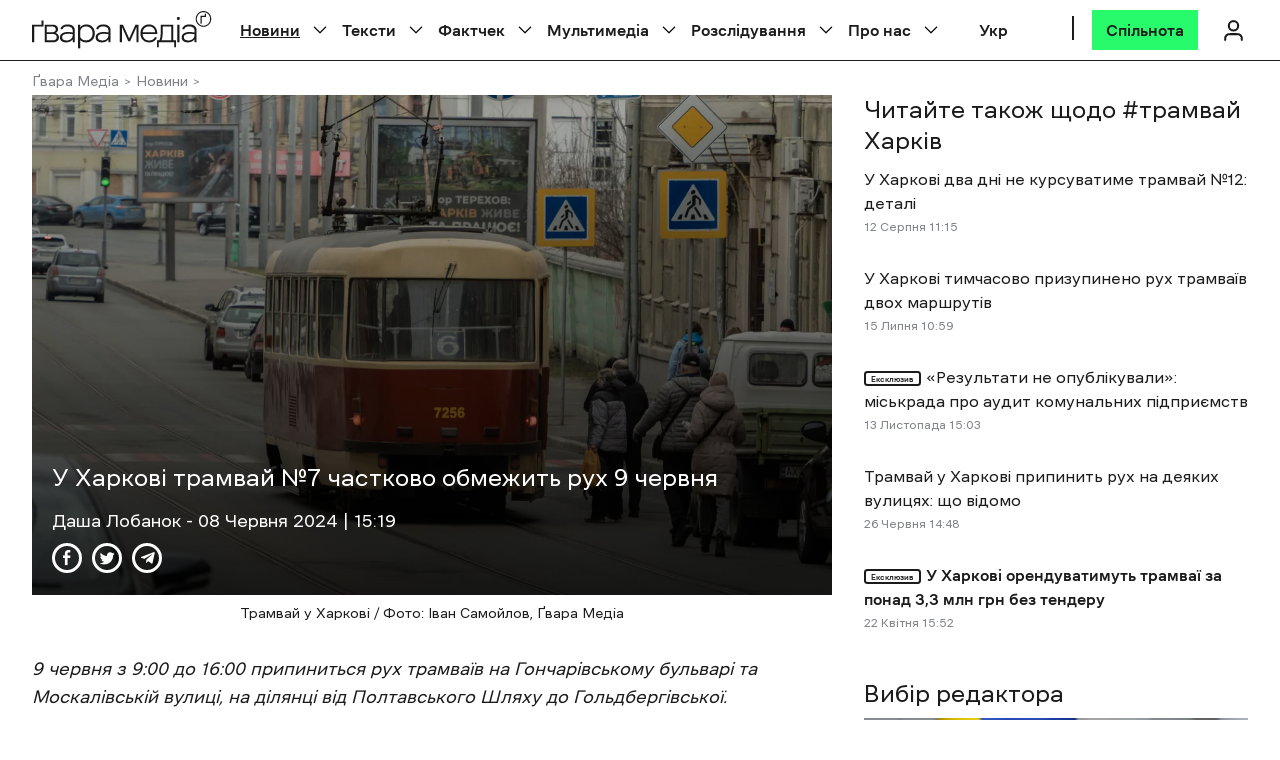

--- FILE ---
content_type: text/html; charset=UTF-8
request_url: https://gwaramedia.com/u-kharkovi-tramvay-7-chastkovo-obmezhyt-rukh-9-chervnia/
body_size: 116537
content:
<!DOCTYPE html><html
 xmlns="http://www.w3.org/1999/xhtml"
 xmlns:fb="http://ogp.me/ns/fb#"
 xmlns:og="http://ogp.me/ns#"
 lang="uk-UA"><head><meta charset="utf-8"><meta name="viewport" content="width=device-width, initial-scale=1, maximum-scale=5"><meta http-equiv="X-UA-Compatible" content="ie=edge"><meta name="theme-color" content="#ffffff"><link rel="profile" href="http://gmpg.org/xfn/11"><link rel="preconnect" href="https://www.googletagmanager.com/" crossorigin><link rel="preconnect" href="https://fonts.gstatic.com/" crossorigin><meta name='robots' content='index, follow, max-image-preview:large, max-snippet:-1, max-video-preview:-1' /><link rel="alternate" hreflang="uk" href="https://gwaramedia.com/u-kharkovi-tramvay-7-chastkovo-obmezhyt-rukh-9-chervnia/" /><link rel="alternate" hreflang="x-default" href="https://gwaramedia.com/u-kharkovi-tramvay-7-chastkovo-obmezhyt-rukh-9-chervnia/" /><title>У Харкові трамвай №7 частково обмежить рух 9 червня</title><link rel="preload" href="https://gwaramedia.com/wp-content/themes/gwara-media/img/logo.svg" as="image" fetchpriority="high" /><link rel="preload" href="https://gwaramedia.com/wp-content/webp-express/webp-images/uploads/2024/03/dsc00942.jpg.webp" as="image" imagesrcset="https://gwaramedia.com/wp-content/webp-express/webp-images/uploads/2024/03/dsc00942.jpg.webp 2500w,  https://gwaramedia.com/wp-content/webp-express/webp-images/uploads/2024/03/dsc00942-300x188.jpg.webp 300w,  https://gwaramedia.com/wp-content/webp-express/webp-images/uploads/2024/03/dsc00942-992x620.jpg.webp 992w,  https://gwaramedia.com/wp-content/webp-express/webp-images/uploads/2024/03/dsc00942-768x480.jpg.webp 768w,  https://gwaramedia.com/wp-content/webp-express/webp-images/uploads/2024/03/dsc00942-1536x960.jpg.webp 1536w,  https://gwaramedia.com/wp-content/webp-express/webp-images/uploads/2024/03/dsc00942-2048x1280.jpg.webp 2048w,  https://gwaramedia.com/wp-content/webp-express/webp-images/uploads/2024/03/dsc00942-210x131.jpg.webp 210w,  https://gwaramedia.com/wp-content/webp-express/webp-images/uploads/2024/03/dsc00942-150x94.jpg.webp 150w" imagesizes="(max-width: 2500px) 100vw, 2500px" fetchpriority="high" /><link rel="preload" href="https://gwaramedia.com/wp-content/webp-express/webp-images/uploads/2024/06/zelenskyy--768x508.png.webp" as="image" fetchpriority="high" /><meta name="description" content="9 червня з 9:00 до 16:00 припиниться рух трамваїв на Гончарівському бульварі та Москалівській вулиці. 🔸 Читайте на сайті Gwara Media" /><link rel="canonical" href="https://gwaramedia.com/u-kharkovi-tramvay-7-chastkovo-obmezhyt-rukh-9-chervnia/" /><meta property="og:locale" content="uk_UA" /><meta property="og:type" content="article" /><meta property="og:title" content="У Харкові трамвай №7 частково обмежить рух 9 червня" /><meta property="og:description" content="9 червня з 9:00 до 16:00 припиниться рух трамваїв на Гончарівському бульварі та Москалівській вулиці." /><meta property="og:url" content="https://gwaramedia.com/u-kharkovi-tramvay-7-chastkovo-obmezhyt-rukh-9-chervnia/" /><meta property="og:site_name" content="Ґвара Медіа" /><meta property="article:publisher" content="https://www.facebook.com/gwaramedia" /><meta property="article:author" content="https://www.facebook.com/dasha.lobanok.3/" /><meta property="article:published_time" content="2024-06-08T12:19:00+00:00" /><meta property="og:image" content="https://gwaramedia.com/wp-content/uploads/2024/03/dsc00942.jpg" /><meta property="og:image:width" content="2500" /><meta property="og:image:height" content="1563" /><meta property="og:image:type" content="image/jpeg" /><meta name="author" content="Даша Лобанок" /><meta name="twitter:card" content="summary_large_image" /><meta name="twitter:creator" content="@GwaraMedia" /><meta name="twitter:site" content="@GwaraMedia" /><meta name="twitter:label1" content="Written by" /><meta name="twitter:data1" content="Даша Лобанок" /><meta name="twitter:label2" content="Est. reading time" /><meta name="twitter:data2" content="2 minutes" /><style media="all">img:is([sizes="auto" i],[sizes^="auto," i]){contain-intrinsic-size:3000px 1500px}
/*! This file is auto-generated */
.wp-color-picker{width:80px;direction:ltr}.wp-picker-container .hidden{display:none}.wp-picker-container .wp-color-result.button{min-height:30px;margin:0 6px 6px 0;padding:0 0 0 30px;font-size:11px}.wp-color-result-text{background:#f6f7f7;border-radius:0 2px 2px 0;border-left:1px solid #c3c4c7;color:#50575e;display:block;line-height:2.54545455;padding:0 6px;text-align:center}.wp-color-result:focus,.wp-color-result:hover{background:#f6f7f7;border-color:#8c8f94;color:#1d2327}.wp-color-result:focus:after,.wp-color-result:hover:after{color:#1d2327;border-color:#a7aaad;border-left:1px solid #8c8f94}.wp-picker-container{display:inline-block}.wp-color-result:focus{border-color:#4f94d4;box-shadow:0 0 3px rgba(34,113,177,.8)}.wp-color-result:active{transform:none!important}.wp-picker-open+.wp-picker-input-wrap{display:inline-block;vertical-align:top}.wp-picker-input-wrap label{display:inline-block;vertical-align:top}.form-table .wp-picker-input-wrap label{margin:0!important}.wp-customizer .wp-picker-input-wrap .button.wp-picker-clear,.wp-customizer .wp-picker-input-wrap .button.wp-picker-default,.wp-picker-input-wrap .button.wp-picker-clear,.wp-picker-input-wrap .button.wp-picker-default{margin-left:6px;padding:0 8px;line-height:2.54545455;min-height:30px}.wp-picker-container .iris-square-slider .ui-slider-handle:focus{background-color:#50575e}.wp-picker-container .iris-picker{border-radius:0;border-color:#dcdcde;margin-top:6px}.wp-picker-container input[type=text].wp-color-picker{width:4rem;font-size:12px;font-family:monospace;line-height:2.33333333;margin:0;padding:0 5px;vertical-align:top;min-height:30px}.wp-color-picker::-webkit-input-placeholder{color:#646970}.wp-color-picker::-moz-placeholder{color:#646970;opacity:1}.wp-color-picker:-ms-input-placeholder{color:#646970}.wp-picker-container input[type=text].iris-error{background-color:#fcf0f1;border-color:#d63638;color:#000}.iris-picker .iris-strip .ui-slider-handle:focus,.iris-picker .ui-square-handle:focus{border-color:#3582c4;border-style:solid;box-shadow:0 0 0 1px #3582c4;outline:2px solid transparent}.iris-picker .iris-palette:focus{box-shadow:0 0 0 2px #3582c4}@media screen and (max-width:782px){.wp-picker-container input[type=text].wp-color-picker{width:5rem;font-size:16px;line-height:1.875;min-height:32px}.wp-customizer .wp-picker-container input[type=text].wp-color-picker{padding:0 5px}.wp-picker-input-wrap .button.wp-picker-clear,.wp-picker-input-wrap .button.wp-picker-default{padding:0 8px;line-height:2.14285714;min-height:32px}.wp-customizer .wp-picker-input-wrap .button.wp-picker-clear,.wp-customizer .wp-picker-input-wrap .button.wp-picker-default{padding:0 8px;font-size:14px;line-height:2.14285714;min-height:32px}.wp-picker-container .wp-color-result.button{padding:0 0 0 40px;font-size:14px;line-height:2.14285714}.wp-customizer .wp-picker-container .wp-color-result.button{font-size:14px;line-height:2.14285714}.wp-picker-container .wp-color-result-text{padding:0 14px;font-size:inherit;line-height:inherit}.wp-customizer .wp-picker-container .wp-color-result-text{padding:0 10px}}
#sb_instagram {width: 100%;margin: 0 auto;padding: 0;-webkit-box-sizing: border-box;-moz-box-sizing: border-box;box-sizing: border-box;}#sb_instagram:after{content: "";display: table;clear: both;}#sb_instagram.sbi_fixed_height{overflow: hidden;overflow-y: auto;-webkit-box-sizing: border-box;-moz-box-sizing: border-box;box-sizing: border-box;}#sb_instagram #sbi_images{-webkit-box-sizing: border-box;-moz-box-sizing: border-box;box-sizing: border-box;}#sb_instagram .sbi_header_link {-webkit-box-shadow: none;box-shadow: none;}#sb_instagram .sbi_header_link:hover {border: none;}#sb_instagram #sbi_images .sbi_item{display: inline-block;width: 100%;vertical-align: top;zoom: 1;margin: 0 !important;text-decoration: none;opacity: 1;overflow: hidden;-webkit-box-sizing: border-box;-moz-box-sizing: border-box;box-sizing: border-box;-webkit-transition: all 0.5s ease;-moz-transition: all 0.5s ease;-o-transition: all 0.5s ease;transition: all 0.5s ease;}#sb_instagram #sbi_images .sbi_item.sbi_transition{opacity: 0;}#sb_instagram #sbi_images {display: grid;width: 100%;padding: 12px 0;}#sb_instagram.sbi_col_1 #sbi_images {grid-template-columns: repeat(1, 1fr);}#sb_instagram.sbi_col_2 #sbi_images {grid-template-columns: repeat(2, 1fr);}#sb_instagram.sbi_col_3 #sbi_images {grid-template-columns: repeat(3, 1fr);}#sb_instagram.sbi_col_4 #sbi_images {grid-template-columns: repeat(4, 1fr);}#sb_instagram.sbi_col_5 #sbi_images {grid-template-columns: repeat(5, 1fr);}#sb_instagram.sbi_col_6 #sbi_images {grid-template-columns: repeat(6, 1fr);}#sb_instagram.sbi_col_7 #sbi_images {grid-template-columns: repeat(7, 1fr);}#sb_instagram.sbi_col_8 #sbi_images {grid-template-columns: repeat(8, 1fr);}#sb_instagram.sbi_col_9 #sbi_images {grid-template-columns: repeat(9, 1fr);}#sb_instagram.sbi_col_10 #sbi_images {grid-template-columns: repeat(10, 1fr);}#sb_instagram.sbi_col_1.sbi_disable_mobile #sbi_images {grid-template-columns: repeat(1, 1fr);}#sb_instagram.sbi_col_2.sbi_disable_mobile #sbi_images {grid-template-columns: repeat(2, 1fr);}#sb_instagram.sbi_col_3.sbi_disable_mobile #sbi_images {grid-template-columns: repeat(3, 1fr);}#sb_instagram.sbi_col_4.sbi_disable_mobile #sbi_images {grid-template-columns: repeat(4, 1fr);}#sb_instagram.sbi_col_5.sbi_disable_mobile #sbi_images {grid-template-columns: repeat(5, 1fr);}#sb_instagram.sbi_col_6.sbi_disable_mobile #sbi_images {grid-template-columns: repeat(6, 1fr);}#sb_instagram.sbi_col_7.sbi_disable_mobile #sbi_images {grid-template-columns: repeat(7, 1fr);}#sb_instagram.sbi_col_8.sbi_disable_mobile #sbi_images {grid-template-columns: repeat(8, 1fr);}#sb_instagram.sbi_col_9.sbi_disable_mobile #sbi_images {grid-template-columns: repeat(9, 1fr);}#sb_instagram.sbi_col_10.sbi_disable_mobile #sbi_images {grid-template-columns: repeat(10, 1fr);}#sb_instagram .sbi_photo_wrap{position: relative;}#sb_instagram .sbi_photo{display: block;text-decoration: none;}#sb_instagram .sbi_photo img{width: 100%;height: inherit;object-fit: cover;scale: 1;transition: -webkit-transform .5s ease-in-out;transition: transform .5s ease-in-out;transition: transform .5s ease-in-out, -webkit-transform .5s ease-in-out;vertical-align: middle;}#sb_instagram .sbi_no_js img{display: none;}#sb_instagram a, #sb_instagram a:hover, #sb_instagram a:focus, #sb_instagram a:active{outline: none;}#sb_instagram img{display: block;padding: 0 !important;margin: 0 !important;max-width: 100% !important;opacity: 1 !important;}#sb_instagram .sbi_link{display: none;position: absolute;bottom: 0;right: 0;width: 100%;padding: 10px 0;background: rgba(0,0,0,0.5);text-align: center;color: #fff;font-size: 12px;line-height: 1.1;}#sb_instagram .sbi_link a{padding: 0 6px;text-decoration: none;color: #fff;font-size: 12px;line-height: 1.1;display: inline-block;vertical-align: top;zoom: 1;}#sb_instagram .sbi_link .sbi_lightbox_link{padding-bottom: 5px;}#sb_instagram .sbi_link a:hover, #sb_instagram .sbi_link a:focus{text-decoration: underline;}#sb_instagram .sbi_photo_wrap:hover .sbi_link, #sb_instagram .sbi_photo_wrap:focus .sbi_link{display: block;}#sb_instagram svg:not(:root).svg-inline--fa {height: 1em;display: inline-block;}#sb_instagram .sbi_type_video .sbi_playbtn, #sb_instagram .sbi_type_carousel .sbi_playbtn, .sbi_type_carousel .fa-clone, #sb_instagram .sbi_type_carousel .svg-inline--fa.fa-play, #sb_instagram .sbi_type_video .svg-inline--fa.fa-play{display: block !important;position: absolute;z-index: 1;color: #fff;color: rgba(255,255,255,0.9);font-style: normal !important;text-shadow: 0 0 8px rgba(0,0,0,0.8);}#sb_instagram .sbi_type_video .sbi_playbtn, #sb_instagram .sbi_type_carousel .sbi_playbtn {z-index: 2;top: 50%;left: 50%;margin-top: -24px;margin-left: -19px;padding: 0;font-size: 48px;}#sb_instagram .sbi_type_carousel .fa-clone{right: 12px;top: 12px;font-size: 24px;text-shadow: 0 0 8px rgba(0,0,0,0.3);}.sbi_type_carousel svg.fa-clone, #sb_instagram .sbi_type_video .svg-inline--fa.fa-play, #sb_instagram .sbi_type_carousel .svg-inline--fa.fa-play{-webkit-filter: drop-shadow( 0px 0px 2px rgba(0,0,0,.4) );filter: drop-shadow( 0px 0px 2px rgba(0,0,0,.4) );}#sb_instagram .sbi_loader{width: 20px;height: 20px;position: relative;top: 50%;left: 50%;margin: -10px 0 0 -10px;background-color: #000;background-color: rgba(0,0,0,0.5);border-radius: 100%;-webkit-animation: sbi-sk-scaleout 1.0s infinite ease-in-out;animation: sbi-sk-scaleout 1.0s infinite ease-in-out;}#sb_instagram br {display: none;}#sbi_load p {display: inline;padding: 0;margin: 0;}#sb_instagram #sbi_load .sbi_loader{position: absolute;margin-top: -11px;background-color: #fff;opacity: 1;}@-webkit-keyframes sbi-sk-scaleout {0% {-webkit-transform: scale(0) }100% {-webkit-transform: scale(1.0);opacity: 0;}}@keyframes sbi-sk-scaleout {0% {-webkit-transform: scale(0);-ms-transform: scale(0);transform: scale(0);}100% {-webkit-transform: scale(1.0);-ms-transform: scale(1.0);transform: scale(1.0);opacity: 0;}}#sb_instagram .fa-spin, #sbi_lightbox .fa-spin{-webkit-animation: fa-spin 2s infinite linear;animation: fa-spin 2s infinite linear }#sb_instagram .fa-pulse, #sbi_lightbox .fa-pulse{-webkit-animation: fa-spin 1s infinite steps(8);animation: fa-spin 1s infinite steps(8) }@-webkit-keyframes fa-spin {0% {-webkit-transform: rotate(0deg);transform: rotate(0deg) }100% {-webkit-transform: rotate(359deg);transform: rotate(359deg) }}@keyframes fa-spin {0% {-webkit-transform: rotate(0deg);transform: rotate(0deg) }100% {-webkit-transform: rotate(359deg);transform: rotate(359deg) }}.sbi-screenreader{text-indent: -9999px !important;display: block !important;width: 0 !important;height: 0 !important;line-height: 0 !important;text-align: left !important;overflow: hidden !important;}#sb_instagram .sb_instagram_header, .sb_instagram_header{overflow: hidden;position: relative;-webkit-box-sizing: border-box;-moz-box-sizing: border-box;box-sizing: border-box;padding: 12px 0;}#sb_instagram .sb_instagram_header a, .sb_instagram_header a {text-decoration: none;transition: color 0.5s ease;}.sb_instagram_header.sbi_header_outside{float: none;margin-left: auto !important;margin-right: auto !important;display: flex;}.sbi_no_avatar .sbi_header_img{background: #333;color: #fff;width: 50px;height: 50px;position: relative;}.sb_instagram_header .sbi_header_hashtag_icon {opacity: 0;position: absolute;width: 100%;top: 0;bottom: 0;left: 0;text-align: center;color: #fff;background: rgba(0, 0, 0, 0.75);}.sbi_no_avatar .sbi_header_hashtag_icon {display: block;color: #fff;opacity: .9;-webkit-transition: background .6s linear,color .6s linear;-moz-transition: background .6s linear,color .6s linear;-o-transition: background .6s linear,color .6s linear;transition: background .6s linear,color .6s linear }.sbi_no_avatar:hover .sbi_header_hashtag_icon {display: block;opacity: 1;-webkit-transition: background .2s linear,color .2s linear;-moz-transition: background .2s linear,color .2s linear;-o-transition: background .2s linear,color .2s linear;transition: background .2s linear,color .2s linear }@media all and (min-width: 480px){#sb_instagram .sb_instagram_header.sbi_medium .sbi_header_img, .sb_instagram_header.sbi_medium .sbi_header_img{width: 80px;height: 80px;border-radius: 50%;}#sb_instagram .sb_instagram_header.sbi_medium .sbi_header_img img, .sb_instagram_header.sbi_medium .sbi_header_img img{width: 80px;height: 80px;border-radius: 50%;}#sb_instagram .sb_instagram_header.sbi_medium .sbi_header_text h3, .sb_instagram_header.sbi_medium .sbi_header_text h3{font-size: 20px;}#sb_instagram .sb_instagram_header.sbi_medium .sbi_header_text .sbi_bio_info, #sb_instagram .sb_instagram_header.sbi_medium .sbi_header_text .sbi_bio, .sb_instagram_header.sbi_medium .sbi_header_text .sbi_bio_info, .sb_instagram_header.sbi_medium .sbi_header_text .sbi_bio{font-size: 14px;}#sb_instagram .sb_instagram_header.sbi_medium .sbi_header_text h3, #sb_instagram .sb_instagram_header.sbi_medium .sbi_header_text .sbi_bio_info, #sb_instagram .sb_instagram_header.sbi_medium .sbi_header_text .sbi_bio, .sb_instagram_header.sbi_medium .sbi_header_text h3, .sb_instagram_header.sbi_medium .sbi_header_text .sbi_bio_info, .sb_instagram_header.sbi_medium .sbi_header_text .sbi_bio{line-height: 1.4 }#sb_instagram .sb_instagram_header.sbi_large .sbi_header_img, .sb_instagram_header.sbi_large .sbi_header_img{width: 120px;height: 120px;border-radius: 50%;}#sb_instagram .sb_instagram_header.sbi_large .sbi_header_img img, .sb_instagram_header.sbi_large .sbi_header_img img {width: 120px;height: 120px;border-radius: 50%;}#sb_instagram .sb_instagram_header.sbi_large .sbi_header_text h3, .sb_instagram_header.sbi_large .sbi_header_text h3{font-size: 28px;}#sb_instagram .sb_instagram_header.sbi_large .sbi_header_text .sbi_bio_info, #sb_instagram .sb_instagram_header.sbi_large .sbi_header_text .sbi_bio, .sb_instagram_header.sbi_large .sbi_header_text .sbi_bio_info, .sb_instagram_header.sbi_large .sbi_header_text .sbi_bio{font-size: 16px;}}#sb_instagram .sb_instagram_header .sbi_header_img, .sb_instagram_header .sbi_header_img{position: relative;width: 50px;height: 50px;overflow: hidden;-moz-border-radius: 40px;-webkit-border-radius: 40px;border-radius: 50%;}#sb_instagram .sb_instagram_header .sbi_header_img_hover, .sb_instagram_header .sbi_header_img_hover{opacity: 0;position: absolute;width: 100%;top: 0;bottom: 0;left: 0;text-align: center;color: #fff;background: rgba(0,0,0,0.75);}#sb_instagram .sb_instagram_header .sbi_header_img_hover .sbi_new_logo, #sb_instagram .sb_instagram_header .sbi_header_hashtag_icon .sbi_new_logo, .sb_instagram_header .sbi_header_img_hover .sbi_new_logo, .sb_instagram_header .sbi_header_hashtag_icon .sbi_new_logo{position: absolute;top: 50%;left: 50%;margin-top: -12px;margin-left: -12px;width: 24px;height: 24px;font-size: 24px;}#sb_instagram .sb_instagram_header.sbi_medium .sbi_header_hashtag_icon .sbi_new_logo, .sb_instagram_header.sbi_medium .sbi_header_hashtag_icon .sbi_new_logo{margin-top: -18px;margin-left: -18px;width: 36px;height: 36px;font-size: 36px }#sb_instagram .sb_instagram_header.sbi_large .sbi_header_hashtag_icon .sbi_new_logo, .sb_instagram_header.sbi_large .sbi_header_hashtag_icon .sbi_new_logo {margin-top: -24px;margin-left: -24px;width: 48px;height: 48px;font-size: 48px }#sb_instagram .sb_instagram_header .sbi_header_img_hover i {overflow: hidden;}#sb_instagram .sb_instagram_header .sbi_header_img_hover, .sb_instagram_header .sbi_header_img_hover{z-index: 2;transition: opacity 0.4s ease-in-out;}#sb_instagram .sb_instagram_header .sbi_fade_in, .sb_instagram_header .sbi_fade_in{opacity: 1;transition: opacity 0.2s ease-in-out;}#sb_instagram .sb_instagram_header a:hover .sbi_header_img_hover, #sb_instagram .sb_instagram_header a:focus .sbi_header_img_hover, .sb_instagram_header a:hover .sbi_header_img_hover, .sb_instagram_header a:focus .sbi_header_img_hover{opacity: 1;}#sb_instagram .sb_instagram_header .sbi_header_text, .sb_instagram_header .sbi_header_text{display: flex;gap: 20px;justify-content: flex-start;align-items: center;}#sb_instagram .sb_instagram_header.sbi_large .sbi_feedtheme_header_text, .sb_instagram_header.sbi_large .sbi_feedtheme_header_text {gap: 8px;}.sb_instagram_header.sbi_medium .sbi_feedtheme_header_text {gap: 4px;}.sbi_feedtheme_header_text {display: flex;justify-content: flex-start;align-items: flex-start;flex: 1;flex-direction: column;gap: 4px;}#sb_instagram .sb_instagram_header a, .sb_instagram_header a{text-decoration: none;}#sb_instagram .sb_instagram_header h3, .sb_instagram_header h3{font-size: 16px;line-height: 1.3;margin: 0;padding: 0;}#sb_instagram .sb_instagram_header p, .sb_instagram_header p{font-size: 13px;line-height: 1.3;margin: 0;padding: 0;}#sb_instagram p:empty {display: none;}#sb_instagram .sb_instagram_header .sbi_header_text img.emoji, .sb_instagram_header .sbi_header_text img.emoji{margin-right: 3px !important;}#sb_instagram .sb_instagram_header .sbi_header_text.sbi_no_bio .sbi_bio_info, .sb_instagram_header .sbi_header_text.sbi_no_bio .sbi_bio_info{clear: both;}#sb_instagram #sbi_load{float: left;clear: both;width: 100%;text-align: center;}#sb_instagram #sbi_load .fa-spinner{display: none;position: absolute;top: 50%;left: 50%;margin: -8px 0 0 -7px;font-size: 15px;}#sb_instagram #sbi_load{opacity: 1;transition: all 0.5s ease-in;}#sb_instagram .sbi_load_btn .sbi_btn_text, #sb_instagram .sbi_load_btn .sbi_loader{opacity: 1;transition: all 0.1s ease-in;}#sb_instagram .sbi_hidden{opacity: 0 !important;}#sb_instagram #sbi_load .sbi_load_btn, #sb_instagram .sbi_follow_btn a{display: inline-block;vertical-align: top;zoom: 1;padding: 7px 14px;margin: 5px auto 0 auto;background: #333;border: none;color: #fff;text-decoration: none;font-size: 13px;line-height: 1.5;-moz-border-radius: 4px;-webkit-border-radius: 4px;border-radius: 4px;-webkit-box-sizing: border-box;-moz-box-sizing: border-box;box-sizing: border-box;}#sb_instagram #sbi_load .sbi_load_btn {position: relative;}#sb_instagram .sbi_follow_btn{display: inline-block;vertical-align: top;zoom: 1;text-align: center;}#sb_instagram .sbi_follow_btn.sbi_top{display: block;margin-bottom: 5px;}#sb_instagram .sbi_follow_btn a{background: #408bd1;color: #fff;}#sb_instagram .sbi_follow_btn a, #sb_instagram .sbi_follow_btn a, #sb_instagram #sbi_load .sbi_load_btn{transition: all 0.1s ease-in;}#sb_instagram #sbi_load .sbi_load_btn:hover{outline: none;box-shadow: inset 0 0 20px 20px rgba(255,255,255,0.25);}#sb_instagram .sbi_follow_btn a:hover, #sb_instagram .sbi_follow_btn a:focus{outline: none;box-shadow: inset 0 0 10px 20px #359dff;}#sb_instagram .sbi_follow_btn a:active, #sb_instagram #sbi_load .sbi_load_btn:active{box-shadow: inset 0 0 10px 20px rgba(0,0,0,0.3);}#sb_instagram .sbi_follow_btn .fa, #sb_instagram .sbi_follow_btn svg{margin-bottom: -1px;margin-right: 7px;font-size: 15px;}#sb_instagram .sbi_follow_btn svg{vertical-align: -.125em;}#sb_instagram #sbi_load .sbi_follow_btn{margin-left: 5px;}#sb_instagram .sb_instagram_error{width: 100%;text-align: center;line-height: 1.4;}#sbi_mod_error{display: none;border: 1px solid #ddd;background: #eee;color: #333;margin: 10px 0 0;padding: 10px 15px;font-size: 13px;text-align: center;clear: both;-moz-border-radius: 4px;-webkit-border-radius: 4px;border-radius: 4px;}#sbi_mod_error br {display: initial !important;}#sbi_mod_error p{padding: 5px 0 !important;margin: 0 !important;line-height: 1.3 !important;}#sbi_mod_error ol, #sbi_mod_error ul{padding: 5px 0 5px 20px !important;margin: 0 !important;}#sbi_mod_error li{padding: 1px 0 !important;margin: 0 !important;}#sbi_mod_error span{font-size: 12px;}#sb_instagram.sbi_medium .sbi_playbtn, #sb_instagram.sbi_medium .sbi_photo_wrap .svg-inline--fa.fa-play{margin-top: -12px;margin-left: -9px;font-size: 23px;}#sb_instagram.sbi_medium .sbi_type_carousel .sbi_photo_wrap .fa-clone{right: 8px;top: 8px;font-size: 18px;}#sb_instagram.sbi_small .sbi_playbtn, #sb_instagram.sbi_small .sbi_photo_wrap .svg-inline--fa.fa-play{margin-top: -9px;margin-left: -7px;font-size: 18px;}#sb_instagram.sbi_small .sbi_type_carousel .sbi_photo_wrap .fa-clone{right: 5px;top: 5px;font-size: 12px;}@media all and (max-width: 640px){#sb_instagram.sbi_col_3 #sbi_images, #sb_instagram.sbi_col_4 #sbi_images, #sb_instagram.sbi_col_5 #sbi_images, #sb_instagram.sbi_col_6 #sbi_images {grid-template-columns: repeat(2, 1fr);}#sb_instagram.sbi_col_7 #sbi_images, #sb_instagram.sbi_col_8 #sbi_images, #sb_instagram.sbi_col_9 #sbi_images, #sb_instagram.sbi_col_10 #sbi_images {grid-template-columns: repeat(4, 1fr);}#sb_instagram.sbi_width_resp{width: 100% !important;}}@media all and (max-width: 480px){#sb_instagram.sbi_col_3 #sbi_images, #sb_instagram.sbi_col_4 #sbi_images, #sb_instagram.sbi_col_5 #sbi_images, #sb_instagram.sbi_col_6 #sbi_images, #sb_instagram.sbi_col_7 #sbi_images, #sb_instagram.sbi_col_8 #sbi_images, #sb_instagram.sbi_col_9 #sbi_images, #sb_instagram.sbi_col_10 #sbi_images {grid-template-columns: 1fr;}#sb_instagram.sbi_mob_col_10 #sbi_images {grid-template-columns: repeat(10, 1fr);}#sb_instagram.sbi_mob_col_9 #sbi_images {grid-template-columns: repeat(9, 1fr);}#sb_instagram.sbi_mob_col_8 #sbi_images {grid-template-columns: repeat(8, 1fr);}#sb_instagram.sbi_mob_col_7 #sbi_images {grid-template-columns: repeat(7, 1fr);}#sb_instagram.sbi_mob_col_6 #sbi_images {grid-template-columns: repeat(6, 1fr);}#sb_instagram.sbi_mob_col_5 #sbi_images {grid-template-columns: repeat(5, 1fr);}#sb_instagram.sbi_mob_col_4 #sbi_images {grid-template-columns: repeat(4, 1fr);}#sb_instagram.sbi_mob_col_3 #sbi_images {grid-template-columns: repeat(3, 1fr);}#sb_instagram.sbi_mob_col_2 #sbi_images {grid-template-columns: repeat(2, 1fr);}#sb_instagram.sbi_mob_col_1 #sbi_images {grid-template-columns: 1fr;}}#sb_instagram.sbi_no_js #sbi_images .sbi_item .sbi_photo_wrap{box-sizing: border-box;position: relative;overflow: hidden;}#sb_instagram.sbi_no_js #sbi_images .sbi_item .sbi_photo_wrap:before {content: "";display: block;padding-top: 100%;z-index: -300;}#sb_instagram.sbi_no_js #sbi_images .sbi_item .sbi_photo {position: absolute;top: 0;left: 0;bottom: 0;right: 0;}#sb_instagram.sbi_no_js #sbi_images .sbi_item.sbi_transition {opacity: 1;}#sb_instagram.sbi_no_js .sbi_photo img, #sb_instagram.sbi_no_js .sbi_load_btn{display: none;}#sb_instagram #sbi_images .sbi_js_load_disabled .sbi_imgLiquid_ready.sbi_photo, #sb_instagram #sbi_images .sbi_no_js_customizer .sbi_imgLiquid_ready.sbi_photo{padding-bottom: 0 !important;}#sb_instagram #sbi_mod_error .sb_frontend_btn {display: inline-block;padding: 6px 10px;background: #ddd;background: rgba(0,0,0,.1);text-decoration: none;border-radius: 5px;margin-top: 10px;color: #444 }#sb_instagram #sbi_mod_error .sb_frontend_btn:hover {background: #ccc;background: rgba(0,0,0,.15) }#sb_instagram #sbi_mod_error .sb_frontend_btn .fa {margin-right: 2px }.sbi_header_outside.sbi_header_palette_dark, #sb_instagram.sbi_palette_dark, #sbi_lightbox.sbi_palette_dark_lightbox .sbi_lb-outerContainer .sbi_lb-dataContainer, #sbi_lightbox.sbi_palette_dark_lightbox .sbi_lightbox_tooltip, #sbi_lightbox.sbi_palette_dark_lightbox .sbi_share_close{background-color: rgba(0,0,0,.85);color: rgba(255,255,255,.75);}#sb_instagram.sbi_palette_dark .sbi_caption, .sbi_header_palette_dark, #sbi_lightbox.sbi_palette_dark_lightbox .sbi_lb-outerContainer .sbi_lb-dataContainer .sbi_lb-details .sbi_lb-caption, #sbi_lightbox.sbi_palette_dark_lightbox .sbi_lb-outerContainer .sbi_lb-dataContainer .sbi_lb-number, #sbi_lightbox.sbi_lb-comments-enabled.sbi_palette_dark_lightbox .sbi_lb-commentBox p{color: rgba(255,255,255,.75);}.sbi_header_palette_dark .sbi_bio, #sb_instagram.sbi_palette_dark .sbi_meta {color: rgba(255,255,255,.75);}.sbi_header_palette_dark a, #sb_instagram.sbi_palette_dark .sbi_expand a, #sbi_lightbox.sbi_palette_dark_lightbox .sbi_lb-outerContainer .sbi_lb-dataContainer .sbi_lb-details a, #sbi_lightbox.sbi_palette_dark_lightbox .sbi_lb-outerContainer .sbi_lb-dataContainer .sbi_lb-details a p, #sbi_lightbox.sbi_lb-comments-enabled.sbi_palette_dark_lightbox .sbi_lb-commentBox .sbi_lb-commenter {color: #fff;}.sbi_header_outside.sbi_header_palette_light, #sb_instagram.sbi_palette_light, #sbi_lightbox.sbi_palette_light_lightbox .sbi_lb-outerContainer .sbi_lb-dataContainer, #sbi_lightbox.sbi_palette_light_lightbox .sbi_lightbox_tooltip, #sbi_lightbox.sbi_palette_light_lightbox .sbi_share_close{color: rgba(0,0,0,.85);background-color: rgba(255,255,255,.75);}#sb_instagram.sbi_palette_light .sbi_caption, .sbi_header_palette_light, #sbi_lightbox.sbi_palette_light_lightbox .sbi_lb-outerContainer .sbi_lb-dataContainer .sbi_lb-details .sbi_lb-caption, #sbi_lightbox.sbi_palette_light_lightbox .sbi_lb-outerContainer .sbi_lb-dataContainer .sbi_lb-number, #sbi_lightbox.sbi_lb-comments-enabled.sbi_palette_light_lightbox .sbi_lb-commentBox p{color: rgba(0,0,0,.85);}.sbi_header_palette_light .sbi_bio, #sb_instagram.sbi_palette_light .sbi_meta {color: rgba(0,0,0,.85);}.sbi_header_palette_light a, #sb_instagram.sbi_palette_light .sbi_expand a, #sbi_lightbox.sbi_palette_light_lightbox .sbi_lb-outerContainer .sbi_lb-dataContainer .sbi_lb-details a, #sbi_lightbox.sbi_palette_light_lightbox .sbi_lb-outerContainer .sbi_lb-dataContainer .sbi_lb-details a p, #sbi_lightbox.sbi_lb-comments-enabled.sbi_palette_light_lightbox .sbi_lb-commentBox .sbi_lb-commenter {color: #000;}@media all and (max-width: 480px){#sb_instagram.sbi_col_3.sbi_mob_col_auto #sbi_images, #sb_instagram.sbi_col_4.sbi_mob_col_auto #sbi_images, #sb_instagram.sbi_col_5.sbi_mob_col_auto #sbi_images, #sb_instagram.sbi_col_6.sbi_mob_col_auto #sbi_images, #sb_instagram.sbi_col_7.sbi_mob_col_auto #sbi_images, #sb_instagram.sbi_col_8.sbi_mob_col_auto #sbi_images, #sb_instagram.sbi_col_9.sbi_mob_col_auto #sbi_images, #sb_instagram.sbi_col_10.sbi_mob_col_auto #sbi_images, #sb_instagram.sbi_mob_col_1 #sbi_images {grid-template-columns: 1fr;}#sb_instagram.sbi_mob_col_2 #sbi_images {grid-template-columns: repeat(2, 1fr) }#sb_instagram.sbi_mob_col_3 #sbi_images {grid-template-columns: repeat(3, 1fr) }#sb_instagram.sbi_mob_col_4 #sbi_images {grid-template-columns: repeat(4, 1fr) }#sb_instagram.sbi_mob_col_5 #sbi_images {grid-template-columns: repeat(5, 1fr) }#sb_instagram.sbi_mob_col_6 #sbi_images {grid-template-columns: repeat(6, 1fr) }#sb_instagram.sbi_mob_col_7 #sbi_images {grid-template-columns: repeat(7, 1fr) }}@media all and (max-width: 800px){#sb_instagram.sbi_tab_col_10 #sbi_images {grid-template-columns: repeat(10, 1fr);}#sb_instagram.sbi_tab_col_9 #sbi_images {grid-template-columns: repeat(9, 1fr);}#sb_instagram.sbi_tab_col_8 #sbi_images {grid-template-columns: repeat(8, 1fr);}#sb_instagram.sbi_tab_col_7 #sbi_images {grid-template-columns: repeat(7, 1fr);}#sb_instagram.sbi_tab_col_6 #sbi_images {grid-template-columns: repeat(6, 1fr);}#sb_instagram.sbi_tab_col_5 #sbi_images {grid-template-columns: repeat(5, 1fr);}#sb_instagram.sbi_tab_col_4 #sbi_images {grid-template-columns: repeat(4, 1fr);}#sb_instagram.sbi_tab_col_3 #sbi_images {grid-template-columns: repeat(3, 1fr);}#sb_instagram.sbi_tab_col_2 #sbi_images {grid-template-columns: repeat(2, 1fr);}#sb_instagram.sbi_tab_col_1 #sbi_images {grid-template-columns: 1fr;}}@media all and (max-width: 480px){#sb_instagram.sbi_col_3.sbi_mob_col_auto #sbi_images, #sb_instagram.sbi_col_4.sbi_mob_col_auto #sbi_images, #sb_instagram.sbi_col_5.sbi_mob_col_auto #sbi_images, #sb_instagram.sbi_col_6.sbi_mob_col_auto #sbi_images, #sb_instagram.sbi_col_7.sbi_mob_col_auto #sbi_images, #sb_instagram.sbi_col_8.sbi_mob_col_auto #sbi_images, #sb_instagram.sbi_col_9.sbi_mob_col_auto #sbi_images, #sb_instagram.sbi_col_10.sbi_mob_col_auto #sbi_images, #sb_instagram.sbi_mob_col_1 #sbi_images {grid-template-columns: 1fr;}#sb_instagram.sbi_mob_col_2 #sbi_images {grid-template-columns: repeat(2, 1fr) }#sb_instagram.sbi_mob_col_3 #sbi_images {grid-template-columns: repeat(3, 1fr) }#sb_instagram.sbi_mob_col_4 #sbi_images {grid-template-columns: repeat(4, 1fr) }#sb_instagram.sbi_mob_col_5 #sbi_images {grid-template-columns: repeat(5, 1fr);}#sb_instagram.sbi_mob_col_6 #sbi_images {grid-template-columns: repeat(6, 1fr);}#sb_instagram.sbi_mob_col_7 #sbi_images {grid-template-columns: repeat(7, 1fr);}#sb_instagram.sbi_mob_col_8 #sbi_images {grid-template-columns: repeat(8, 1fr);}#sb_instagram.sbi_mob_col_9 #sbi_images {grid-template-columns: repeat(9, 1fr);}#sb_instagram.sbi_mob_col_10 #sbi_images {grid-template-columns: repeat(10, 1fr);}}#sb_instagram #sbi_images .sbi_item.sbi_num_diff_hide{display: none !important;}body:after {content: url([data-uri]);display: none;}.sbi_lightboxOverlay {position: absolute;top: 0;left: 0;z-index: 99999;background-color: black;filter: progid:DXImageTransform.Microsoft.Alpha(Opacity=80);opacity: 0.9;display: none;}.sbi_lightbox {position: absolute;left: 0;width: 100%;z-index: 100000;text-align: center;line-height: 0;font-weight: normal;}.sbi_lightbox .sbi_lb-image {display: block;height: auto;max-width: inherit;-webkit-border-radius: 3px;-moz-border-radius: 3px;-ms-border-radius: 3px;-o-border-radius: 3px;border-radius: 3px;object-fit: contain;}.sbi_lightbox.sbi_lb-comments-enabled .sbi_lb-image{-webkit-border-radius: 3px 0 0 3px;-moz-border-radius: 3px 0 0 3px;-ms-border-radius: 3px 0 0 3px;-o-border-radius: 3px 0 0 3px;border-radius: 3px 0 0 3px;}.sbi_lightbox a:hover, .sbi_lightbox a:focus, .sbi_lightbox a:active{outline: none;}.sbi_lightbox a img {border: none;}.sbi_lb-outerContainer {position: relative;background-color: #000;*zoom: 1;width: 250px;height: 250px;margin: 0 auto 5px auto;-webkit-border-radius: 4px;-moz-border-radius: 4px;-ms-border-radius: 4px;-o-border-radius: 4px;border-radius: 4px;}.sbi_lb-outerContainer:after {content: "";display: table;clear: both;}.sbi_lb-container-wrapper{height: 100%;}.sbi_lb-container {position: relative;padding: 4px;top: 0;left: 0;width: 100%;height: 100%;bottom: 0;right: 0;}.sbi_lb-loader {position: absolute;width: 100%;top: 50%;left: 0;height: 20px;margin-top: -10px;text-align: center;line-height: 0;}.sbi_lb-loader span {display: block;width: 14px;height: 14px;margin: 0 auto;background: url([data-uri]) no-repeat;}.sbi_lb-nav {top: 0;left: 0;width: 100%;z-index: 10;}.sbi_lb-container > .nav {left: 0;}.sbi_lb-nav a {position: absolute;z-index: 100;top: 0;height: 90%;outline: none;background-image: url('[data-uri]');}.sbi_lb-prev, .sbi_lb-next {height: 100%;cursor: pointer;display: block;}.sbi_lb-nav a.sbi_lb-prev {width: 50px;left: -70px;padding-left: 10px;padding-right: 10px;float: left;filter: progid:DXImageTransform.Microsoft.Alpha(Opacity=0.5);opacity: 0.5;-webkit-transition: opacity 0.2s;-moz-transition: opacity 0.2s;-o-transition: opacity 0.2s;transition: opacity 0.2s;}.sbi_lb-nav a.sbi_lb-prev:hover {filter: progid:DXImageTransform.Microsoft.Alpha(Opacity=100);opacity: 1;}.sbi_lb-nav a.sbi_lb-next {width: 50px;right: -70px;padding-left: 10px;padding-right: 10px;float: right;filter: progid:DXImageTransform.Microsoft.Alpha(Opacity=0.5);opacity: 0.5;-webkit-transition: opacity 0.2s;-moz-transition: opacity 0.2s;-o-transition: opacity 0.2s;transition: opacity 0.2s;}.sbi_lb-nav a.sbi_lb-next:hover {filter: progid:DXImageTransform.Microsoft.Alpha(Opacity=100);opacity: 1;}.sbi_lb-nav span{display: block;top: 55%;position: absolute;left: 20px;width: 34px;height: 45px;margin: -25px 0 0 0;background: url([data-uri]) no-repeat;}.sbi_lb-nav a.sbi_lb-prev span{background-position: -53px 0;}.sbi_lb-nav a.sbi_lb-next span{left: auto;right: 20px;background-position: -18px 0;}.sbi_lb-dataContainer {margin: 0 auto;padding-top: 10px;*zoom: 1;width: 100%;font-family: "Open Sans", Helvetica, Arial, sans-serif;-moz-border-radius-bottomleft: 4px;-webkit-border-bottom-left-radius: 4px;border-bottom-left-radius: 4px;-moz-border-radius-bottomright: 4px;-webkit-border-bottom-right-radius: 4px;border-bottom-right-radius: 4px;}.sbi_lightbox.sbi_lb-comments-enabled .sbi_lb-outerContainer{position: relative;padding-right: 300px;background: #fff;-webkit-box-sizing: content-box;-moz-box-sizing: content-box;box-sizing: content-box;}.sbi_lightbox.sbi_lb-comments-enabled .sbi_lb-container-wrapper {position: relative;background: #000;}.sbi_lightbox.sbi_lb-comments-enabled .sbi_lb-dataContainer {width: 300px !important;position: absolute;top: 0;right: -300px;height: 100%;bottom: 0;background: #fff;line-height: 1.4;overflow: hidden;overflow-y: auto;text-align: left;}.sbi_lb-dataContainer:after, .sbi_lb-data:after, .sbi_lb-commentBox:after {content: "";display: table;clear: both;}.sbi_lightbox.sbi_lb-comments-enabled .sbi_lb-commentBox{display: block !important;width: 100%;margin-top: 20px;padding: 4px;}#sbi_lightbox.sbi_lb-comments-enabled .sbi_lb-number {padding-bottom: 0;}#sbi_lightbox.sbi_lb-comments-enabled .sbi_lb-caption {width: 100%;max-width: 100%;margin-bottom: 20px;}#sbi_lightbox.sbi_lb-comments-enabled .sbi_lb-caption .sbi_caption_text {display: inline-block;padding-top: 10px;}.sbi_lightbox.sbi_lb-comments-enabled .sbi_lb-comment{display: block !important;width: 100%;min-width: 100%;float: left;clear: both;font-size: 12px;padding: 3px 20px 3px 0;margin: 0 0 1px 0;-webkit-box-sizing: border-box;-moz-box-sizing: border-box;box-sizing: border-box;}.sbi_lightbox.sbi_lb-comments-enabled .sbi_lb-commenter {font-weight: 700;margin-right: 5px;}.sbi_lightbox.sbi_lb-comments-enabled .sbi_lb-commentBox p{text-align: left;}.sbi_lightbox.sbi_lb-comments-enabled .sbi_lb-dataContainer{box-sizing: border-box;padding: 15px 20px;}.sbi_lb-data {padding: 0 4px;color: #ccc;}.sbi_lb-data .sbi_lb-details {width: 85%;float: left;text-align: left;line-height: 1.1;}.sbi_lb-data .sbi_lb-caption {float: left;font-size: 13px;font-weight: normal;line-height: 1.3;padding-bottom: 3px;color: #ccc;word-wrap: break-word;word-break: break-word;overflow-wrap: break-word;-webkit-hyphens: auto;-moz-hyphens: auto;hyphens: auto;}.sbi_lb-data .sbi_lb-caption a{color: #ccc;font-weight: bold;text-decoration: none;}.sbi_lb-data .sbi_lb-caption a:hover, .sbi_lb-commenter:hover{color: #fff;text-decoration: underline;}.sbi_lb-data .sbi_lb-caption .sbi_lightbox_username{float: left;width: 100%;color: #ccc;padding-bottom: 0;display: block;margin: 0 0 5px 0;}.sbi_lb-data .sbi_lb-caption .sbi_lightbox_username:hover p{color: #fff;text-decoration: underline;}.sbi_lightbox.sbi_lb-comments-enabled .sbi_lb-commenter {color: #333;}.sbi_lightbox.sbi_lb-comments-enabled .sbi_lb-data, .sbi_lightbox.sbi_lb-comments-enabled .sbi_lb-data .sbi_lb-caption, .sbi_lightbox.sbi_lb-comments-enabled .sbi_lb-data .sbi_lb-caption a, .sbi_lightbox.sbi_lb-comments-enabled .sbi_lb-data .sbi_lb-caption a:hover, .sbi_lightbox.sbi_lb-comments-enabled .sbi_lb-commenter:hover, .sbi_lightbox.sbi_lb-comments-enabled .sbi_lightbox_username, #sbi_lightbox.sbi_lightbox.sbi_lb-comments-enabled .sbi_lb-number, #sbi_lightbox.sbi_lightbox.sbi_lb-comments-enabled .sbi_lightbox_action a, #sbi_lightbox.sbi_lightbox.sbi_lb-comments-enabled .sbi_lightbox_action a:hover, .sbi_lightbox.sbi_lb-comments-enabled .sbi_lb-data .sbi_lb-caption .sbi_lightbox_username:hover p, .sbi_lightbox.sbi_lb-comments-enabled .sbi_lb-data .sbi_lb-caption .sbi_lightbox_username p{color: #333;}.sbi_lightbox .sbi_lightbox_username img {float: left;border: none;width: 32px;height: 32px;margin-right: 10px;background: #666;-moz-border-radius: 40px;-webkit-border-radius: 40px;border-radius: 40px;}.sbi_lightbox_username p{float: left;margin: 0;padding: 0;color: #ccc;line-height: 32px;font-weight: bold;font-size: 13px;}.sbi_lb-data .sbi_lb-number {display: block;float: left;clear: both;padding: 5px 0 15px 0;font-size: 12px;color: #999999;}.sbi_lb-data .sbi_lb-close {display: block;float: right;width: 30px;height: 30px;font-size: 18px;color: #aaa;text-align: right;outline: none;filter: progid:DXImageTransform.Microsoft.Alpha(Opacity=70);opacity: 0.7;-webkit-transition: opacity 0.2s;-moz-transition: opacity 0.2s;-o-transition: opacity 0.2s;transition: opacity 0.2s;}.sbi_lb-data .sbi_lb-close:hover {cursor: pointer;filter: progid:DXImageTransform.Microsoft.Alpha(Opacity=100);opacity: 1;color: #fff;}.sbi_lb-nav {height: auto;}.sbi_lightbox .sbi_owl-item:nth-child(n+2) .sbi_video {position: relative !important;}.sbi_lb-container{padding: 0;}.sb-elementor-cta {width: 100% !important;border: 1px solid #E8E8EB !important;border-radius: 2px !important;position: relative !important;text-align: center !important;}.sb-elementor-cta-img-ctn {width: 100% !important;position: relative !important;float: left !important;display: flex !important;justify-content: center !important;align-items: center !important;margin-top: 50px !important;margin-bottom: 35px !important;}.sb-elementor-cta-img {width: 65px !important;height: 65px !important;position: relative !important;border: 2px solid #DCDDE1 !important;border-radius: 16px !important;-webkit-transform: rotate(-3deg) !important;transform: rotate(-3deg) !important;display: flex !important;justify-content: center !important;align-items: center !important;}.sb-elementor-cta-img span svg {float: left !important;}.sb-elementor-cta-img>* {-webkit-transform: rotate(3deg) !important;transform: rotate(3deg) !important;}.sb-elementor-cta-logo {position: absolute !important;right: -15px !important;bottom: -19px !important;z-index: 1 !important;}.sb-elementor-cta-heading {font-size: 19px !important;padding: 0px !important;margin: 0px !important;display: inline-block !important;width: 100% !important;font-weight: 700 !important;line-height: 1.4em !important;margin-bottom: 30px !important;}.sb-elementor-cta-btn {background: #0068A0 !important;border-radius: 2px !important;padding: 8px 20px 8px 38px !important;cursor: pointer !important;color: #fff !important;position: relative !important;margin-bottom: 30px !important;}.sb-elementor-cta-btn:before, .sb-elementor-cta-btn:after {content: '' !important;position: absolute !important;width: 2px !important;height: 12px !important;background: #fff !important;left: 20px !important;top: 14px !important;}.sb-elementor-cta-btn:after {-webkit-transform: rotate(90deg) !important;transform: rotate(90deg) !important;}.sb-elementor-cta-desc {display: flex !important;justify-content: center !important;align-items: center !important;padding: 20px !important;background: #F9F9FA !important;border-top: 1px solid #E8E8EB !important;margin-top: 35px !important;flex-direction: column !important;}.sb-elementor-cta-desc strong {color: #141B38 !important;font-size: 16px !important;font-weight: 600 !important;margin-bottom: 8px !important;}.sb-elementor-cta-desc span {color: #434960 !important;font-size: 14px !important;line-height: 1.5em !important;padding: 0 20% !important;}.sb-elementor-cta-selector {width: 100% !important;padding: 0 20% !important;display: flex !important;justify-content: center !important;align-items: center !important;flex-direction: column !important;margin-bottom: 45px !important;}.sb-elementor-cta-feedselector {border: 1px solid #D0D1D7 !important;padding: 8px 16px 8px 16px !important;margin-bottom: 15px !important;max-width: 100% !important;min-width: 400px !important;}.sb-elementor-cta-selector span {color: #2C324C !important;}.sb-elementor-cta-selector span a {text-transform: capitalize !important;text-decoration: underline !important;font-weight: 600 !important;}.sb-elementor-cta-selector span a:after {color: #2C324C !important;margin-left: 2px !important;font-weight: 400 !important;text-decoration-color: #fff !important;}.sb-elementor-cta-selector span a:first-of-type:after {content: ',' !important;}.sb-elementor-cta-selector span a:nth-of-type(2):after {content: 'or' !important;}.sb-elementor-cta-selector span a:nth-of-type(2):after {margin-left: 5px !important;margin-right: 2px !important;}.et-db #et-boc .et-l .et-fb-modules-list ul>li.sb_facebook_feed::before, .et-db #et-boc .et-l .et-fb-modules-list ul>li.sb_instagram_feed::before, .et-db #et-boc .et-l .et-fb-modules-list ul>li.sb_twitter_feed::before, .et-db #et-boc .et-l .et-fb-modules-list ul>li.sb_youtube_feed::before {content: '' !important;height: 16px !important;font-variant: normal !important;background-position: center center !important;background-repeat: no-repeat !important;}.et-db #et-boc .et-l .et-fb-modules-list ul>li.sb_facebook_feed::before {background-image: url("data:image/svg+xml,%3Csvg width='16' height='16' viewBox='0 0 29 29' fill='none' xmlns='http://www.w3.org/2000/svg'%3E%3Cpath d='M12.9056 18.109H13.4056V17.609H12.9056V18.109ZM9.79722 18.109H9.29722V18.609H9.79722V18.109ZM9.79722 14.5601V14.0601H9.29722V14.5601H9.79722ZM12.9056 14.5601V15.0601H13.4056V14.5601H12.9056ZM20.2604 7.32764H20.7604V6.90407L20.3426 6.83444L20.2604 7.32764ZM20.2604 10.3503V10.8503H20.7604V10.3503H20.2604ZM16.7237 14.5601H16.2237V15.0601H16.7237V14.5601ZM20.1258 14.5601L20.6199 14.6367L20.7094 14.0601H20.1258V14.5601ZM19.5751 18.109V18.609H20.0035L20.0692 18.1857L19.5751 18.109ZM16.7237 18.109V17.609H16.2237V18.109H16.7237ZM27.0523 14.5601H26.5523L26.5523 14.5612L27.0523 14.5601ZM17.0803 26.6136L16.9877 26.1222L17.0803 26.6136ZM12.5489 26.6139L12.6411 26.1225L12.5489 26.6139ZM14.8147 1.79797C7.80749 1.79797 2.07703 7.51685 2.07703 14.5601H3.07703C3.07703 8.06849 8.36042 2.79797 14.8147 2.79797V1.79797ZM2.07703 14.5601C2.07703 20.7981 6.54984 25.9974 12.4567 27.1053L12.6411 26.1225C7.19999 25.1019 3.07703 20.3097 3.07703 14.5601H2.07703ZM13.4056 26.3139V18.109H12.4056V26.3139H13.4056ZM12.9056 17.609H9.79722V18.609H12.9056V17.609ZM10.2972 18.109V14.5601H9.29722V18.109H10.2972ZM9.79722 15.0601H12.9056V14.0601H9.79722V15.0601ZM13.4056 14.5601V11.8556H12.4056V14.5601H13.4056ZM13.4056 11.8556C13.4056 10.4191 13.8299 9.36825 14.5211 8.67703C15.2129 7.98525 16.2305 7.59512 17.5314 7.59512V6.59512C16.0299 6.59512 14.7346 7.04939 13.814 7.96992C12.893 8.891 12.4056 10.2204 12.4056 11.8556H13.4056ZM17.5314 7.59512C18.1724 7.59512 18.8342 7.65119 19.3401 7.70823C19.592 7.73664 19.8029 7.76502 19.9504 7.78622C20.0241 7.79681 20.0818 7.8056 20.1208 7.81167C20.1402 7.81471 20.155 7.81706 20.1647 7.81863C20.1695 7.81941 20.1731 7.82 20.1754 7.82037C20.1765 7.82056 20.1773 7.82069 20.1778 7.82077C20.178 7.82081 20.1782 7.82083 20.1782 7.82084C20.1783 7.82085 20.1783 7.82085 20.1783 7.82085C20.1783 7.82085 20.1783 7.82085 20.1783 7.82085C20.1782 7.82084 20.1782 7.82084 20.2604 7.32764C20.3426 6.83444 20.3426 6.83443 20.3425 6.83443C20.3425 6.83442 20.3424 6.83441 20.3424 6.83441C20.3423 6.83439 20.3422 6.83437 20.342 6.83435C20.3418 6.8343 20.3414 6.83425 20.341 6.83417C20.3401 6.83403 20.3389 6.83383 20.3373 6.83357C20.3342 6.83307 20.3298 6.83234 20.3241 6.83142C20.3127 6.82958 20.2962 6.82695 20.2749 6.82362C20.2323 6.81698 20.1707 6.8076 20.0927 6.7964C19.9369 6.774 19.7157 6.74425 19.4521 6.71453C18.927 6.65532 18.2243 6.59512 17.5314 6.59512V7.59512ZM19.7604 7.32764V10.3503H20.7604V7.32764H19.7604ZM20.2604 9.85033H18.7185V10.8503H20.2604V9.85033ZM18.7185 9.85033C17.851 9.85033 17.1997 10.1241 16.7742 10.6148C16.3604 11.0922 16.2237 11.7025 16.2237 12.2594H17.2237C17.2237 11.8495 17.3257 11.5053 17.5298 11.2699C17.7224 11.0477 18.0684 10.8503 18.7185 10.8503V9.85033ZM16.2237 12.2594V14.5601H17.2237V12.2594H16.2237ZM16.7237 15.0601H20.1258V14.0601H16.7237V15.0601ZM19.6317 14.4834L19.081 18.0323L20.0692 18.1857L20.6199 14.6367L19.6317 14.4834ZM19.5751 17.609H16.7237V18.609H19.5751V17.609ZM16.2237 18.109V26.3135H17.2237V18.109H16.2237ZM17.1728 27.105C20.0281 26.5671 22.618 25.068 24.5079 22.8512L23.7469 22.2025C22.0054 24.2452 19.6188 25.6266 16.9877 26.1222L17.1728 27.105ZM24.5079 22.8512C26.4793 20.5388 27.5591 17.5977 27.5523 14.559L26.5523 14.5612C26.5586 17.3614 25.5636 20.0715 23.7469 22.2025L24.5079 22.8512ZM27.5523 14.5601C27.5523 7.51685 21.8218 1.79797 14.8147 1.79797V2.79797C21.2689 2.79797 26.5523 8.06849 26.5523 14.5601H27.5523ZM16.2237 26.3135C16.2237 26.8064 16.6682 27.2 17.1728 27.105L16.9877 26.1222C17.119 26.0975 17.2237 26.2006 17.2237 26.3135H16.2237ZM12.4567 27.1053C12.9603 27.1998 13.4056 26.8073 13.4056 26.3139H12.4056C12.4056 26.2001 12.5107 26.098 12.6411 26.1225L12.4567 27.1053Z' fill='%232b87da' /%3E%3Cpath d='M12.9056 18.1088H13.4056V17.6088H12.9056V18.1088ZM9.79724 18.1088H9.29724V18.6088H9.79724V18.1088ZM9.79724 14.5599V14.0599H9.29724V14.5599H9.79724ZM12.9056 14.5599V15.0599H13.4056V14.5599H12.9056ZM20.2604 7.32749H20.7604V6.90392L20.3426 6.83429L20.2604 7.32749ZM20.2604 10.3502V10.8502H20.7604V10.3502H20.2604ZM16.7237 14.5599H16.2237V15.0599H16.7237V14.5599ZM20.1258 14.5599L20.6199 14.6366L20.7094 14.0599H20.1258V14.5599ZM19.5751 18.1088V18.6088H20.0035L20.0692 18.1855L19.5751 18.1088ZM16.7237 18.1088V17.6088H16.2237V18.1088H16.7237ZM13.4056 26.366V18.1088H12.4056V26.366H13.4056ZM12.9056 17.6088H9.79724V18.6088H12.9056V17.6088ZM10.2972 18.1088V14.5599H9.29724V18.1088H10.2972ZM9.79724 15.0599H12.9056V14.0599H9.79724V15.0599ZM13.4056 14.5599V11.8554H12.4056V14.5599H13.4056ZM13.4056 11.8554C13.4056 10.4189 13.8299 9.3681 14.5212 8.67688C15.2129 7.9851 16.2305 7.59497 17.5314 7.59497V6.59497C16.0299 6.59497 14.7346 7.04924 13.814 7.96977C12.893 8.89085 12.4056 10.2202 12.4056 11.8554H13.4056ZM17.5314 7.59497C18.1724 7.59497 18.8342 7.65103 19.3401 7.70808C19.592 7.73648 19.803 7.76487 19.9504 7.78607C20.0241 7.79666 20.0819 7.80545 20.1208 7.81152C20.1402 7.81455 20.155 7.81691 20.1647 7.81848C20.1695 7.81926 20.1731 7.81984 20.1754 7.82022C20.1765 7.8204 20.1773 7.82054 20.1778 7.82061C20.178 7.82065 20.1782 7.82068 20.1783 7.82069C20.1783 7.8207 20.1783 7.8207 20.1783 7.8207C20.1783 7.8207 20.1783 7.82069 20.1783 7.82069C20.1782 7.82069 20.1782 7.82068 20.2604 7.32749C20.3426 6.83429 20.3426 6.83428 20.3425 6.83427C20.3425 6.83427 20.3424 6.83426 20.3424 6.83425C20.3423 6.83424 20.3422 6.83422 20.3421 6.8342C20.3418 6.83415 20.3414 6.83409 20.341 6.83402C20.3401 6.83387 20.3389 6.83367 20.3374 6.83342C20.3343 6.83291 20.3298 6.83219 20.3241 6.83127C20.3127 6.82943 20.2962 6.82679 20.2749 6.82347C20.2324 6.81683 20.1707 6.80745 20.0927 6.79624C19.9369 6.77385 19.7158 6.7441 19.4522 6.71438C18.927 6.65516 18.2244 6.59497 17.5314 6.59497V7.59497ZM19.7604 7.32749V10.3502H20.7604V7.32749H19.7604ZM20.2604 9.85018H18.7185V10.8502H20.2604V9.85018ZM18.7185 9.85018C17.8511 9.85018 17.1997 10.1239 16.7743 10.6146C16.3604 11.092 16.2237 11.7024 16.2237 12.2592H17.2237C17.2237 11.8493 17.3257 11.5052 17.5298 11.2697C17.7224 11.0476 18.0684 10.8502 18.7185 10.8502V9.85018ZM16.2237 12.2592V14.5599H17.2237V12.2592H16.2237ZM16.7237 15.0599H20.1258V14.0599H16.7237V15.0599ZM19.6317 14.4833L19.081 18.0322L20.0692 18.1855L20.6199 14.6366L19.6317 14.4833ZM19.5751 17.6088H16.7237V18.6088H19.5751V17.6088ZM16.2237 18.1088V26.366H17.2237V18.1088H16.2237ZM16.4146 26.1752H13.2148V27.1752H16.4146V26.1752ZM16.2237 26.366C16.2237 26.2606 16.3092 26.1752 16.4146 26.1752V27.1752C16.8615 27.1752 17.2237 26.8129 17.2237 26.366H16.2237ZM12.4056 26.366C12.4056 26.8129 12.7679 27.1752 13.2148 27.1752V26.1752C13.3202 26.1752 13.4056 26.2606 13.4056 26.366H12.4056Z' fill='%232b87da'/%3E%3C/svg%3E%0A");}.et-db #et-boc .et-l .et-fb-modules-list ul>li.sb_instagram_feed::before {background-image: url("data:image/svg+xml,%3Csvg width='16' height='16' viewBox='0 0 24 24' fill='none' xmlns='http://www.w3.org/2000/svg'%3E%3Crect x='1' y='1' width='22' height='22' rx='6' stroke='%232b87da' stroke-width='1.5'/%3E%3Ccircle cx='12' cy='12' r='5' stroke='%232b87da' stroke-width='1.5'/%3E%3Ccircle cx='18.5' cy='5.75' r='1.25' fill='%232b87da'/%3E%3C/svg%3E%0A");}.et-db #et-boc .et-l .et-fb-modules-list ul>li.sb_twitter_feed::before {background-image: url("data:image/svg+xml,%3Csvg width='16' height='16' viewBox='0 0 29 29' fill='none' xmlns='http://www.w3.org/2000/svg'%3E%3Cpath d='M27.8762 6.78846C27.9345 6.7065 27.8465 6.60094 27.7536 6.63936C27.0263 6.93989 26.26 7.15757 25.4698 7.29241C25.3632 7.31061 25.3082 7.16347 25.3956 7.09969C26.2337 6.48801 26.8918 5.63649 27.2636 4.63802C27.2958 4.55162 27.2014 4.47574 27.1212 4.52123C26.1605 5.06618 25.1092 5.45524 24.0054 5.68842C23.971 5.69568 23.9354 5.68407 23.9113 5.65844C22.9264 4.60891 21.5545 4 19.9999 4C17.0624 4 14.6624 6.4 14.6624 9.3625C14.6624 9.74071 14.702 10.109 14.7724 10.4586C14.7855 10.5235 14.7342 10.5842 14.6681 10.5803C10.3227 10.3231 6.45216 8.2421 3.84135 5.09864C3.79681 5.04501 3.71241 5.0515 3.67879 5.11257C3.26061 5.8722 3.02493 6.75115 3.02493 7.675C3.02493 9.41548 3.84362 10.9704 5.13417 11.9317C5.2141 11.9913 5.17327 12.12 5.07385 12.1129C4.32811 12.0597 3.63173 11.835 3.00827 11.5171C2.99303 11.5094 2.97493 11.5204 2.97493 11.5375V11.5375C2.97493 13.9896 4.6205 16.0638 6.86301 16.7007C6.96452 16.7295 6.96588 16.8757 6.86218 16.8953C6.25772 17.0096 5.63724 17.0173 5.0289 16.9176C4.95384 16.9052 4.89095 16.9762 4.91633 17.0479C5.26967 18.0466 5.91213 18.9192 6.7637 19.5537C7.58576 20.1661 8.56481 20.5283 9.58351 20.6001C9.67715 20.6067 9.71634 20.7266 9.64124 20.7829C7.78574 22.1744 5.52424 22.9237 3.19993 22.9125C2.91864 22.9125 2.63736 22.9015 2.35608 22.8796C2.25034 22.8714 2.20189 23.0116 2.29272 23.0664C4.58933 24.4509 7.27959 25.25 10.1499 25.25C19.9999 25.25 25.4124 17.075 25.4124 9.9875C25.4124 9.76833 25.4124 9.5598 25.4026 9.34228C25.4011 9.30815 25.4168 9.27551 25.4445 9.2555C26.3819 8.57814 27.1984 7.74079 27.8762 6.78846Z' stroke='%232b87da' stroke-width='1.25' stroke-linejoin='round'/%3E%3C/svg%3E%0A");}.et-db #et-boc .et-l .et-fb-modules-list ul>li.sb_youtube_feed::before {background-image: url("data:image/svg+xml,%3Csvg width='27' height='20' viewBox='0 0 27 20' fill='none' xmlns='http://www.w3.org/2000/svg'%3E%3Cpath d='M11 13.3267C11 13.4037 11.0834 13.4518 11.15 13.4133L17.3377 9.83658C17.4043 9.79808 17.4043 9.70192 17.3377 9.66342L11.15 6.08673C11.0834 6.0482 11 6.0963 11 6.17331V13.3267ZM25.45 3.7125C25.6125 4.3 25.725 5.0875 25.8 6.0875C25.8875 7.0875 25.925 7.95 25.925 8.7L26 9.75C26 12.4875 25.8 14.5 25.45 15.7875C25.1375 16.9125 24.4125 17.6375 23.2875 17.95C22.7 18.1125 21.625 18.225 19.975 18.3C18.35 18.3875 16.8625 18.425 15.4875 18.425L13.5 18.5C8.2625 18.5 5 18.3 3.7125 17.95C2.5875 17.6375 1.8625 16.9125 1.55 15.7875C1.3875 15.2 1.275 14.4125 1.2 13.4125C1.1125 12.4125 1.075 11.55 1.075 10.8L1 9.75C1 7.0125 1.2 5 1.55 3.7125C1.8625 2.5875 2.5875 1.8625 3.7125 1.55C4.3 1.3875 5.375 1.275 7.025 1.2C8.65 1.1125 10.1375 1.075 11.5125 1.075L13.5 1C18.7375 1 22 1.2 23.2875 1.55C24.4125 1.8625 25.1375 2.5875 25.45 3.7125Z' stroke='%232b87da' stroke-width='1.25' stroke-linejoin='round'/%3E%3C/svg%3E%0A");}

/*! This file is auto-generated */
.wp-block-button__link{color:#fff;background-color:#32373c;border-radius:9999px;box-shadow:none;text-decoration:none;padding:calc(.667em + 2px) calc(1.333em + 2px);font-size:1.125em}.wp-block-file__button{background:#32373c;color:#fff;text-decoration:none}
:root{--color-primary:#6551f2;--color-dark:#030308;--color-lighter:#f8f9fb;--color-light:#f4f5f7;--color-bg-white:#fff;--color-bg-gray:#e2e2e2;--color-bg-general:#ededed;--color-border-light:#ededed;--color-gray:#868eae;--color-danger:#ef0000;--color-success:#08bf9c;--color-text:#898989;--color-white:#fff;--color-black:#000}.exlac-vm-page-inner{padding:0 30px 0 0}.exlac-vm-btn{display:-webkit-inline-box;display:-webkit-inline-flex;display:-ms-inline-flexbox;display:inline-flex;-webkit-box-align:center;-webkit-align-items:center;-ms-flex-align:center;align-items:center;font-size:15px;font-weight:600;line-height:2;height:40px;padding:0 25px;border-radius:8px;text-decoration:none;cursor:pointer}.exlac-vm-btn,.exlac-vm-btn:focus,.exlac-vm-btn:hover{color:var(--color-white)}.exlac-vm-btn.exlac-vm-btn-dark{background-color:var(--color-dark);border:1px solid var(--color-dark)}.exlac-vm-btn.exlac-vm-btn-primary{background-color:var(--color-primary);border:1px solid var(--color-primary)}.exlac-vm-btn.exlac-vm-btn-light{color:var(--color-text);background-color:var(--color-light);border:1px solid var(--color-light)}.exlac-vm-btn.exlac-vm-btn-danger{color:var(--color-white);background-color:var(--color-danger);border:1px solid var(--color-danger)}.exlac-vm-btn.exlac-vm-btn-white{color:var(--color-dark);background-color:var(--color-white);border:1px solid var(--color-white)}.exlac-vm-btn.exlac-vm-btn-lg{height:56px}.exlac-vm-btn.exlac-vm-btn-md{height:44px}.exlac-vm-btn-block{display:-webkit-box;display:-webkit-flex;display:-ms-flexbox;display:flex;-webkit-box-pack:center;-webkit-justify-content:center;-ms-flex-pack:center;justify-content:center}.exlac-vm-form-group{margin-bottom:20px}.exlac-vm-form-group .exlac-vm-form__element{width:100%;font-size:14px;font-weight:500;line-height:1.57;min-height:40px;border-radius:6px;padding:9px 16px;border:0;-webkit-box-sizing:border-box;box-sizing:border-box;color:var(--color-dark);background-color:var(--color-bg-general)}.exlac-vm-form-group textarea.exlac-vm-form__element{min-height:100px;resize:none}.exlac-vm-form-group .exlac-vm-form-group__label{display:-webkit-box;display:-webkit-flex;display:-ms-flexbox;display:flex;-webkit-box-pack:justify;-webkit-justify-content:space-between;-ms-flex-pack:justify;justify-content:space-between;-webkit-box-align:center;-webkit-align-items:center;-ms-flex-align:center;align-items:center;margin-bottom:8px}.exlac-vm-form-group .exlac-vm-form-group__label span{font-size:16px;font-weight:500;color:#4d4d4d}.exlac-vm-checkbox{display:-webkit-box;display:-webkit-flex;display:-ms-flexbox;display:flex;-webkit-box-align:center;-webkit-align-items:center;-ms-flex-align:center;align-items:center}.exlac-vm-checkbox input[type=checkbox]{width:20px;height:20px;border-radius:4px;border:2px solid #d9d9d9}.exlac-vm-checkbox input[type=checkbox]:focus{border-color:#d9d9d9;-webkit-box-shadow:0 0;box-shadow:0 0}.exlac-vm-checkbox input[type=checkbox]:checked:before{display:-webkit-box;display:-webkit-flex;display:-ms-flexbox;display:flex;-webkit-box-align:center;-webkit-align-items:center;-ms-flex-align:center;align-items:center;-webkit-box-pack:center;-webkit-justify-content:center;-ms-flex-pack:center;justify-content:center;font-family:dashicons;position:relative;top:1px;left:2px;width:20px;height:20px;border-radius:4px;content:"";font-size:18px;background-color:var(--color-primary);color:var(--color-white)}.exlac-vm-checkbox label{font-size:14px;font-weight:500;position:relative;top:-2px;line-height:1;color:var(--color-dark)}.exlac-vm-radio input[type=radio]{width:20px;height:20px;border:2px solid #d9d9d9}.exlac-vm-radio input[type=radio]:focus{border-color:#d9d9d9;-webkit-box-shadow:0 0;box-shadow:0 0}.exlac-vm-radio input[type=radio]:checked{background-color:var(--color-primary);border-color:var(--color-primary)}.exlac-vm-radio input[type=radio]:checked:focus{border-color:var(--color-primary)}.exlac-vm-radio input[type=radio]:checked:before{position:relative;top:1px;left:1px;background-color:var(--color-white)}.exlac-vm-table-responsive{display:block!important;width:100%;overflow-x:auto;overflow-y:visible}.exlac-vm-table{display:table;border-collapse:collapse;width:100%;text-align:left;border-spacing:0;empty-cells:show;margin-bottom:0;margin-top:0;overflow:visible}.exlac-vm-table thead{background-color:var(--color-light);border-radius:6px}.exlac-vm-table thead tr th{padding:16px 20px;font-size:13px;text-transform:uppercase;letter-spacing:1px;font-weight:500;color:var(--color-text)}.exlac-vm-table tbody tr:hover td{background-color:var(--color-lighter)}.exlac-vm-table tbody tr td{font-size:14px;font-weight:400;color:var(--color-text);padding:15px 20px}.exlac-vm-table tr td:first-child,.exlac-vm-table tr th:first-child{border-radius:6px 0 0 6px}.exlac-vm-table tr td:last-child,.exlac-vm-table tr th:last-child{border-radius:0 6px 6px 0}.exlac-vm-notice{position:relative;display:-webkit-box;display:-webkit-flex;display:-ms-flexbox;display:flex;-webkit-box-align:center;-webkit-align-items:center;-ms-flex-align:center;align-items:center;font-size:14px;font-weight:500;min-height:40px;border-radius:8px;padding:0 15px;color:var(--color-white)}.exlac-vm-notice.exlac-vm-notice-success{background-color:var(--color-success)}.exlac-vm-notice.exlac-vm-notice-danger{background-color:var(--color-danger)}.exlac-vm-notice .exlac-vm-notice__text{line-height:1}.exlac-vm-notice .exlac-vm-notice__close{text-decoration:none;position:absolute;right:15px;top:2px;color:var(--color-white)}.exlac-vm-notice.exlac-vm-hide{display:none}.exlac-notfound-text{display:-webkit-box;display:-webkit-flex;display:-ms-flexbox;display:flex;-webkit-box-align:center;-webkit-align-items:center;-ms-flex-align:center;align-items:center;-webkit-box-pack:center;-webkit-justify-content:center;-ms-flex-pack:center;justify-content:center;font-size:16px;font-weight:600;min-height:100px;color:var(--color-dark)}.exlac-vm-loading-spin{display:inline-block;width:1.75em;height:1.75em;position:relative;-webkit-transform:rotate(45deg);transform:rotate(45deg);-webkit-animation:exlacRotate 1.2s linear infinite;animation:exlacRotate 1.2s linear infinite}.exlac-vm-loading-spin .exlac-vm-spin-dot{width:10px;height:10px;border-radius:50%;-webkit-transform:scale(.75);transform:scale(.75);position:absolute;opacity:.3;-webkit-animation:exlacSpinMove 1s linear infinite alternate;animation:exlacSpinMove 1s linear infinite alternate;background-color:var(--color-primary)}.exlac-vm-loading-spin .exlac-vm-spin-dot:first-child{left:0;top:0}.exlac-vm-loading-spin .exlac-vm-spin-dot:nth-child(2){right:0;top:0;-webkit-animation-delay:.3s;animation-delay:.3s}.exlac-vm-loading-spin .exlac-vm-spin-dot:nth-child(3){left:0;bottom:0;-webkit-animation-delay:.5s;animation-delay:.5s}.exlac-vm-loading-spin .exlac-vm-spin-dot:nth-child(4){right:0;bottom:0;-webkit-animation-delay:.7s;animation-delay:.7s}.exlac-vm-record-send-progress__bar{position:relative;width:164px;height:164px;border-radius:50%;margin:0 auto 40px}.exlac-vm-record-send-progress__bar:after{content:"";position:absolute;top:3px;left:3px;width:158px;height:158px;border-radius:50%;background-color:#fff}.exlac-vm-record-send-progress__bar:before{display:inline-block;width:100%;height:100%;border-radius:50%;background-image:-webkit-gradient(linear,left top,right top,from(#6551f2),color-stop(0,transparent),to(transparent)),-webkit-gradient(linear,right top,left top,color-stop(50%,#6551f2),color-stop(50%,#e8e8e8),to(#e8e8e8));background-image:linear-gradient(90deg,#6551f2,transparent 0,transparent),linear-gradient(270deg,#6551f2 50%,#e8e8e8 0,#e8e8e8);-webkit-animation:exlacVMSpiner .9s linear infinite forwards;animation:exlacVMSpiner .9s linear infinite forwards;content:""}.exlac-vm-record-send-progress__bar span{position:absolute;left:50%;top:50%;-webkit-transform:translate(-50%,-50%);transform:translate(-50%,-50%);font-size:16px;font-weight:600;z-index:101}@-webkit-keyframes exlacVMSpiner{0%{-webkit-transform:rotate(0deg);transform:rotate(0deg)}to{-webkit-transform:rotate(1turn);transform:rotate(1turn)}}@keyframes exlacVMSpiner{0%{-webkit-transform:rotate(0deg);transform:rotate(0deg)}to{-webkit-transform:rotate(1turn);transform:rotate(1turn)}}.exlac-vm-contact-form__title{font-size:18px;font-weight:500;line-height:1.333;margin:0 0 30px;color:var(--color-dark)}.exlac-vm-transparent-form-control{border:none;outline:none;background:transparent!important}.exlac-vm-btn svg{margin-left:10px}.exlac-vm-btn div div{display:-webkit-box;display:-webkit-flex;display:-ms-flexbox;display:flex;-webkit-box-pack:center;-webkit-justify-content:center;-ms-flex-pack:center;justify-content:center;-webkit-box-align:center;-webkit-align-items:center;-ms-flex-align:center;align-items:center}.exlac-vm-h-20{height:20px}.exlac-vm-w-f{width:100%}.exlac-vm-m-0{margin:0}.exlac-vm-mb-20{margin-bottom:20px}.exlac-vm-mt-10{margin-top:10px}.exlac-vm-mt-20{margin-top:20px}.exlac-vm-p-20{padding:20px}.exlac-vm-p-20,.exlac-vm-p-30{-webkit-box-sizing:border-box;box-sizing:border-box}.exlac-vm-p-30{padding:30px}.exlac-vm-h-100pr{height:100%}.exlac-vm-font-family{font-family:var(--wp--preset--font-family--source-serif-pro)}.exlac-vm-font-weight-500{font-weight:500}.exlac-vm-font-size-16{font-size:16px}.exlac-vm-font-size-20{font-size:20px}.exlac-vm-font-w-bold{font-weight:700}.exlac-vm-success__title{font-size:24px;font-weight:600;color:var(--color-dark)}.exlac-vm-d-block{display:block}.exlac-vm-d-flex{display:-webkit-box;display:-webkit-flex;display:-ms-flexbox;display:flex}.exlac-vm-flex-grow-1{-webkit-box-flex:1;-webkit-flex-grow:1;-ms-flex-positive:1;flex-grow:1}.exlac-vm-flex-direction-column{-webkit-box-orient:vertical;-webkit-box-direction:normal;-webkit-flex-direction:column;-ms-flex-direction:column;flex-direction:column}.exlac-vm-justify-content-center{-webkit-box-pack:center;-webkit-justify-content:center;-ms-flex-pack:center;justify-content:center}.exlac-vm-text-center{text-align:center}.exlac-vm-text-danger{color:var(--color-danger)}.exlac-vm-text-white{color:#fff}.exlac-vm-text-color{color:var(--color-text)}.exlac-vm-record-send-success__top{padding:30px 0 40px;background-color:#030308;border-radius:25px 25px 0 0}.exlac-vm-space-between{-webkit-box-pack:justify;-webkit-justify-content:space-between;-ms-flex-pack:justify;justify-content:space-between}.exlac-vm-alert{padding:8px 15px;font-size:15px;text-align:center;border-radius:5px;background-color:#d3d3d3}.exlac-vm-alert-danger{color:red;background-color:#ffd2d2}@-webkit-keyframes exlacSpinMove{to{opacity:1}}@keyframes exlacSpinMove{to{opacity:1}}@-webkit-keyframes exlacRotate{to{-webkit-transform:rotate(410deg);transform:rotate(410deg)}}@keyframes exlacRotate{to{-webkit-transform:rotate(410deg);transform:rotate(410deg)}}@-webkit-keyframes exlacVideoOpen{0%{-webkit-transform:translateY(50px);transform:translateY(50px);opacity:0}to{-webkit-transform:translateY(0);transform:translateY(0);opacity:1}}@keyframes exlacVideoOpen{0%{-webkit-transform:translateY(50px);transform:translateY(50px);opacity:0}to{-webkit-transform:translateY(0);transform:translateY(0);opacity:1}}@-webkit-keyframes exlacVmScaling{0%{opacity:0;-webkit-transform:scale(.9);transform:scale(.9)}to{opacity:1;-webkit-transform:scale(1);transform:scale(1)}}@keyframes exlacVmScaling{0%{opacity:0;-webkit-transform:scale(.9);transform:scale(.9)}to{opacity:1;-webkit-transform:scale(1);transform:scale(1)}}
.pmpro_checkout-fields input,.pmpro_checkout-fields textarea{border:1px solid #000;max-width:100%!important;width:100%!important;margin:0;padding:0 14px;height:44px;line-height:44px;font-family:"Inerta"}.pmpro_checkout-fields input{height:44px;line-height:44px}.pmpro_checkout-fields textarea{height:92px;line-height:24px;padding-top:10px}.pmpro_form .checkout-title h2{font-size:30px;line-height:32px}.pmpro_form .checkout-price{font-size:18px;line-height:28px;margin-bottom:8px}.pmpro_form label{font-size:14px;line-height:20px;font-weight:400!important;margin-bottom:4px!important}.pmpro_btn{width:100%!important;position:relative;display:inline-block;padding:0 14px;height:44px;line-height:44px;color:var(--black);font-size:16px;font-weight:700;text-align:center;transition:color .15s var(--easing),background-color .15s var(--easing);background-color:var(--primary);text-align:center;border:none;border-radius:0}.pmpro_btn:hover{color:#fff;background-color:var(--black)}.pmpro_form hr{display:none}.pmpro_form .pmpro_submit{margin-top:0!important}.pmpro_form .pmpro_checkout-fields{margin-bottom:0!important}.pmpro_form .pmpro_checkout-field{margin-bottom:16px!important}.pmpro_form .pmpro_checkout-field.pmpro_checkout-field-textarea{margin-bottom:0!important}.pmpro_checkout{margin-bottom:0!important}.text_after_button{margin-top:8px;font-size:12px;line-height:18px}.text_after_button p{margin:0}.text_after_button a{text-decoration:underline}.pmpro_checkout-field{position:relative}.required label{padding-left:10px}.pmpro_asterisk{position:absolute;top:-3px;left:0;color:red}.pmpro_checkout_gateway-liqpay .pmpro_checkout-fields .pmpro_checkout-field-blastname,.pmpro_checkout_gateway-liqpay .pmpro_checkout-fields .pmpro_checkout-field-baddress1,.pmpro_checkout_gateway-liqpay .pmpro_checkout-fields .pmpro_checkout-field-baddress2,.pmpro_checkout_gateway-liqpay .pmpro_checkout-fields .pmpro_checkout-field-bstate,.pmpro_checkout_gateway-liqpay .pmpro_checkout-fields .pmpro_checkout-field-bcountry,.pmpro_checkout_gateway-liqpay .pmpro_checkout-fields .pmpro_checkout-field-bzipcode{display:none}.pmpro_checkout_gateway-liqpay #pmpro_billing_address_fields h2,.pmpro_checkout_gateway-liqpay #pmpro_checkout_box-more-information h2,.pmpro_checkout_gateway-liqpay #pmpro_billing_address_fields hr,.pmpro_checkout_gateway-liqpay .pmpro_checkout-fields hr{display:none}.pmpro_checkout_gateway-liqpay #pmpro_account_loggedin{display:none}.pmpro_checkout_gateway-liqpay .pmpro_checkout-fields{display:flex;flex-wrap:wrap}.pmpro_checkout_gateway-liqpay .pmpro_checkout-fields .pmpro_checkout-field{width:100%;order:10}.pmpro_checkout_gateway-liqpay .pmpro_checkout-fields .pmpro_checkout-field-bemail{order:1}.pmpro_checkout_gateway-liqpay .pmpro_checkout-fields .pmpro_checkout-field-bfirstname{order:2}.pmpro_checkout_gateway-liqpay .pmpro_checkout-fields .pmpro_checkout-field-bphone{order:3}.pmpro_checkout_gateway-liqpay .pmpro_checkout-fields .pmpro_checkout-field-nova_poshta{order:initial}#pmpro_cancel .pmpro_actions_nav{display:none}.pmpro-checkout #pmpro_user_fields h2{display:none}.pmpro_checkout-field-username{display:none}.pmpro-checkout .new-article__header{display:none}
.cff-wrapper:after{content:"";display:table;clear:both}#cff{float:left;width:100%;margin:0 auto;padding:0;-webkit-box-sizing:border-box;-moz-box-sizing:border-box;box-sizing:border-box}.cff-wrapper-ctn{overflow:hidden;box-sizing:border-box}.cff-wrapper-ctn.cff-wrapper-fixed-height{overflow:auto;overflow-x:hidden}#cff .cff-masonry-posts,#cff .cff-posts-wrap,.cff-wrapper-ctn{position:relative;clear:both;height:100%;top:0;bottom:0;width:100%}#cff .cff-posts-wrap-box-shadow{padding:5px}#cff .cff-item{float:left;width:100%;clear:both;padding:20px 0 15px 0;margin:0;border-bottom:1px solid #ddd}#cff .cff-item:first-child{padding-top:0}#cff .cff-item.cff-box,#cff .cff-item.cff-box:first-child{padding:15px;margin:8px 0;background:rgba(255,255,255,.5);border:none;-webkit-box-sizing:border-box;-moz-box-sizing:border-box;box-sizing:border-box}#cff .cff-item.cff-box:first-child{margin-top:0}#cff .cff-item.cff-box:last-child{margin-bottom:0}#cff .cff-item.cff-shadow{box-shadow:0 0 10px 0 rgba(0,0,0,.15);-moz-box-shadow:0 0 10px 0 rgba(0,0,0,.15);-webkit-box-shadow:0 0 10px 0 rgba(0,0,0,.15)}.cff-header{width:100%;margin:0 0 15px 0;padding:0;line-height:1;-webkit-box-sizing:border-box;box-sizing:border-box;display:flex;align-items:center}.cff-header .fa,.cff-header svg{margin:0 10px 0 0;padding:0}.cff-visual-header{margin-bottom:24px!important}.cff-visual-header .cff-header-hero{width:100%;height:300px;position:relative;overflow:hidden}.cff-visual-header .cff-header-hero img{width:100%;display:none}.cff-visual-header .cff-likes-box{position:absolute;bottom:10px;right:10px;padding:5px;background:#eee;line-height:1;border-radius:2px;color:#445790}.cff-visual-header .cff-likes-box .cff-square-logo{float:left;display:inline-block;line-height:0}.cff-visual-header .cff-likes-box .cff-square-logo svg{width:18px;vertical-align:top}.cff-visual-header .cff-likes-box .cff-likes-count{float:left;display:inline-block;margin-left:8px;vertical-align:top;font-size:15px;line-height:20px}.cff-visual-header .cff-header-inner-wrap{position:relative;display:block;text-decoration:none!important}.cff-visual-header .cff-header-inner-wrap a{color:inherit!important;border:0}.cff-visual-header .cff-header-img img{display:block;width:100px;border-radius:3px;padding:0;margin:0}.cff-visual-header.cff-has-cover .cff-header-img img{border:2px solid #fff}.cff-visual-header .cff-header-img{position:absolute;display:inline-block;line-height:1}.cff-visual-header.cff-has-cover .cff-header-img{top:-25px;left:10px}.cff-visual-header .cff-header-text{display:inline-block;float:left;margin:20px 0 0 120px}#cff .cff-visual-header .cff-header-text h3,.cff-visual-header .cff-header-text h3{display:inline-block;width:auto;margin:0 8px 0 0;padding:0;font-size:1.2em;line-height:1.2em}.cff-visual-header .cff-header-text{padding-top:10px;margin:0}.cff-visual-header.cff-has-name{min-height:100px}.cff-visual-header.cff-has-cover.cff-has-name .cff-header-text{min-height:75px}.cff-visual-header.cff-has-name .cff-header-text{margin-left:120px}.cff-visual-header.cff-has-cover.cff-has-name .cff-header-text{margin-left:125px}.cff-visual-header.cff-has-name .cff-header-text{padding-top:30px}.cff-visual-header.cff-has-name.cff-has-about .cff-header-text,.cff-visual-header.cff-has-name.cff-has-cover .cff-header-text{padding-top:10px}#cff .cff-visual-header .cff-header-inner-wrap .cff-bio,.cff-visual-header .cff-header-inner-wrap .cff-bio{display:block;width:100%;clear:both;margin:3px 0 0 0;padding:0;line-height:1.2em}.cff-visual-header .cff-header-name{float:left;padding:0 5px 2px 0}.cff-visual-header .cff-bio-info{font-size:.9em;line-height:1.7}.cff-visual-header .cff-bio-info svg{display:inline-block;width:1em;vertical-align:middle;position:relative;top:-2px}.cff-posts-count svg{padding-right:3px}.cff-header-inner-wrap:after,.cff-header-text:after{display:table;clear:both;content:" "}#cff .cff-less{display:none}#cff.cff-default-styles a{text-decoration:none}#cff.cff-default-styles a:focus,#cff.cff-default-styles a:hover{text-decoration:underline}#cff .cff-post-text-link{display:block}.cff-post-text{width:100%;float:left}#cff .cff-post-desc,#cff h3,#cff h4,#cff h5,#cff h6,#cff p{float:left;width:100%;clear:both;padding:0;margin:5px 0;word-wrap:break-word}#cff.cff-default-styles .cff-post-desc,#cff.cff-default-styles h3,#cff.cff-default-styles h4,#cff.cff-default-styles h5,#cff.cff-default-styles h6,#cff.cff-default-styles p{line-height:1.4}#cff .cff-date{float:left;min-width:50px;width:auto}#cff.cff-default-styles .cff-date{font-size:11px}#cff .cff-author{float:left;clear:both;margin:0 0 15px 0;padding:0;line-height:1.2;width:100%}#cff .cff-author a{text-decoration:none;border:none}#cff .cff-author-img{float:left;width:40px;height:40px;margin:0 0 0 -100%!important;font-size:0;background:#eee;background:url([data-uri]) no-repeat;background-size:100%;border-radius:50%}#cff .cff-author img{float:left;margin:0!important;padding:0!important;border:none!important;font-size:0;border-radius:50%}#cff .cff-author-img.cff-no-consent img{display:none}.cff-no-consent .cff-header-text{margin-left:0!important}.cff-no-consent .cff-header-hero,.cff-no-consent .cff-header-img{display:none!important}#cff .cff-author .cff-author-text span.cff-page-name{display:table-cell;vertical-align:middle;height:40px;margin:0;font-weight:700;padding-left:50px;float:none}#cff .cff-author .cff-story{font-weight:400}#cff.cff-default-styles .cff-author a{text-decoration:none}#cff .cff-author.cff-no-author-info .cff-date{margin-top:12px!important}#cff .cff-author.cff-no-author-info .cff-author-img{width:40px;height:40px;background:url([data-uri]) no-repeat;margin:0!important}#cff .cff-author .cff-author-text{float:left;width:100%}#cff .cff-author .cff-date,#cff .cff-author .cff-page-name{float:left;clear:both;width:auto;margin:0 0 0 50px!important}#cff.cff-default-styles .cff-author .cff-author-text *{font-weight:700;line-height:1.2}#cff .cff-author .cff-date{color:#9197a3;font-size:11px;margin-top:2px!important;margin-bottom:0!important}#cff.cff-default-styles .cff-author .cff-date{font-weight:400}#cff .cff-author .cff-page-name.cff-author-date{float:left;padding:3px 0 0 0;font-size:14px}#cff .cff-cta-link a,.cff-media-link .fa{display:inline-block;width:auto;padding:5px 7px 5px 6px;margin-right:6px;border:1px solid #eee;border:1px solid rgba(0,0,0,.1);border-radius:3px;background:rgba(0,0,0,.02)}#cff .cff-cta-link a:hover,.cff-media-link .fa:hover{background:#f9f9f9;background:rgba(0,0,0,.03);text-decoration:none}#cff .cff-cta-link a{padding:5px 15px}#cff .cff-break-word{word-break:break-all}#cff .cff-expand{display:none}#cff.cff-default-styles .cff-expand a{font-size:11px;font-weight:400}#cff .cff-shared-link{float:left;clear:both;width:100%;padding:5px 10px;margin:10px 0 5px 0;background:#f9f9f9;border:1px solid #d9d9d9;background:rgba(0,0,0,.02);border:1px solid rgba(0,0,0,.07);-webkit-box-sizing:border-box;-moz-box-sizing:border-box;box-sizing:border-box}#cff .cff-no-styles{background:0 0;border:none;padding:0}#cff .cff-link{float:left;clear:both;max-width:20%;margin:10px 0 0 0}#cff .cff-link img{max-width:100%}#cff .cff-link-title{float:left;clear:both;width:100%;display:block}#cff.cff-default-styles .cff-link-title{font-weight:700}#cff p.cff-link-title{margin:5px 0 0 0}#cff .cff-text-link{float:left;clear:none;width:72%;margin-left:3%;padding:0 0 5px 0}#cff .cff-link-caption{margin:0}#cff.cff-default-styles .cff-link-caption{font-size:12px}#cff .cff-text-link.cff-no-image{width:100%;margin-left:0}#cff .cff-post-desc{margin:5px 0 0 0}#cff .cff-details{float:left;clear:none;width:100%;margin:0;padding:0}#cff .cff-details h5{margin:0 0 5px 0}#cff.cff-default-styles .cff-details h5{padding:0;font-size:16px}#cff.cff-default-styles .cff-details p{font-size:14px}#cff .cff-timeline-event .cff-date,#cff .cff-timeline-event .cff-info,#cff .cff-timeline-event .cff-timeline-event-title,#cff .cff-timeline-event .cff-where{display:block;width:100%;clear:both}#cff .cff-details .cff-info{padding:10px 0 0 0}#cff.cff-default-styles .cff-details .cff-info{line-height:1.2}#cff .cff-desc-wrap{float:left;width:100%}#cff .cff-note-title{display:block;font-weight:700;padding-bottom:5px}#cff .cff-post-links{float:left;clear:none;padding:5px 0 0 0;margin:0}#cff.cff-default-styles .cff-post-links{font-size:11px}#cff .cff-post-links.cff-left{float:left;margin:8px 0}#cff.cff-default-styles .cff-post-links a{font-size:11px}#cff .cff-post-links a:first-child{padding-left:0;margin:0}#cff .cff-dot{padding:0 5px}#cff .cff-share-container{position:relative;display:inline}#cff .cff-share-tooltip{display:none;position:absolute;z-index:1000;bottom:22px;right:-40px;width:110px;padding:3px 5px 4px 5px;margin:0;background:#333;color:#eee;font-size:12px;line-height:1.3;-moz-border-radius:4px;-webkit-border-radius:4px;border-radius:4px;-webkit-box-sizing:border-box;-moz-box-sizing:border-box;box-sizing:border-box}#cff .cff-share-tooltip .fa-play{position:absolute;font-size:8px;bottom:-6px;left:50%;margin-left:-3px;color:#333}#cff .cff-share-tooltip a .fa,#cff .cff-share-tooltip a svg{font-size:16px;margin:0;padding:5px}#cff .cff-share-tooltip a{display:block;float:left;margin:0!important;padding:0!important;color:#eee!important;opacity:0;-moz-border-radius:4px;-webkit-border-radius:4px;border-radius:4px}#cff .cff-share-tooltip a:hover{color:#fff!important}#cff .cff-share-tooltip .cff-facebook-icon:hover{background:#3b5998}#cff .cff-share-tooltip .cff-twitter-icon:hover{background:#00aced}#cff .cff-share-tooltip .cff-google-icon:hover{background:#dd4b39}#cff .cff-share-tooltip .cff-linkedin-icon:hover{background:#007bb6}#cff .cff-share-tooltip .cff-pinterest-icon:hover{background:#cb2027}#cff .cff-share-tooltip .cff-email-icon:hover{background:#dd4b39}#cff .cff-share-tooltip a.cff-show{opacity:1;transition:opacity .2s ease}.cff-likebox{float:left;width:100%;position:relative;margin:20px 0 0 0}.fb_iframe_widget{border:none;overflow:hidden}.cff-likebox .fb_iframe_widget{width:100%}.cff-likebox .fb_iframe_widget span{width:100%!important}.cff-likebox .fb_iframe_widget iframe{margin:0;position:relative;top:0;left:0;width:100%!important;height:100%}.cff-likebox.cff-top.cff-outside{margin-bottom:10px}.cff-likebox.cff-bottom.cff-outside{margin-top:10px}#cff.cff-fixed-height{padding:5px 10px;-webkit-box-sizing:border-box;-moz-box-sizing:border-box;box-sizing:border-box}#cff .cff-error-msg{display:none;position:relative;font-size:12px;font-family:sans-serif;padding:8px 12px;border:1px solid #ddd;margin-bottom:10px;clear:both;-webkit-border-radius:3px;-moz-border-radius:3px;-ms-border-radius:3px;-o-border-radius:3px;border-radius:3px}#cff .cff-error-msg p{float:none}#cff .cff-error-msg .cff_notice_dismiss{position:absolute;top:4px;right:8px}#cff #cff-error-reason{display:none;padding:5px 0 0 0;clear:both}#cff.cff-default-styles .cff-credit{font-size:11px}#cff.cff-default-styles .cff-credit a{text-decoration:none}#cff .cff-credit img{float:left;margin:-2px 5px 0 0}#cff .cff-credit .fa{padding-right:5px;font-size:13px}.cff-credit a{display:flex;align-items:center}.cff-screenreader{text-indent:-9999px!important;display:block!important;width:0!important;height:0!important;line-height:0!important}@media all and (max-width:640px){#cff.cff-width-resp{width:100%!important}.cff-wrapper .cff-visual-header .cff-header-img img{width:80px}.cff-wrapper .cff-visual-header.cff-has-name .cff-header-text{margin-left:95px}.cff-wrapper .cff-visual-header.cff-has-cover.cff-has-name .cff-header-text{margin-left:105px}}#cff .cff-comment .cff-comment-text img,#cff img.emoji,#cff-lightbox-wrapper .cff-comment .cff-comment-text img,#cff-lightbox-wrapper img.emoji{float:none;max-width:100%}#cff .cff-linebreak{display:block;height:5px}#cff.cff-masonry .cff-item.cff-box{margin-left:1.5%;margin-right:1.5%}#cff.cff-masonry{box-sizing:border-box}#cff.cff-masonry .cff-item,#cff.cff-masonry .cff-item:first-child{padding-top:20px;margin-top:0}#cff.cff-masonry .cff-item,#cff.cff-masonry .cff-likebox{float:none;display:inline-block;width:30.3%;margin:0 1.5%;margin-bottom:20px}#cff.cff-masonry.cff-opaque-comments .cff-item{z-index:1}#cff.cff-masonry.masonry-2-desktop .cff-item{width:47%;margin:0 1.5%}#cff.cff-masonry.masonry-4-desktop .cff-item{width:22%;margin:0 1.5%}#cff.cff-masonry.masonry-5-desktop .cff-item{width:17%;margin:0 1.5%}#cff.cff-masonry.masonry-6-desktop .cff-item{width:13.516%;margin:0 1.5%}@media (min-width:481px) and (max-width:800px){#cff.cff-masonry .cff-item,#cff.cff-masonry .cff-likebox,#cff.cff-masonry.masonry-2-desktop .cff-item,#cff.cff-masonry.masonry-3-desktop .cff-item,#cff.cff-masonry.masonry-4-desktop .cff-item,#cff.cff-masonry.masonry-5-desktop .cff-item,#cff.cff-masonry.masonry-6-desktop .cff-item{width:100%;margin:0}#cff.cff-masonry.masonry-2-tablet .cff-posts-wrap .cff-item,#cff.cff-masonry.masonry-2-tablet .cff-posts-wrap .cff-likebox{width:47%;margin-left:1.5%;margin-right:1.5%}#cff.cff-masonry.masonry-3-tablet .cff-posts-wrap .cff-item,#cff.cff-masonry.masonry-3-tablet .cff-posts-wrap .cff-likebox{width:30.3%;margin-left:1.5%;margin-right:1.5%}#cff.cff-masonry.masonry-4-tablet .cff-item,#cff.cff-masonry.masonry-4-tablet .cff-likebox{width:22%;margin-left:1.5%;margin-right:1.5%}}@media (max-width:480px){#cff.cff-masonry .cff-item,#cff.cff-masonry .cff-likebox,#cff.cff-masonry.masonry-2-desktop .cff-item,#cff.cff-masonry.masonry-3-desktop .cff-item,#cff.cff-masonry.masonry-4-desktop .cff-item,#cff.cff-masonry.masonry-5-desktop .cff-item,#cff.cff-masonry.masonry-6-desktop .cff-item{width:100%;margin:0}#cff.cff-masonry.masonry-2-mobile .cff-posts-wrap .cff-item,#cff.cff-masonry.masonry-2-mobile .cff-posts-wrap .cff-likebox{width:47%;margin-left:1.5%;margin-right:1.5%}#cff.cff-masonry.masonry-3-mobile .cff-posts-wrap .cff-item,#cff.cff-masonry.masonry-3-mobile .cff-posts-wrap .cff-likebox{width:30.3%;margin-left:1.5%;margin-right:1.5%}#cff.cff-masonry.cff-mob-cols-1 .cff-posts-wrap .cff-item{width:100%}}#cff.cff-masonry .cff-comments-box{position:relative;z-index:999}#cff.cff-masonry .cff-comment-attachment,#cff.cff-masonry .cff-comment-replies-box{max-width:100%}#cff.cff-masonry .cff-load-more{display:block;float:left;clear:both}#cff.cff-masonry.cff-masonry-css{width:100%;overflow:hidden;margin-bottom:20px}#cff.cff-masonry.cff-masonry-css{-webkit-column-gap:20px;-moz-column-gap:20px;column-gap:20px;-webkit-column-fill:auto;column-fill:unset;-webkit-column-count:3;-moz-column-count:3;column-count:3;margin:0}#cff.cff-masonry.cff-masonry-css.masonry-2-desktop{-webkit-column-count:2;-moz-column-count:2;column-count:2;margin:0}#cff.cff-masonry.cff-masonry-css.masonry-4-desktop{-webkit-column-count:4;-moz-column-count:4;column-count:4;margin:0}#cff.cff-masonry.cff-masonry-css.masonry-5-desktop{-webkit-column-count:5;-moz-column-count:5;column-count:5;margin:0}#cff.cff-masonry.cff-masonry-css.masonry-6-desktop{-webkit-column-count:6;-moz-column-count:6;column-count:6;margin:0}#cff.cff-masonry.cff-masonry-css .cff-item,#cff.cff-masonry.cff-masonry-css .cff-likebox,#cff.cff-masonry.cff-masonry-css.masonry-2-desktop .cff-item,#cff.cff-masonry.cff-masonry-css.masonry-4-desktop .cff-item,#cff.cff-masonry.cff-masonry-css.masonry-5-desktop .cff-item,#cff.cff-masonry.cff-masonry-css.masonry-6-desktop .cff-item{float:none;display:inline-block;width:100%;margin:0 0 12px 0}#cff.cff-masonry.cff-masonry-css .cff-likebox{width:99.5%}#cff.cff-masonry.cff-masonry-css .cff-load-more{margin:0 0 10px 0;position:relative;bottom:0}@media only screen and (max-width:780px){#cff.cff-masonry.cff-masonry-css,#cff.cff-masonry.cff-masonry-css.masonry-2-desktop,#cff.cff-masonry.cff-masonry-css.masonry-4-desktop,#cff.cff-masonry.cff-masonry-css.masonry-5-desktop,#cff.cff-masonry.cff-masonry-css.masonry-6-desktop{-webkit-column-count:1;-moz-column-count:1;column-count:1}#cff.cff-masonry.cff-masonry-css.masonry-2-mobile{-webkit-column-count:2;-moz-column-count:2;column-count:2;margin:0}#cff.cff-masonry.cff-masonry-css.masonry-2-mobile,#cff.cff-masonry.cff-masonry-css.masonry-2-mobile .cff-item{width:100%}}#cff.cff-disable-masonry{height:auto!important}#cff.cff-disable-masonry .cff-item,#cff.cff-disable-masonry .cff-likebox{position:relative!important;top:auto!important}#cff.cff-dark .cff-album-item,#cff.cff-dark .cff-item,#cff.cff-dark .cff-item.cff-box,#cff.cff-dark .cff-item.cff-box:first-child{background-color:rgba(0,0,0,.85);color:rgba(255,255,255,.75)}#cff.cff-dark .cff-item a{color:#fff;text-decoration:underline}#cff.cff-dark .cff-date{color:rgba(255,255,255,.5)}#cff.cff-dark .cff-album-info a,#cff.cff-dark .cff-author-date,#cff.cff-dark .cff-post-links a{color:#fff}#cff.cff-dark .cff-album-info p{color:rgba(255,255,255,.75)}#cff.cff-light .cff-album-item,#cff.cff-light .cff-item,#cff.cff-light .cff-item.cff-box,#cff.cff-light .cff-item.cff-box:first-child{background-color:rgba(255,255,255,.95);color:rgba(0,0,0,.8)}#cff.cff-light .cff-item a{color:#000;text-decoration:underline}#cff.cff-light .cff-date{color:rgba(0,0,0,.5)}#cff.cff-light .cff-album-info a,#cff.cff-light .cff-author-date,#cff.cff-light .cff-post-links a{color:#000}#cff.cff-light .cff-album-info p{color:rgba(0,0,0,.7)}.cff-num-diff-hide{display:none!important}.cff-gdpr-notice{max-width:100%;box-sizing:border-box;padding:8px 15px;margin:0;font-size:12px;background:#fdf7f7;display:inline-block;border-radius:5px;border:1px solid #e4b1b1;line-height:1.3;display:none}


.taxopress-table-container{width:100%}.taxopress-table-row td{border:none}.taxopress-table-row:nth-child(n+7){display:none}.taxopress-see-more-link,.taxopress-close-table-link{cursor:pointer}.taxopress-close-table-link{display:none}.taxopress-see-more-container{text-align:right;padding:10px}.hidden{display:none}.taxopress-table-container .taxopress-post-count{text-align:right;padding-right:30px}.taxopress-arrow{display:inline-block}.taxopress-arrow.right{border-top:5px solid transparent;border-bottom:5px solid transparent;border-left:5px solid}.taxopress-arrow.down{border-left:5px solid transparent;border-right:5px solid transparent;border-top:5px solid}.taxopress-border-cloud a{text-decoration:none;border:1px solid;padding:4px 7px;display:inline-block;margin:3px}.taxopress-box-list{display:grid;grid-template-columns:repeat(3,1fr);grid-gap:10px}.taxopress-box-list a{display:block;text-decoration:none;box-sizing:border-box;word-wrap:break-word}.taxopress-box-list img{max-width:100%;height:auto;display:block}.taxopress-boxrelatedpost-cat{color:#666;font-size:.9em}@media (max-width:1200px){.taxopress-box-list{grid-template-columns:repeat(2,1fr)}}@media (max-width:768px){.taxopress-box-list{grid-template-columns:1fr;word-wrap:break-word}}
.addtoany_content{clear:both;margin:16px auto}.addtoany_header{margin:0 0 16px}.addtoany_list{display:inline;line-height:16px}.a2a_kit a:empty,.a2a_kit a[class^="a2a_button_"]:has(.a2a_s_undefined){display:none}.addtoany_list a,.widget .addtoany_list a{border:0;box-shadow:none;display:inline-block;font-size:16px;padding:0 4px;vertical-align:middle}.addtoany_list a img{border:0;display:inline-block;opacity:1;overflow:hidden;vertical-align:baseline}.addtoany_list a span{display:inline-block;float:none}.addtoany_list.a2a_kit_size_32 a{font-size:32px}.addtoany_list.a2a_kit_size_32 a:not(.addtoany_special_service)>span{height:32px;line-height:32px;width:32px}.addtoany_list a:not(.addtoany_special_service)>span{border-radius:4px;display:inline-block;opacity:1}.addtoany_list a .a2a_count{position:relative;vertical-align:top}.site .a2a_kit.addtoany_list a:focus,.addtoany_list a:hover,.widget .addtoany_list a:hover{background:none;border:0;box-shadow:none}.addtoany_list a:hover img,.addtoany_list a:hover span{opacity:.7}.addtoany_list a.addtoany_special_service:hover img,.addtoany_list a.addtoany_special_service:hover span{opacity:1}.addtoany_special_service{display:inline-block;vertical-align:middle}.addtoany_special_service a,.addtoany_special_service div,.addtoany_special_service div.fb_iframe_widget,.addtoany_special_service iframe,.addtoany_special_service span{margin:0;vertical-align:baseline!important}.addtoany_special_service iframe{display:inline;max-width:none}a.addtoany_share.addtoany_no_icon span.a2a_img_text{display:none}a.addtoany_share img{border:0;width:auto;height:auto}
:root{--f-spinner-width:36px;--f-spinner-height:36px;--f-spinner-color-1:rgba(0,0,0,.1);--f-spinner-color-2:rgba(17,24,28,.8);--f-spinner-stroke:2.75}.f-spinner{margin:auto;padding:0;width:var(--f-spinner-width);height:var(--f-spinner-height)}.f-spinner svg{width:100%;height:100%;vertical-align:top;animation:f-spinner-rotate 2s linear infinite}.f-spinner svg *{stroke-width:var(--f-spinner-stroke);fill:none}.f-spinner svg *:first-child{stroke:var(--f-spinner-color-1)}.f-spinner svg *:last-child{stroke:var(--f-spinner-color-2);animation:f-spinner-dash 2s ease-in-out infinite}@keyframes f-spinner-rotate{100%{transform:rotate(360deg)}}@keyframes f-spinner-dash{0%{stroke-dasharray:1,150;stroke-dashoffset:0}50%{stroke-dasharray:90,150;stroke-dashoffset:-35}100%{stroke-dasharray:90,150;stroke-dashoffset:-124}}.f-throwOutUp{animation:.175s ease-out both f-throwOutUp}.f-throwOutDown{animation:.175s ease-out both f-throwOutDown}@keyframes f-throwOutUp{to{transform:translate3d(0,-150px,0);opacity:0}}@keyframes f-throwOutDown{to{transform:translate3d(0,150px,0);opacity:0}}.f-zoomInUp{animation:var(--f-transition-duration,.2s) ease-out .1s both f-zoomInUp}.f-zoomOutDown{animation:var(--f-transition-duration,.2s) ease-out both f-zoomOutDown}@keyframes f-zoomInUp{from{transform:scale(.975) translate3d(0,16px,0);opacity:0}to{transform:scale(1) translate3d(0,0,0);opacity:1}}@keyframes f-zoomOutDown{to{transform:scale(.975) translate3d(0,16px,0);opacity:0}}.f-fadeIn{animation:var(--f-transition-duration,.2s) ease both f-fadeIn;z-index:2}.f-fadeOut{animation:var(--f-transition-duration,.2s) ease both f-fadeOut;z-index:1}@keyframes f-fadeIn{0%{opacity:0}100%{opacity:1}}@keyframes f-fadeOut{100%{opacity:0}}.f-fadeSlowIn{animation:var(--f-transition-duration,.5s) ease both f-fadeSlowIn;z-index:2}.f-fadeSlowOut{animation:var(--f-transition-duration,.5s) ease both f-fadeSlowOut;z-index:1}@keyframes f-fadeSlowIn{0%{opacity:0}100%{opacity:1}}@keyframes f-fadeSlowOut{100%{opacity:0}}.f-fadeFastIn{animation:var(--f-transition-duration,.2s) ease-out both f-fadeFastIn;z-index:2}.f-fadeFastOut{animation:var(--f-transition-duration,.2s) ease-out both f-fadeFastOut;z-index:2}@keyframes f-fadeFastIn{0%{opacity:.75}100%{opacity:1}}@keyframes f-fadeFastOut{100%{opacity:0}}.f-crossfadeIn{animation:var(--f-transition-duration,.2s) ease-out both f-crossfadeIn;z-index:2}.f-crossfadeOut{animation:calc(var(--f-transition-duration, 0.2s)*.5) linear .1s both f-crossfadeOut;z-index:1}@keyframes f-crossfadeIn{0%{opacity:0}100%{opacity:1}}@keyframes f-crossfadeOut{100%{opacity:0}}.f-slideIn.from-next{animation:var(--f-transition-duration,.85s) cubic-bezier(.16,1,.3,1) f-slideInNext}.f-slideIn.from-prev{animation:var(--f-transition-duration,.85s) cubic-bezier(.16,1,.3,1) f-slideInPrev}.f-slideOut.to-next{animation:var(--f-transition-duration,.85s) cubic-bezier(.16,1,.3,1) f-slideOutNext}.f-slideOut.to-prev{animation:var(--f-transition-duration,.85s) cubic-bezier(.16,1,.3,1) f-slideOutPrev}@keyframes f-slideInPrev{0%{transform:translateX(100%)}100%{transform:translate3d(0,0,0)}}@keyframes f-slideInNext{0%{transform:translateX(-100%)}100%{transform:translate3d(0,0,0)}}@keyframes f-slideOutNext{100%{transform:translateX(-100%)}}@keyframes f-slideOutPrev{100%{transform:translateX(100%)}}.f-classicIn.from-next{animation:var(--f-transition-duration,.85s) cubic-bezier(.16,1,.3,1) f-classicInNext;z-index:2}.f-classicIn.from-prev{animation:var(--f-transition-duration,.85s) cubic-bezier(.16,1,.3,1) f-classicInPrev;z-index:2}.f-classicOut.to-next{animation:var(--f-transition-duration,.85s) cubic-bezier(.16,1,.3,1) f-classicOutNext;z-index:1}.f-classicOut.to-prev{animation:var(--f-transition-duration,.85s) cubic-bezier(.16,1,.3,1) f-classicOutPrev;z-index:1}@keyframes f-classicInNext{0%{transform:translateX(-75px);opacity:0}100%{transform:translate3d(0,0,0);opacity:1}}@keyframes f-classicInPrev{0%{transform:translateX(75px);opacity:0}100%{transform:translate3d(0,0,0);opacity:1}}@keyframes f-classicOutNext{100%{transform:translateX(-75px);opacity:0}}@keyframes f-classicOutPrev{100%{transform:translateX(75px);opacity:0}}:root{--f-button-width:40px;--f-button-height:40px;--f-button-border:0;--f-button-border-radius:0;--f-button-color:#374151;--f-button-bg:#f8f8f8;--f-button-hover-bg:#e0e0e0;--f-button-active-bg:#d0d0d0;--f-button-shadow:none;--f-button-transition:all .15s ease;--f-button-transform:none;--f-button-svg-width:20px;--f-button-svg-height:20px;--f-button-svg-stroke-width:1.5;--f-button-svg-fill:none;--f-button-svg-filter:none;--f-button-svg-disabled-opacity:.65}.f-button{display:flex;justify-content:center;align-items:center;box-sizing:content-box;position:relative;margin:0;padding:0;width:var(--f-button-width);height:var(--f-button-height);border:var(--f-button-border);border-radius:var(--f-button-border-radius);color:var(--f-button-color);background:var(--f-button-bg);box-shadow:var(--f-button-shadow);pointer-events:all;cursor:pointer;transition:var(--f-button-transition)}@media(hover:hover){.f-button:hover:not([disabled]){color:var(--f-button-hover-color);background-color:var(--f-button-hover-bg)}}.f-button:active:not([disabled]){background-color:var(--f-button-active-bg)}.f-button:focus:not(:focus-visible){outline:none}.f-button:focus-visible{outline:none;box-shadow:inset 0 0 0 var(--f-button-outline,2px) var(--f-button-outline-color,var(--f-button-color))}.f-button svg{width:var(--f-button-svg-width);height:var(--f-button-svg-height);fill:var(--f-button-svg-fill);stroke:currentColor;stroke-width:var(--f-button-svg-stroke-width);stroke-linecap:round;stroke-linejoin:round;transition:opacity .15s ease;transform:var(--f-button-transform);filter:var(--f-button-svg-filter);pointer-events:none}.f-button[disabled]{cursor:default}.f-button[disabled] svg{opacity:var(--f-button-svg-disabled-opacity)}.f-carousel__nav .f-button.is-prev,.f-carousel__nav .f-button.is-next,.fancybox__nav .f-button.is-prev,.fancybox__nav .f-button.is-next{position:absolute;z-index:1}.is-horizontal .f-carousel__nav .f-button.is-prev,.is-horizontal .f-carousel__nav .f-button.is-next,.is-horizontal .fancybox__nav .f-button.is-prev,.is-horizontal .fancybox__nav .f-button.is-next{top:50%;transform:translateY(-50%)}.is-horizontal .f-carousel__nav .f-button.is-prev,.is-horizontal .fancybox__nav .f-button.is-prev{left:var(--f-button-prev-pos)}.is-horizontal .f-carousel__nav .f-button.is-next,.is-horizontal .fancybox__nav .f-button.is-next{right:var(--f-button-next-pos)}.is-horizontal.is-rtl .f-carousel__nav .f-button.is-prev,.is-horizontal.is-rtl .fancybox__nav .f-button.is-prev{left:auto;right:var(--f-button-next-pos)}.is-horizontal.is-rtl .f-carousel__nav .f-button.is-next,.is-horizontal.is-rtl .fancybox__nav .f-button.is-next{right:auto;left:var(--f-button-prev-pos)}.is-vertical .f-carousel__nav .f-button.is-prev,.is-vertical .f-carousel__nav .f-button.is-next,.is-vertical .fancybox__nav .f-button.is-prev,.is-vertical .fancybox__nav .f-button.is-next{top:auto;left:50%;transform:translateX(-50%)}.is-vertical .f-carousel__nav .f-button.is-prev,.is-vertical .fancybox__nav .f-button.is-prev{top:var(--f-button-next-pos)}.is-vertical .f-carousel__nav .f-button.is-next,.is-vertical .fancybox__nav .f-button.is-next{bottom:var(--f-button-next-pos)}.is-vertical .f-carousel__nav .f-button.is-prev svg,.is-vertical .f-carousel__nav .f-button.is-next svg,.is-vertical .fancybox__nav .f-button.is-prev svg,.is-vertical .fancybox__nav .f-button.is-next svg{transform:rotate(90deg)}html.with-fancybox{width:auto;overflow:visible;scroll-behavior:auto}html.with-fancybox body{touch-action:none}html.with-fancybox body.hide-scrollbar{width:auto;margin-right:calc(var(--fancybox-body-margin, 0px) + var(--fancybox-scrollbar-compensate, 0px));overflow:hidden !important;overscroll-behavior-y:none}.fancybox__container{--fancybox-color:#dbdbdb;--fancybox-hover-color:#fff;--fancybox-bg:rgba(24,24,27,.98);--fancybox-slide-gap:10px;--f-spinner-width:50px;--f-spinner-height:50px;--f-spinner-color-1:rgba(255,255,255,.1);--f-spinner-color-2:#bbb;--f-spinner-stroke:3.65;position:fixed;top:0;left:0;bottom:0;right:0;direction:ltr;display:flex;flex-direction:column;box-sizing:border-box;margin:0;padding:0;color:#f8f8f8;-webkit-tap-highlight-color:rgba(0,0,0,0);overflow:visible;z-index:var(--fancybox-zIndex,1050);outline:none;transform-origin:top left;-webkit-text-size-adjust:100%;-moz-text-size-adjust:none;-ms-text-size-adjust:100%;text-size-adjust:100%;overscroll-behavior-y:contain}.fancybox__container *,.fancybox__container *:before,.fancybox__container *:after{box-sizing:inherit}.fancybox__backdrop{position:fixed;top:0;left:0;bottom:0;right:0;z-index:-1;background:var(--fancybox-bg);opacity:var(--fancybox-opacity,1);will-change:opacity}.fancybox__carousel{position:relative;box-sizing:border-box;flex:1;min-height:0;z-index:10;overflow-y:visible;overflow-x:clip}.fancybox__viewport{width:100%;height:100%}.fancybox__viewport.is-draggable{cursor:move;cursor:grab}.fancybox__viewport.is-dragging{cursor:move;cursor:grabbing}.fancybox__track{display:flex;margin:0 auto;height:100%}.fancybox__slide{flex:0 0 auto;position:relative;display:flex;flex-direction:column;align-items:center;width:100%;height:100%;margin:0 var(--fancybox-slide-gap) 0 0;padding:4px;overflow:auto;transform:translate3d(0,0,0);backface-visibility:hidden}.fancybox__container:not(.is-compact) .fancybox__slide.has-close-btn{padding-top:40px}.fancybox__slide.has-iframe,.fancybox__slide.has-video,.fancybox__slide.has-html5video{overflow:hidden}.fancybox__slide.has-image{overflow:hidden}.fancybox__slide.has-image.is-animating,.fancybox__slide.has-image.is-selected{overflow:visible}.fancybox__slide:before,.fancybox__slide:after{content:"";flex:0 0 0;margin:auto}.fancybox__content{align-self:center;display:flex;flex-direction:column;position:relative;margin:0;padding:2rem;max-width:100%;color:var(--fancybox-content-color,#374151);background:var(--fancybox-content-bg,#fff);cursor:default;border-radius:0;z-index:20}.is-loading .fancybox__content{opacity:0}.is-draggable .fancybox__content{cursor:move;cursor:grab}.can-zoom_in .fancybox__content{cursor:zoom-in}.can-zoom_out .fancybox__content{cursor:zoom-out}.is-dragging .fancybox__content{cursor:move;cursor:grabbing}.fancybox__content [data-selectable],.fancybox__content [contenteditable]{cursor:auto}.fancybox__slide.has-image>.fancybox__content{padding:0;background:rgba(0,0,0,0);min-height:1px;background-repeat:no-repeat;background-size:contain;background-position:center center;transition:none;transform:translate3d(0,0,0);backface-visibility:hidden}.fancybox__slide.has-image>.fancybox__content>picture>img{width:100%;height:auto;max-height:100%}.is-zooming-in .fancybox__viewport:not(.is-dragging) .fancybox__slide:not(.is-selected) .fancybox__content,.is-zooming-out .fancybox__slide:not(.is-selected) .fancybox__content{visibility:hidden}.is-animating .fancybox__content,.is-dragging .fancybox__content{filter:blur(0px);will-change:transform,width,height}.fancybox-image{margin:auto;display:block;width:100%;height:100%;min-height:0;object-fit:contain;user-select:none}.fancybox__caption{align-self:center;max-width:100%;flex-shrink:0;margin:0;padding:14px 0 4px;overflow-wrap:anywhere;line-height:1.375;color:var(--fancybox-color,currentColor);opacity:var(--fancybox-opacity,1);cursor:auto;visibility:visible}.is-loading .fancybox__caption,.is-closing .fancybox__caption{opacity:0;visibility:hidden}.is-compact .fancybox__caption{padding-bottom:0}.f-button.is-close-btn{--f-button-svg-stroke-width:2;position:absolute;top:0;right:8px;z-index:40}.fancybox__content>.f-button.is-close-btn{--f-button-width:34px;--f-button-height:34px;--f-button-border-radius:4px;--f-button-color:var(--fancybox-color,#fff);--f-button-hover-color:var(--fancybox-color,#fff);--f-button-bg:transparent;--f-button-hover-bg:transparent;--f-button-active-bg:transparent;--f-button-svg-width:22px;--f-button-svg-height:22px;position:absolute;top:-38px;right:0;opacity:.75}.is-loading .fancybox__content>.f-button.is-close-btn{visibility:hidden}.is-zooming-out .fancybox__content>.f-button.is-close-btn{visibility:hidden}.fancybox__content>.f-button.is-close-btn:hover{opacity:1}.fancybox__footer{padding:0;margin:0;position:relative}.fancybox__footer .fancybox__caption{width:100%;padding:24px;opacity:var(--fancybox-opacity,1);transition:all .25s ease}.is-compact .fancybox__footer{position:absolute;bottom:0;left:0;right:0;z-index:20;background:rgba(24,24,27,.5)}.is-compact .fancybox__footer .fancybox__caption{padding:12px}.is-compact .fancybox__content>.f-button.is-close-btn{--f-button-border-radius:50%;--f-button-color:#fff;--f-button-hover-color:#fff;--f-button-outline-color:#000;--f-button-bg:rgba(0,0,0,.6);--f-button-active-bg:rgba(0,0,0,.6);--f-button-hover-bg:rgba(0,0,0,.6);--f-button-svg-width:18px;--f-button-svg-height:18px;--f-button-svg-filter:none;top:5px;right:5px}.fancybox__nav{--f-button-width:50px;--f-button-height:50px;--f-button-border:0;--f-button-border-radius:50%;--f-button-color:var(--fancybox-color);--f-button-hover-color:var(--fancybox-hover-color);--f-button-bg:transparent;--f-button-hover-bg:rgba(24,24,27,.3);--f-button-active-bg:rgba(24,24,27,.5);--f-button-shadow:none;--f-button-transition:all .15s ease;--f-button-transform:none;--f-button-svg-width:26px;--f-button-svg-height:26px;--f-button-svg-stroke-width:2.5;--f-button-svg-fill:none;--f-button-svg-filter:drop-shadow(1px 1px 1px rgba(24,24,27,.5));--f-button-svg-disabled-opacity:.65;--f-button-next-pos:1rem;--f-button-prev-pos:1rem;opacity:var(--fancybox-opacity,1)}.fancybox__nav .f-button:before{position:absolute;content:"";top:-30px;right:-20px;left:-20px;bottom:-30px;z-index:1}.is-idle .fancybox__nav{animation:.15s ease-out both f-fadeOut}.is-idle.is-compact .fancybox__footer{pointer-events:none;animation:.15s ease-out both f-fadeOut}.fancybox__slide>.f-spinner{position:absolute;top:50%;left:50%;margin:var(--f-spinner-top,calc(var(--f-spinner-width) * -0.5)) 0 0 var(--f-spinner-left, calc(var(--f-spinner-height) * -0.5));z-index:30;cursor:pointer}.fancybox-protected{position:absolute;top:0;left:0;right:0;bottom:0;z-index:40;user-select:none}.fancybox-ghost{position:absolute;top:0;left:0;width:100%;height:100%;min-height:0;object-fit:contain;z-index:40;user-select:none;pointer-events:none}.fancybox-focus-guard{outline:none;opacity:0;position:fixed;pointer-events:none}.fancybox__container:not([aria-hidden]){opacity:0}.fancybox__container.is-animated[aria-hidden=false]>*:not(.fancybox__backdrop,.fancybox__carousel),.fancybox__container.is-animated[aria-hidden=false] .fancybox__carousel>*:not(.fancybox__viewport),.fancybox__container.is-animated[aria-hidden=false] .fancybox__slide>*:not(.fancybox__content){animation:.25s ease .1s backwards f-fadeIn}.fancybox__container.is-animated[aria-hidden=false] .fancybox__backdrop{animation:.35s ease backwards f-fadeIn}.fancybox__container.is-animated[aria-hidden=true]>*:not(.fancybox__backdrop,.fancybox__carousel),.fancybox__container.is-animated[aria-hidden=true] .fancybox__carousel>*:not(.fancybox__viewport),.fancybox__container.is-animated[aria-hidden=true] .fancybox__slide>*:not(.fancybox__content){animation:.15s ease forwards f-fadeOut}.fancybox__container.is-animated[aria-hidden=true] .fancybox__backdrop{animation:.35s ease forwards f-fadeOut}.has-iframe .fancybox__content,.has-map .fancybox__content,.has-pdf .fancybox__content,.has-youtube .fancybox__content,.has-vimeo .fancybox__content,.has-html5video .fancybox__content{max-width:100%;flex-shrink:1;min-height:1px;overflow:visible}.has-iframe .fancybox__content,.has-map .fancybox__content,.has-pdf .fancybox__content{width:100%;height:100%}.fancybox__container:not(.is-compact) .has-iframe .fancybox__content,.fancybox__container:not(.is-compact) .has-map .fancybox__content,.fancybox__container:not(.is-compact) .has-pdf .fancybox__content{width:calc(100% - 120px);height:90%}.has-youtube .fancybox__content,.has-vimeo .fancybox__content,.has-html5video .fancybox__content{width:960px;height:540px;max-width:100%;max-height:100%}.has-map .fancybox__content,.has-pdf .fancybox__content,.has-youtube .fancybox__content,.has-vimeo .fancybox__content,.has-html5video .fancybox__content{padding:0;background:rgba(24,24,27,.9);color:#fff}.has-map .fancybox__content{background:#e5e3df}.fancybox__html5video,.fancybox__iframe{border:0;display:block;height:100%;width:100%;background:rgba(0,0,0,0)}.fancybox-placeholder{border:0 !important;clip:rect(1px,1px,1px,1px) !important;-webkit-clip-path:inset(50%) !important;clip-path:inset(50%) !important;height:1px !important;margin:-1px !important;overflow:hidden !important;padding:0 !important;position:absolute !important;width:1px !important;white-space:nowrap !important}.f-carousel__thumbs{--f-thumb-width:96px;--f-thumb-height:72px;--f-thumb-outline:0;--f-thumb-outline-color:#5eb0ef;--f-thumb-opacity:1;--f-thumb-hover-opacity:1;--f-thumb-selected-opacity:1;--f-thumb-border-radius:2px;--f-thumb-offset:0px;--f-button-next-pos:0;--f-button-prev-pos:0}.f-carousel__thumbs.is-classic{--f-thumb-gap:8px;--f-thumb-opacity:.5;--f-thumb-hover-opacity:1;--f-thumb-selected-opacity:1}.f-carousel__thumbs.is-modern{--f-thumb-gap:4px;--f-thumb-extra-gap:20px;--f-thumb-clip-width:46px}.f-thumbs{position:relative;flex:0 0 auto;margin:0;overflow:hidden;-webkit-tap-highlight-color:rgba(0,0,0,0);user-select:none;perspective:1000px;transform:translateZ(0)}.f-thumbs .f-spinner{position:absolute;top:0;left:0;width:100%;height:100%;border-radius:2px;background-image:linear-gradient(#ebeff2,#e2e8f0);z-index:-1}.f-thumbs .f-spinner svg{display:none}.f-thumbs.is-vertical{height:100%}.f-thumbs__viewport{width:100%;height:auto;overflow:hidden}.f-thumbs__track{display:flex;will-change:transform}.f-thumbs__slide{position:relative;flex:0 0 auto;box-sizing:content-box;display:flex;align-items:center;justify-content:center;padding:0;margin:0;width:var(--f-thumb-width);min-width:var(--f-thumb-width);height:var(--f-thumb-height);overflow:visible;cursor:pointer}.f-thumbs__slide.is-loading img{opacity:0}.is-classic .f-thumbs__viewport{height:100%}.is-modern .f-thumbs__track{width:max-content}.is-modern .f-thumbs__track:before{content:"";position:absolute;top:0;bottom:0;left:calc(var(--left, 0)*1px);width:calc(100% - var(--width, 0)*1px);cursor:pointer}.is-modern .f-thumbs__slide{--clip-path:inset(0 calc( (var(--f-thumb-width, 0) - var(--f-thumb-clip-width, 0)) * 0.5 * (1 - var(--progress, 0)) ) round var(--f-thumb-border-radius, 0) );transform:translate3d(calc(var(--shift, 0) * -1px), 0, 0);transition:none;pointer-events:none}.is-modern .f-thumbs__slide>*{clip-path:var(--clip-path)}.is-modern:not(.is-using-mouse) .f-thumbs__slide:focus-within{filter:drop-shadow(-1px 0px 0px var(--f-thumb-outline-color)) drop-shadow(2px 0px 0px var(--f-thumb-outline-color)) drop-shadow(0px -1px 0px var(--f-thumb-outline-color)) drop-shadow(0px 2px 0px var(--f-thumb-outline-color))}.is-modern.in-touch .f-thumbs__slide{filter:none}.is-modern.is-resting .f-thumbs__slide{transition:all .33s ease}.is-modern.is-resting .f-thumbs__slide>*{transition:all .33s ease}.f-thumbs__slide__button{appearance:none;width:100%;height:100%;margin:0;padding:0;border:0;position:relative;border-radius:var(--f-thumb-border-radius);overflow:hidden;background:rgba(0,0,0,0);outline:none;cursor:pointer;pointer-events:auto;touch-action:manipulation;opacity:var(--f-thumb-opacity);transition:opacity .2s ease}.f-thumbs__slide__button:hover{opacity:var(--f-thumb-hover-opacity)}.f-thumbs__slide__button:focus:not(:focus-visible){outline:none}.f-thumbs__slide__button:focus-visible{outline:none;opacity:var(--f-thumb-selected-opacity)}.is-nav-selected .f-thumbs__slide__button{opacity:var(--f-thumb-selected-opacity)}.is-nav-selected .f-thumbs__slide__button:after{content:"";position:absolute;top:0;left:0;right:0;height:auto;bottom:0;border:var(--f-thumb-outline,0) solid var(--f-thumb-outline-color,transparent);border-radius:var(--f-thumb-border-radius);animation:f-fadeIn .2s ease-out;z-index:10}.f-thumbs__slide__img{position:absolute;overflow:hidden;top:0;right:0;bottom:0;left:0;width:100%;height:100%;padding:var(--f-thumb-offset);box-sizing:border-box;pointer-events:none;object-fit:cover}.f-thumbs.is-horizontal .f-thumbs__track{margin:0 auto;padding:8px 0 12px}.f-thumbs.is-horizontal .f-thumbs__slide{margin:0 var(--f-thumb-gap) 0 0}.f-thumbs.is-vertical .f-thumbs__track{flex-wrap:wrap;margin:auto 0;padding:0 8px}.f-thumbs.is-vertical .f-thumbs__slide{margin:0 0 var(--f-thumb-gap) 0}.fancybox__thumbs{--f-thumb-width:96px;--f-thumb-height:72px;--f-thumb-border-radius:2px;--f-thumb-outline:2px;--f-thumb-outline-color:#ededed;position:relative;opacity:var(--fancybox-opacity,1);transition:max-height .35s cubic-bezier(.23,1,.32,1)}.fancybox__thumbs.is-classic{--f-thumb-gap:8px;--f-thumb-opacity:.5;--f-thumb-hover-opacity:1}.fancybox__thumbs.is-classic .f-spinner{background-image:linear-gradient(rgba(255,255,255,.1),rgba(255,255,255,.05))}.fancybox__thumbs.is-modern{--f-thumb-gap:4px;--f-thumb-extra-gap:20px;--f-thumb-clip-width:46px;--f-thumb-opacity:1;--f-thumb-hover-opacity:1}.fancybox__thumbs.is-modern .f-spinner{background-image:linear-gradient(rgba(255,255,255,.1),rgba(255,255,255,.05))}.fancybox__thumbs.is-horizontal{padding:0 var(--f-thumb-gap)}.fancybox__thumbs.is-vertical{padding:var(--f-thumb-gap) 0}.is-compact .fancybox__thumbs{--f-thumb-width:64px;--f-thumb-clip-width:32px;--f-thumb-height:48px;--f-thumb-extra-gap:10px}.fancybox__thumbs.is-masked{max-height:0px !important}.is-closing .fancybox__thumbs{transition:none !important}.fancybox__toolbar{--f-progress-color:var(--fancybox-color,rgba(255,255,255,.94));--f-button-width:46px;--f-button-height:46px;--f-button-color:var(--fancybox-color);--f-button-hover-color:var(--fancybox-hover-color);--f-button-bg:rgba(24,24,27,.65);--f-button-hover-bg:rgba(70,70,73,.65);--f-button-active-bg:rgba(90,90,93,.65);--f-button-border-radius:0;--f-button-svg-width:24px;--f-button-svg-height:24px;--f-button-svg-stroke-width:1.5;--f-button-svg-filter:drop-shadow(1px 1px 1px rgba(24,24,27,.15));--f-button-svg-fill:none;--f-button-svg-disabled-opacity:.65;display:flex;flex-direction:row;justify-content:space-between;margin:0;padding:0;font-family:-apple-system,BlinkMacSystemFont,"Segoe UI Adjusted","Segoe UI","Liberation Sans",sans-serif;color:var(--fancybox-color,currentColor);opacity:var(--fancybox-opacity,1);text-shadow:var(--fancybox-toolbar-text-shadow,1px 1px 1px rgba(0,0,0,.5));pointer-events:none;z-index:20}.fancybox__toolbar :focus-visible{z-index:1}.fancybox__toolbar.is-absolute,.is-compact .fancybox__toolbar{position:absolute;top:0;left:0;right:0}.is-idle .fancybox__toolbar{pointer-events:none;animation:.15s ease-out both f-fadeOut}.fancybox__toolbar__column{display:flex;flex-direction:row;flex-wrap:wrap;align-content:flex-start}.fancybox__toolbar__column.is-left,.fancybox__toolbar__column.is-right{flex-grow:1;flex-basis:0}.fancybox__toolbar__column.is-right{display:flex;justify-content:flex-end;flex-wrap:nowrap}.fancybox__infobar{padding:0 5px;line-height:var(--f-button-height);text-align:center;font-size:17px;font-variant-numeric:tabular-nums;-webkit-font-smoothing:subpixel-antialiased;cursor:default;user-select:none}.fancybox__infobar span{padding:0 5px}.fancybox__infobar:not(:first-child):not(:last-child){background:var(--f-button-bg)}[data-fancybox-toggle-slideshow]{position:relative}[data-fancybox-toggle-slideshow] .f-progress{height:100%;opacity:.3}[data-fancybox-toggle-slideshow] svg g:first-child{display:flex}[data-fancybox-toggle-slideshow] svg g:last-child{display:none}.has-slideshow [data-fancybox-toggle-slideshow] svg g:first-child{display:none}.has-slideshow [data-fancybox-toggle-slideshow] svg g:last-child{display:flex}[data-fancybox-toggle-fullscreen] svg g:first-child{display:flex}[data-fancybox-toggle-fullscreen] svg g:last-child{display:none}:fullscreen [data-fancybox-toggle-fullscreen] svg g:first-child{display:none}:fullscreen [data-fancybox-toggle-fullscreen] svg g:last-child{display:flex}.f-progress{position:absolute;top:0;left:0;right:0;height:3px;transform:scaleX(0);transform-origin:0;transition-property:transform;transition-timing-function:linear;background:var(--f-progress-color,var(--f-carousel-theme-color,#0091ff));z-index:30;user-select:none;pointer-events:none}
.swiper{margin-left:auto;margin-right:auto;position:relative;overflow:hidden;list-style:none;padding:0;z-index:1}.swiper-vertical>.swiper-wrapper{flex-direction:column}.swiper-wrapper{position:relative;width:100%;height:100%;z-index:1;display:flex;transition-property:transform;box-sizing:content-box}.swiper-android .swiper-slide,.swiper-wrapper{transform:translate3d(0,0,0)}.swiper-pointer-events{touch-action:pan-y}.swiper-pointer-events.swiper-vertical{touch-action:pan-x}.swiper-slide{flex-shrink:0;width:100%;height:100%;position:relative;transition-property:transform}.swiper-slide-invisible-blank{visibility:hidden}.swiper-autoheight,.swiper-autoheight .swiper-slide{height:auto}.swiper-autoheight .swiper-wrapper{align-items:flex-start;transition-property:transform,height}.swiper-backface-hidden .swiper-slide{transform:translateZ(0);-webkit-backface-visibility:hidden;backface-visibility:hidden}.swiper-3d,.swiper-3d.swiper-css-mode .swiper-wrapper{perspective:1200px}.swiper-3d .swiper-cube-shadow,.swiper-3d .swiper-slide,.swiper-3d .swiper-slide-shadow,.swiper-3d .swiper-slide-shadow-bottom,.swiper-3d .swiper-slide-shadow-left,.swiper-3d .swiper-slide-shadow-right,.swiper-3d .swiper-slide-shadow-top,.swiper-3d .swiper-wrapper{transform-style:preserve-3d}.swiper-3d .swiper-slide-shadow,.swiper-3d .swiper-slide-shadow-bottom,.swiper-3d .swiper-slide-shadow-left,.swiper-3d .swiper-slide-shadow-right,.swiper-3d .swiper-slide-shadow-top{position:absolute;left:0;top:0;width:100%;height:100%;pointer-events:none;z-index:10}.swiper-3d .swiper-slide-shadow{background:rgba(0,0,0,.15)}.swiper-3d .swiper-slide-shadow-left{background-image:linear-gradient(to left,rgba(0,0,0,.5),rgba(0,0,0,0))}.swiper-3d .swiper-slide-shadow-right{background-image:linear-gradient(to right,rgba(0,0,0,.5),rgba(0,0,0,0))}.swiper-3d .swiper-slide-shadow-top{background-image:linear-gradient(to top,rgba(0,0,0,.5),rgba(0,0,0,0))}.swiper-3d .swiper-slide-shadow-bottom{background-image:linear-gradient(to bottom,rgba(0,0,0,.5),rgba(0,0,0,0))}.swiper-css-mode>.swiper-wrapper{overflow:auto;scrollbar-width:none;-ms-overflow-style:none}.swiper-css-mode>.swiper-wrapper::-webkit-scrollbar{display:none}.swiper-css-mode>.swiper-wrapper>.swiper-slide{scroll-snap-align:start start}.swiper-horizontal.swiper-css-mode>.swiper-wrapper{scroll-snap-type:x mandatory}.swiper-vertical.swiper-css-mode>.swiper-wrapper{scroll-snap-type:y mandatory}.swiper-centered>.swiper-wrapper:before{content:"";flex-shrink:0;order:9999}.swiper-centered.swiper-horizontal>.swiper-wrapper>.swiper-slide:first-child{margin-inline-start:var(--swiper-centered-offset-before)}.swiper-centered.swiper-horizontal>.swiper-wrapper:before{height:100%;min-height:1px;width:var(--swiper-centered-offset-after)}.swiper-centered.swiper-vertical>.swiper-wrapper>.swiper-slide:first-child{margin-block-start:var(--swiper-centered-offset-before)}.swiper-centered.swiper-vertical>.swiper-wrapper:before{width:100%;min-width:1px;height:var(--swiper-centered-offset-after)}.swiper-centered>.swiper-wrapper>.swiper-slide{scroll-snap-align:center center}.swiper-virtual .swiper-slide{-webkit-backface-visibility:hidden;transform:translateZ(0)}.swiper-virtual.swiper-css-mode .swiper-wrapper:after{content:"";position:absolute;left:0;top:0;pointer-events:none}.swiper-virtual.swiper-css-mode.swiper-horizontal .swiper-wrapper:after{height:1px;width:var(--swiper-virtual-size)}.swiper-virtual.swiper-css-mode.swiper-vertical .swiper-wrapper:after{width:1px;height:var(--swiper-virtual-size)}.swiper-button-next,.swiper-button-prev{position:absolute;top:50%;z-index:10;cursor:pointer;display:flex;align-items:center;justify-content:center}.swiper-button-next.swiper-button-disabled,.swiper-button-prev.swiper-button-disabled{opacity:.35;cursor:auto;pointer-events:none}.swiper-button-next.swiper-button-hidden,.swiper-button-prev.swiper-button-hidden{opacity:0;cursor:auto;pointer-events:none}.swiper-navigation-disabled .swiper-button-next,.swiper-navigation-disabled .swiper-button-prev{display:none!important}.swiper-button-prev,.swiper-rtl .swiper-button-next{left:10px;right:auto}.swiper-button-prev:after,.swiper-rtl .swiper-button-next:after{content:"prev"}.swiper-button-next,.swiper-rtl .swiper-button-prev{right:10px;left:auto}.swiper-button-next:after,.swiper-rtl .swiper-button-prev:after{content:"next"}.swiper-button-lock{display:none}.swiper-scrollbar-disabled>.swiper-scrollbar,.swiper-scrollbar.swiper-scrollbar-disabled{display:none!important}.swiper-horizontal>.swiper-scrollbar,.swiper-scrollbar.swiper-scrollbar-horizontal{position:absolute;left:1%;bottom:3px;z-index:50;height:5px;width:98%}.swiper-scrollbar.swiper-scrollbar-vertical,.swiper-vertical>.swiper-scrollbar{position:absolute;right:3px;top:1%;z-index:50;width:5px;height:98%}.swiper-scrollbar-drag{height:100%;width:100%;position:relative;background:rgba(0,0,0,.5);border-radius:10px;left:0;top:0}.swiper-scrollbar-cursor-drag{cursor:move}.swiper-scrollbar-lock{display:none}.swiper-zoom-container{width:100%;height:100%;display:flex;justify-content:center;align-items:center;text-align:center}.swiper-zoom-container>canvas,.swiper-zoom-container>img,.swiper-zoom-container>svg{max-width:100%;max-height:100%;object-fit:contain}.swiper-slide-zoomed{cursor:move}.swiper-lazy-preloader{width:42px;height:42px;position:absolute;left:50%;top:50%;margin-left:-21px;margin-top:-21px;z-index:10;transform-origin:50%;box-sizing:border-box;border-radius:50%;border-top-color:transparent}.swiper-free-mode>.swiper-wrapper{transition-timing-function:ease-out;margin:0 auto}.swiper-grid>.swiper-wrapper{flex-wrap:wrap}.swiper-grid-column>.swiper-wrapper{flex-wrap:wrap;flex-direction:column}.swiper-fade.swiper-free-mode .swiper-slide{transition-timing-function:ease-out}.swiper-fade .swiper-slide{pointer-events:none;transition-property:opacity}.swiper-fade .swiper-slide .swiper-slide{pointer-events:none}.swiper-fade .swiper-slide-active,.swiper-fade .swiper-slide-active .swiper-slide-active{pointer-events:auto}.swiper-cube{overflow:visible}.swiper-cube .swiper-slide{pointer-events:none;-webkit-backface-visibility:hidden;backface-visibility:hidden;z-index:1;visibility:hidden;transform-origin:0 0;width:100%;height:100%}.swiper-cube .swiper-slide .swiper-slide{pointer-events:none}.swiper-cube.swiper-rtl .swiper-slide{transform-origin:100% 0}.swiper-cube .swiper-slide-active,.swiper-cube .swiper-slide-active .swiper-slide-active{pointer-events:auto}.swiper-cube .swiper-slide-active,.swiper-cube .swiper-slide-next,.swiper-cube .swiper-slide-next+.swiper-slide,.swiper-cube .swiper-slide-prev{pointer-events:auto;visibility:visible}.swiper-cube .swiper-slide-shadow-bottom,.swiper-cube .swiper-slide-shadow-left,.swiper-cube .swiper-slide-shadow-right,.swiper-cube .swiper-slide-shadow-top{z-index:0;-webkit-backface-visibility:hidden;backface-visibility:hidden}.swiper-cube .swiper-cube-shadow{position:absolute;left:0;bottom:0;width:100%;height:100%;opacity:.6;z-index:0}.swiper-cube .swiper-cube-shadow:before{content:"";background:#000;position:absolute;left:0;top:0;bottom:0;right:0;filter:blur(50px)}.swiper-flip{overflow:visible}.swiper-flip .swiper-slide{pointer-events:none;-webkit-backface-visibility:hidden;backface-visibility:hidden;z-index:1}.swiper-flip .swiper-slide .swiper-slide{pointer-events:none}.swiper-flip .swiper-slide-active,.swiper-flip .swiper-slide-active .swiper-slide-active{pointer-events:auto}.swiper-flip .swiper-slide-shadow-bottom,.swiper-flip .swiper-slide-shadow-left,.swiper-flip .swiper-slide-shadow-right,.swiper-flip .swiper-slide-shadow-top{z-index:0;-webkit-backface-visibility:hidden;backface-visibility:hidden}.swiper-creative .swiper-slide{-webkit-backface-visibility:hidden;backface-visibility:hidden;overflow:hidden;transition-property:transform,opacity,height}.swiper-cards{overflow:visible}.swiper-cards .swiper-slide{transform-origin:center bottom;-webkit-backface-visibility:hidden;backface-visibility:hidden;overflow:hidden}
.grecaptcha-badge{visibility:hidden}body{display:flex;flex-direction:column;min-height:100vh}footer{display:flex;flex-direction:column;margin-top:auto}.main{overflow:hidden}.section{margin-bottom:20px}.section-row{margin-bottom:24px;display:flex;align-items:center;justify-content:space-between}.section-row .title{font-size:30px;line-height:38px;font-weight:400}.section-row .link{display:flex;align-items:center;font-size:18px;line-height:28px;font-weight:600}.section-row .link:hover .arrow-icon{transform:rotate(45deg)}.section-row .link .arrow-icon,.section-row .title .arrow-icon{margin-left:16px;width:13px;height:13px;display:block;background-position:center;background-repeat:no-repeat;background-size:contain;background-image:url([data-uri]);transition:transform .15s var(--easing)}.items-wrap{display:flex;flex-wrap:wrap}.item-default{transition:transform .15s var(--easing)}.item-preview .text-wrap{width:100%}.item-default .title h3,.item-preview .text-wrap .title h3,.item-text .title h3{font-size:24px;line-height:28px;letter-spacing:-.48px}.item{display:flex;flex-direction:column;margin:0 0 24px}.items-wrap .col{width:calc(33.33% - 32px)}.items-wrap .col .item{margin-left:0;margin-right:0}.item:hover .title{text-decoration-color:var(--black)}.item .title{text-decoration:underline;text-decoration-color:transparent;text-underline-offset:6px;transition:text-decoration-color .15s var(--easing)}.item .text-wrap .item__bottom{display:flex;align-items:center;justify-content:space-between;font-size:16px;line-height:24px}.item .text-wrap .item__bottom .read-wrap{display:flex;align-items:center}.item .text-wrap .item__bottom .icon-arrow1{padding-left:12px;font-size:16px;display:inline-block}.items-wrap .col{width:100%}.items-wrap .col .item{width:100%}.item-wide{min-width:100%;margin:0 0 24px}.col .item-preview .text-wrap .title{max-height:166px;overflow:hidden}.item-preview:hover .title{text-decoration-color:#fafafa}.item-preview .item__inner{padding-top:62.6%;position:relative;display:flex;flex-direction:column;align-items:flex-end}.col .item-preview .item__inner{padding-top:62.1%}.item-preview .text-wrap{padding:32px;position:absolute;bottom:0;z-index:2;color:#fafafa}.col .item-preview .text-wrap{padding:24px 8px}.item-preview .text-wrap .title{margin-bottom:16px}.item-preview .img-wrap{position:absolute;top:0;left:0;right:0;bottom:0;width:100%;height:100%}.item-preview .img-wrap .img{position:relative;width:100%;height:100%}.item-preview .img-wrap .img:before{content:"";position:absolute;top:0;left:0;right:0;bottom:0;width:100%;height:100%;background:linear-gradient(0deg,rgba(0,0,0,.8) 0,rgba(0,0,0,0) 100%)}.item-preview .img-wrap .img img{width:100%;height:100%;object-fit:cover}.item-text{margin-bottom:36px}.item-text .title{margin-bottom:12px}.item-default{margin-bottom:32px}.item-default .item__inner{display:flex;flex-direction:column;flex-grow:1}.item-default .img-wrap{position:relative;padding-top:75%;margin-bottom:8px}.item-default .img-wrap .img{position:absolute;top:0;left:0;right:0;bottom:0;width:100%;height:100%}.item-default .img-wrap .img img{width:100%;height:100%;display:block;object-fit:cover}.item-default .text-wrap{display:flex;flex-direction:column;flex-grow:1}.item-default .title{margin-bottom:16px}.item-default .item__bottom{margin-top:auto}.item-author .item__inner{display:flex}.item-author .text-wrap{font-size:12px;line-height:18px}.item-author .title{margin-bottom:13px}.item-author .work{margin-bottom:13px;color:#7e8185}.item-author .last-post .last-post__title{margin-bottom:3px;font-weight:600}.item-author p{margin:0}.item-author .title h3{font-size:24px;line-height:28px}.item-author .item__inner .img-wrap{width:150px;height:150px;min-width:150px;margin-right:10px}.item-author .item__inner .img-wrap .img{width:100%;height:100%}.item-author .item__inner .img-wrap img{width:100%;height:100%;object-fit:cover}.item-preview .text-wrap .title{padding-bottom:2px}.swiper-holder{max-width:100%}.swiper-controller{margin-bottom:32px}.swiper-wrapper{box-sizing:border-box}.items-slider{overflow:visible}.items-slider .swiper-slide{height:auto;display:flex}.swiper-pagination{display:flex;align-items:center;justify-content:center;flex-wrap:wrap;margin-top:0}.swiper-pagination-bullet{margin:8px;width:16px!important;height:16px!important;border-radius:50%!important;transition:all .3s;background:#fff;border:2px solid #7e8185;display:block;cursor:pointer;opacity:1}.items-slider .swiper-pagination-bullet{width:10px!important;height:10px!important;transform:unset}.swiper-pagination-bullet-active{background:var(--black);border-color:var(--black)}.testimonials-slider .swiper-slide{cursor:e-resize}.items-slider .item-author{width:auto;margin:0}.promo-holder .item-wide .item__inner{margin-left:0;margin-right:0}.promo-holder .item-wide{width:100%;margin:0 0 24px}.col--main-page-aside .h2{font-size:30px!important}.swiper-pagination-new{display:flex;justify-content:center;margin-bottom:24px}.news-link{display:flex;justify-content:flex-end}.arrow-link{margin-top:16px;display:flex;align-items:center;font-size:16px;line-height:24px}.arrow-link .icon-arrow1{font-size:12px;display:inline-block;margin-left:8px}.poster-wrap--main-page{margin-top:34px;margin-bottom:34px}.poster-wrap--bottom{margin-bottom:32px}.poster-wrap--articles-inner,.poster-wrap--centered{padding:0 16px;display:block;width:100%}.banner{display:block}.banner img,.banner picture{display:block;width:100%}.other-news{width:100%;max-width:490px;margin-left:auto;margin-right:auto;display:flex;align-items:center;flex-direction:column-reverse;justify-content:space-between;background-color:#ebebeb}.other-news .text-wrap{padding:28px 20px 20px}.other-news .text-wrap .text{font-size:16px;line-height:24px}.other-news .text-wrap .title{margin-bottom:4px;max-width:560px}.other-news .text-wrap .title .h2,.other-news .text-wrap .title h2{font-size:30px;line-height:32px;text-decoration:underline;text-decoration-color:transparent;text-underline-offset:7px;transition:text-decoration-color .15s var(--easing)}.other-news .text-wrap .descr{margin-bottom:12px;max-width:620px}.other-news .text-wrap .descr *{margin:0}.other-news .text-wrap .icon-arrow1{margin-left:8px;font-size:11px;display:inline-block}.other-news .img-wrap{width:100%}.other-news .img-wrap .img{position:relative;padding-top:75%}.other-news .img-wrap .img .img-test,.other-news .img-wrap .img img,.other-news .img-wrap .img picture{width:100%;height:100%;margin-bottom:0;display:block;position:absolute;top:0;left:0;right:0;z-index:1;object-fit:cover;background:#000}.f{background:linear-gradient(270deg,rgba(0,0,0,.49) 0,rgba(0,0,0,0) 100%)}.form-subscribe{padding:0!important}.form-subscribe button[type=submit]{height:44px;padding:0}.form-subscribe .input-email{height:44px;padding:0 15px}.subscribe-form-holder .sp-form{padding:0!important;border:1px solid var(--black)!important;width:auto!important}.subscribe-form-holder{width:100%;position:relative;min-height:290px;color:#fff;display:flex;align-items:center;justify-content:center}.subscribe-form-holder .img-wrap{width:100%;height:100%;position:absolute;top:0;left:0;right:0;bottom:0;z-index:1}.subscribe-form-holder .img-wrap .img{position:relative;width:100%;height:100%}.subscribe-form-holder .img-wrap .img:before{content:"";position:absolute;top:0;left:0;right:0;bottom:0;width:100%;height:100%;background:linear-gradient(270deg,rgba(0,0,0,.49) 0,rgba(0,0,0,0) 100%);z-index:2}.subscribe-form-holder .img-wrap .img img,.subscribe-form-holder .img-wrap .img picture{position:absolute;top:0;left:0;right:0;bottom:0;width:100%;height:100%;object-fit:cover}.subscribe-form__inner{padding:0 16px;position:relative;width:100%;max-width:488px;display:flex;flex-direction:column;justify-content:center;z-index:3}.subscribe-form__inner .form button[type=submit]{margin-top:0!important;font:600 1rem/1.3 Inerta}.subscribe-form__inner .sp-field{padding:0!important}.subscribe-form__inner .text-wrap{margin-bottom:8px;color:#fff;text-align:center}.subscribe-form__inner .text-wrap .title *{font-size:30px;line-height:32px}.subscribe-form__inner .input-inner{margin-bottom:8px}.poster-wrap--subscribe-news{margin-top:26px}.poster-wrap--post{margin:16px auto}.poster-wrap--section{margin:32px auto}.poster-wrap--podkasts{width:100%;margin-bottom:32px}.author-items-wrapper{display:flex;flex-wrap:wrap;margin:0 auto -32px}.author-items-wrapper .item-author{margin-bottom:32px;width:100%}.poster-wrap--authors{width:100%;margin-bottom:32px}.author-social-list{margin:0 -20px -10px 0;display:flex;flex-wrap:wrap}.author-social-list .social-list--item{margin-right:10px;margin-bottom:10px}.author-social-list .svg-icon-wrap{padding:4px;width:30px;height:30px;border:2px solid #7e8185;border-radius:50%;display:flex;align-items:center;justify-content:center;transition:border-color .15s var(--easing)}.author-social-list .svg-icon-wrap svg{fill:#7e8185;transition:fill .15s var(--easing)}.author-social-list .svg-icon-wrap:hover{border-color:var(--primary)}.author-social-list .svg-icon-wrap:hover svg{fill:var(--primary)}.author-header__name{font-size:30px;line-height:32px}.author-header__avatar{width:100%;position:relative;padding-top:100%;margin-left:auto;margin-right:auto}.author-header__avatar img{width:100%;height:100%;object-fit:cover;position:absolute;top:0;left:0;right:0;bottom:0}.author-header__position{max-width:582px;font-size:16px;line-height:24px;margin-bottom:16px}.author-header__soc{margin-bottom:16px}.author-header{display:flex;flex-wrap:wrap;justify-content:space-between;margin-bottom:32px}.author-item{margin-bottom:24px}.author-pagination-wrap{margin-bottom:32px}.wp-block-image figcaption{margin:8px 0 0}.item-author{transition:transform .15s var(--easing)}.item-author .title h3{text-decoration:underline;text-decoration-color:transparent;text-underline-offset:7px;transition:text-decoration-color .15s var(--easing)}.item-author a:hover h3{text-decoration-color:var(--black)}.item-author a:hover p{text-decoration:underline}.hide-pagination{display:none!important}.search-btn-wrap .search-btn .search-svg{width:25px}.btn-error{width:100%;max-width:384px;height:56px;line-height:54px;text-align:center;font-size:16px;font-weight:600;border:1px solid var(--black);display:inline-block;transition:background-color .15s var(--easing),color .15s var(--easing)}.btn-error:hover{color:#fff;background-color:var(--black)}.error-page-wrap{height:calc(100svh - 103px);display:flex;justify-content:center;align-items:center}.error-page-wrap .text-wrap{text-align:center;margin-top:-70px}.error-page-wrap .text-wrap .title-wrap{margin-bottom:-5px}.error-page-wrap .text-wrap .title-wrap .title{font-size:160px;line-height:1;font-weight:400}.error-page-wrap .text-wrap .descr-wrap{font-size:26px;line-height:28px;letter-spacing:-.6px;margin-bottom:64px}.error-page-wrap .text-wrap .descr-wrap p{margin:0}.section-row .title a,.tag-link{text-decoration:underline;text-decoration-color:transparent;transition:text-decoration-color .15s var(--easing)}.section-row .title a:hover,.tag-link:hover{text-decoration-color:var(--black)}.post-card__link{pointer-events:none}.footer__icon-wrap__col a{display:block;position:relative;z-index:2}.bg-icon{position:relative}.bg-icon:before{content:"";position:absolute;left:0;right:0;bottom:12px;height:50px;background-color:#fff;border-radius:50%}.arrow-link span:first-of-type,.post-promo-wrap h1 a{text-decoration:underline;text-decoration-color:transparent;transition:text-decoration-color .15s var(--easing)}.arrow-link span:first-of-type:hover{text-decoration-color:var(--black)}.post-promo-wrap h1 a:hover{text-decoration-color:#fff}.poster-wrap--bottom{margin:32px 0}.post-card .icon-arrow1{padding-left:12px}.aside-posts{display:flex;flex-direction:column}.post-order{display:flex;flex-direction:column}.post-order .article-other-news{margin:0!important}.post-order--1{order:1}.post-order--2{order:2}.post-order--3{order:3}.post-order--4{order:4}.tabs-title{margin-bottom:8px;font-size:24px;line-height:28px}.tabs-holder .tabs-toggle{margin-bottom:16px}.tabs-holder .tabs-toggle .tabs_levels_nav_btn{margin-right:16px;display:inline-block;cursor:pointer;font-size:16px;line-height:24px;text-decoration:underline;text-decoration-color:transparent;text-underline-offset:3px;transition:text-decoration-color .15s var(--easing)}.tabs-holder .tabs-toggle .tabs_levels_nav_btn:hover{text-decoration-color:var(--black)}.tabs-holder .tabs-toggle .tabs_levels_nav_btn.active{text-decoration-color:var(--black)}.tabs .tabs__wrapper{display:none;margin:0 auto -32px}.tabs .tabs__wrapper.active{display:block}.level{margin:0 0 32px}.level .img-wrap{padding-top:79%;position:relative}.level .img-wrap img{display:block;position:absolute;top:0;left:0;right:0;bottom:0;width:100%;height:100%;object-fit:cover}.level .text-wrap{display:flex;justify-content:space-between;align-items:center}.level .text-wrap p{margin:0}.level .level__title{font-size:30px;line-height:32px;font-weight:400;padding-right:5px}.level .level__description{font-size:12px;line-height:18px;padding:16px 0;white-space:nowrap}.level .text-wrap p b{font-size:16px;line-height:24px}.level__btn{width:100%;position:relative;display:inline-block;padding:0 14px;height:56px;line-height:56px;color:var(--black);font-size:16px;font-weight:700;text-align:center;transition:color .15s var(--easing),background-color .15s var(--easing);background-color:var(--primary);text-align:center}.level__btn:hover{color:#fff;background-color:var(--black)}.buttons{margin-bottom:76px}.buttons .btn-row .btn{width:100%;height:56px;line-height:54px;margin:0 0 16px;display:block;box-shadow:0 1px 2px 0 rgba(16,24,40,.05);border:1px solid #1c1b1b;background:#fff;font-size:16px;text-align:center;font-weight:600;transition:color .15s var(--easing),background-color .15s var(--easing)}.buttons .btn-row .btn:hover{background-color:#1c1b1b;color:#fff}.buttons .buttons__title{padding:16px 0;text-align:center}.account-wrap{padding-bottom:48px}.acc-wrap .panel{margin-bottom:16px;max-height:0;overflow:hidden;transition:max-height .3s var(--easing)}.acc-wrap .panel .panel__inner{padding:0 32px 16px;font-size:16px;line-height:24px;background-color:#ebebeb}.acc-wrap .panel .panel__inner p{margin:0}.acc-wrap .acc-wrap__inner{padding-bottom:20px}.acc-wrap .acc{padding:12px 40px 12px 32px;width:100%;cursor:pointer;border:none;text-align:left;outline:0;background-color:#ebebeb}.acc__text{font-size:16px;line-height:24px;font-weight:600;font-family:Inerta;display:block;position:relative}.acc__text:after{content:"";width:23px;height:23px;position:absolute;right:-20px;top:2px;display:inline-block;transition:transform .15s var(--easing);background-image:url(/wp-content/themes/gwara-media/img/svg/chevron-down.svg)}.acc.active .acc__text:after{transform:rotate(90deg)}.account-navbar{margin-bottom:32px}.account-navbar-list-item{font-weight:600;margin-top:8px;line-height:24px}.account-navbar-list-item:first-child{margin-top:0}.account-navbar-list-item.account-navbar-list-item--active{text-decoration:underline}.form-title{font-size:24px;line-height:28px;margin-bottom:8px}.account-wrap .input-inner{margin-bottom:8px}.account-wrap .input-inner label{margin-bottom:4px;display:inline-block}.account-wrap .input-inner input{padding:0 14px;height:44px;line-height:42px;border:1px solid #1c1b1b;font-size:16px;font-family:Inerta}.form-button{width:100%;margin-top:16px;height:44px;line-height:44px;padding:0 20px;min-width:180px}.account-wrap .col__row .form-holder{width:100%}.account-wrap .col__row .aside-holder{margin-top:32px}.additional_information__title{font-size:24px;line-height:28px;margin-bottom:16px}.info_block__title{font-weight:600;font-size:18px;line-height:28px}.info_blocks p{margin:0}.info_block__content{margin-bottom:16px}.account-wrap .content p{margin-top:0}.modal-new{position:fixed;z-index:1000000;left:0;top:0;width:100%;height:100%;overflow:auto;background-color:rgba(0,0,0,.8);opacity:0;visibility:hidden}.modal-new.opened{opacity:1;visibility:visible}.modal__container{width:100%;height:100%;position:relative;padding:0 20px;display:flex;justify-content:center;align-items:center}.modal-bg{position:absolute;top:0;left:0;right:0;bottom:0;z-index:1}.modal__inner{display:flex;position:relative;z-index:1;overflow:auto;padding:40px 0;-ms-overflow-style:none;scrollbar-width:none}.modal-new .close-wrap{position:absolute;z-index:10;top:68px;right:32px}.modal-new .close{position:relative;width:30px;height:30px;cursor:pointer}.modal-new .close:after,.modal-new .close:before{content:"";position:absolute;top:1px;right:13px;display:inline-block;width:1.5px;height:25px;background-color:#000;transition:background-color .15s var(--easing)}.modal-new .close:before{transform:rotate(-45deg)}.modal-new .close:after{transform:rotate(45deg)}.modal-toggle{cursor:pointer}.modal__inner::-webkit-scrollbar{display:none}.modal-form-wrap{padding:32px 16px;width:100%;background-color:#fff;max-width:478px}.modal-form-title h2{font-size:30px;line-height:32px}.login-reg-line{padding:16px 0;font-size:12px;text-align:center}.login-reg-btn{font-weight:600;text-decoration:underline}.login-social-btn{height:56px;line-height:54px;display:flex;justify-content:center;align-items:center;border:1px solid #1c1b1b;color:#344054;transition:background-color .15s var(--easing),color .15s var(--easing)}.login-social-btn:hover{background-color:#1c1b1b;color:#fff}.login-social-btn .login-icon{display:inline-block;margin-right:8px}.login-social-btn:not(:last-of-type){margin-bottom:16px}.modal-input-label{font-size:14px;line-height:20px;display:inline-block;margin-bottom:4px}.modal-input-inner{margin-bottom:16px}.modal-input-inner input{margin:0;padding:0 14px;height:44px;line-height:44px}.login-or-wrap{font-size:14px;line-height:20px;text-align:center;margin-top:16px;margin-bottom:8px}.modal-login-btn{width:100%;padding:0 14px;height:56px;line-height:56px}.btn-pass{margin-top:16px;display:flex;justify-content:center}.btn-pass .btn-pass--text{font-size:12px;line-height:18px;font-weight:600;text-decoration:underline}.login-btn-wrap--after-modal{margin-top:16px}.login-reg-line--bottom{padding-bottom:0}.modal-form-descr{margin:16px 0;font-size:16px;line-height:24px}.modal-window{position:relative;margin:60px 0}.modal-window .close-wrap{position:absolute;z-index:10;top:68px;right:32px}.modal-window .close{position:relative;width:30px;height:30px;cursor:pointer}.modal-window .close:after,.modal-window .close:before{content:"";position:absolute;top:1px;right:13px;display:inline-block;width:1.5px;height:25px;background-color:#000;transition:background-color .15s var(--easing)}.modal-window .close:before{transform:rotate(-45deg)}.modal-window .close:after{transform:rotate(45deg)}.checkout-form-page .new-article{padding-top:0}.checkout-form-page .new-article__title{max-width:415px!important;margin:0 auto 16px!important}.checkout-form-page .checkout-title h2{font-size:30px;line-height:32px;font-weight:400}.checkout-form-page .new-article__content{max-width:415px}.checkout-form-page .text_after_button p{font-size:12px;line-height:18px}.checkout-form-page .new-article__header{margin-bottom:0!important}.checkout-form-page .new-article{padding-bottom:0!important}#pmpro_cancel h2{padding:40px 0 32px}.pmpro_table th{text-align:left;padding-bottom:8px}.pmpro_cancel-membership-cancel a{font-weight:700;font-size:16px;border:none;outline:0;box-shadow:none;max-width:100%;text-align:center;display:inline-flex;justify-content:center;align-items:center;transition:.2s ease-in}.pmpro_cancel-membership-cancel a:hover{text-decoration:underline}.pmpro_btn,.pmpro_cancel_return_home{font-weight:700!important;font-size:16px!important;height:44px!important;line-height:44px!important;border:none!important;outline:0!important;box-shadow:none!important;max-width:100%!important;text-align:center!important;display:inline-flex!important;justify-content:center!important;align-items:center!important;transition:.2s ease-in!important;padding:0 30px!important}.pmpro_btn.pmpro_btn-cancel,.pmpro_cancel_return_home{background-color:var(--primary)!important}.pmpro_btn.pmpro_btn-submit{background-color:transparent!important}.pmpro_btn:hover,.pmpro_cancel_return_home:hover{background-color:#000!important;color:#fff!important}main{min-height:58vh}@media (min-width:390px){.error-page-wrap .text-wrap .title-wrap .title{font-size:192px}.error-page-wrap .text-wrap .descr-wrap{font-size:30px;line-height:32px}}@media (min-width:768px){.item-preview.item-wide .text-wrap .title h3{font-size:30px;line-height:32px}.section-row .title .arrow-icon{display:none}.section-row .title{font-size:36px;line-height:44px}.item{margin:0 16px 24px}.item-author{width:calc(50% - 32px)}.item-default .title{margin-bottom:44px}.items-slider-3 .swiper-slide,.items-slider-4 .swiper-slide{width:45%;margin:0 0 20px}.items-slider-3 .swiper-slide .item,.items-slider-4 .swiper-slide .item{width:100%}.items-slider-3 .swiper-slide{padding:0 8px}.author-slider .swiper-slide{padding:0}.poster-wrap--main-page{margin-top:26px;margin-bottom:48px}.poster-wrap--bottom{margin-bottom:48px}.subscribe-form-holder{justify-content:flex-end}.subscribe-form__inner{margin-right:280px;padding:0}.subscribe-form-holder{min-height:360px}.subscribe-form__inner .text-wrap{margin-bottom:16px;text-align:left;padding:0}.subscribe-form__inner .input-inner{margin-bottom:16px}.poster-wrap--subscribe-news .subscribe-form-holder{min-height:240px!important}.poster-wrap--subscribe-news .subscribe-form__inner{max-width:420px!important;margin-right:65px!important}.poster-wrap--section{margin:48px auto}.poster-wrap--podkasts{padding-left:16px;padding-right:16px}.author-items-wrapper{display:flex;margin:0 -16px -32px}.author-items-wrapper .item-author{width:calc(33.33% - 32px);margin:0 16px 32px}.poster-wrap--authors{padding-left:16px;padding-right:16px}.author-social-list .svg-icon-wrap{padding:6px;width:34px;height:34px}.author-social-list .social-list--item{margin-right:20px;margin-bottom:10px}.author-header__name{font-size:48px;line-height:60px;margin-bottom:4px}.author-header__position{font-size:20px;line-height:30px;margin-bottom:8px}.author-header__avatar{padding-top:0;width:280px;height:280px;margin-left:0;margin-right:0}.author-header__avatar img{position:static}.author-header{margin-bottom:55px}.author-item{margin-bottom:32px}.author-pagination-wrap{margin-bottom:46px}.tabs .tabs__wrapper.active{display:flex;flex-wrap:wrap}.level{margin:0 16px 32px;width:calc(33.33% - 32px)}.tabs .tabs__wrapper{display:none;margin:0 -16px -32px}.level .level__title{font-size:18px;line-height:24px}.buttons .btn-row{display:flex;margin:0 -16px}.buttons .btn-row .btn{width:calc(25% - 32px);margin:0 16px;height:44px;line-height:42px}.acc-wrap .acc{padding:12px 32px}.acc__text{font-size:20px;line-height:30px}.acc__text:after{width:28px;height:28px;right:0}.form-button{width:auto}.modal-form-wrap{padding:32px;min-width:478px}}@media (min-width:992px){.items-wrap{display:flex;flex-wrap:wrap;margin:0 -16px 0}.items-wrap .col{margin:0 16px 0}.item-wide{width:calc(100% - 448px);min-width:50%;margin:0 16px 24px}.items-wrap .col{width:calc(33.33% - 32px);min-width:380px}.items-wrap .col .item-default{margin-left:0;margin-right:0}.items-wrap .item-col-3{width:calc(33.33% - 32px)}.items-wrap .item-col-2{width:calc(50% - 32px)}.items-wrap .item-col-4{width:calc(25% - 32px)}.items-slider .swiper-wrapper{display:flex;flex-wrap:wrap}.items-slider .swiper-wrapper{margin:0 -10px}.items-slider .swiper-wrapper{margin:0 -16px;max-width:100%}.items-slider-3 .swiper-slide{width:calc(33.33% - 32px);margin:0 16px 20px;padding:0}.items-slider-4 .swiper-slide{width:calc(25% - 32px);margin:0 16px 32px;padding:0}.swiper-controller{display:none}.items-slider-4 .swiper-slide .item{margin:0}.items-slider-4 .swiper-wrapper{margin:0!important}.only-m-t{display:none!important}.author-slider .swiper-wrapper{max-width:fit-content;width:auto}.promo-holder{width:calc(66.66% - 32px);margin:0 16px}.col--main-page-aside{margin-top:-47px!important}.promo-section{padding-top:8px}.promo-items-wrap{flex-wrap:nowrap!important}.other-news{flex-direction:row;max-width:100%}.other-news .text-wrap .title .h2,.other-news .text-wrap .title h2{font-size:36px;line-height:44px}.other-news .img-wrap .img{padding-top:0;width:100%;height:100%}.other-news .img-wrap{min-width:447px;width:487px;height:365px}.other-news .text-wrap{padding:48px 40px 40px}.other-news:hover .text-wrap .title h2{text-decoration-color:var(--black)}.btn-error{height:44px;line-height:42px}.error-page-wrap{height:auto;padding:74px 0 48px}.error-page-wrap .text-wrap{margin-top:0}.error-page-wrap .text-wrap .title-wrap .title{font-size:288px}.error-page-wrap .text-wrap .title-wrap{margin-bottom:26px}.error-page-wrap .text-wrap .descr-wrap{margin-bottom:44px}.search-show-trigger .button--search .icon--search{min-width:50px;min-height:25px}.poster-wrap--bottom{margin:42px 0}.account-wrap.account-wrap--form .col-left{max-width:175px}.level .level__title{font-size:30px;line-height:32px}.account-wrap{width:100%;display:flex;justify-content:space-between}.account-wrap .col-left{min-width:160px;padding-right:32px;max-width:312px;width:14%}.account-wrap .col-right{width:100%}.level .level__title{font-size:20px;line-height:30px;font-weight:600}.account-wrap .col__row{display:flex}.account-wrap .col__row .aside-holder{margin-left:32px;width:350px;min-width:350px}.account-wrap .col__row .aside-holder{margin-top:0}}@media (min-width:1024px){.block{width:100px}}@media (min-width:1200px){.item-author{width:calc(33.33% - 32px)}.item-author .item__inner .img-wrap{width:200px;height:200px;min-width:200px}.account-wrap .col-left{width:34%}}@media (min-width:1440px){.block{width:100px}}@media (min-width:1600px){.block{width:100px}}@media (max-width:991px){.items-wrap .col .item-default{width:100%}.items-wrap .col .item-default .item__inner .text-wrap{padding-left:20px;padding-right:20px}.wide-items-wrap{margin:0 -20px 0!important}.item-preview .text-wrap{padding:32px 20px}.item-author .text-wrap{padding-right:20px}.only-d{display:none!important}.row h1{margin-bottom:32px!important}}@media (max-width:767px){.section-row .link{display:none}.section-row .title a{display:flex;align-items:center}.item-wide .item__inner{margin-left:-20px;margin-right:-20px}.items-wrap .col .item-default .item__inner{margin-left:-20px;margin-right:-20px}.item{width:100%}.item-preview.item-wide .item__inner{padding-top:100%}.item-preview.item-wide .text-wrap .title{max-height:195px;overflow:hidden}.author-slider .swiper-slide{margin-right:0!important;width:100%!important}.item-author .wrapper{min-height:150px}.item-author .last-post{position:relative;margin-top:7px}.item-author .last-post .last-post__title{position:absolute;top:0;right:calc(100% + 9px);white-space:nowrap;text-align:right}.author-items-wrapper--page .item-author .text-wrap{padding-right:0}.items-slider-3 .swiper-slide,.items-slider-4 .swiper-slide{width:290px}.promo-section .last-news-widget{padding:0 20px}.promo-section .items-wrap{margin:0 -20px}.promo-holder{width:100%;max-width:initial}.author-header__employee{margin-bottom:0;font-weight:600}.modal-window-holder{padding:0 16px}}@media (min-width:767px) and (max-width:991px){.items-wrap .col .item-default .item__inner{margin-left:-24px;margin-right:-24px}}@media (min-width:768px) and (max-width:991px){.items-wrap{margin-left:-16px;margin-right:-16px}.items-wrap .col{display:flex;justify-content:space-between;flex-wrap:wrap;margin:0 20px 0}.items-wrap .col .item{margin-left:0;margin-right:0}.col .item-preview{margin-left:16px;margin-right:16px;width:calc(50% - 32px)}.items-wrap .item-col-2,.items-wrap .item-col-3,.items-wrap .item-col-4{width:calc(50% - 32px)}.wide-items-wrap .item-col-3:last-of-type{width:100%}.item-wide{margin-left:0!important;margin-right:0!important}.col .item-preview{width:calc(50% - 16px)!important}.item-preview .item__inner{margin-left:-4px;margin-right:-4px}.promo-holder{width:100%;padding:0 20px}.promo-holder .swiper-holder{max-width:initial;margin:0 -24px}}@media (min-width:992px) and (max-width:1199px){.item-col-4 .text-wrap .item__bottom{font-size:12px}.item-col-4 .text-wrap .item__bottom .icon-arrow1{margin-left:4px;font-size:10px}.item-col-4 .title{margin-bottom:34px}.item-col-4 .title h3{font-size:20px}}
.test{height:200px;background-color:#000;width:100%}.clear{clear:both}.article{margin-bottom:32px;width:100%;padding-left:20px;padding-right:20px;margin-top:32px;font-size:18px;line-height:28px}.article>*{max-width:1008px;margin-left:auto;margin-right:auto}.article-container{width:100%;padding-left:16px;padding-right:16px;max-width:1040px;margin-left:auto;margin-right:auto}.article *{line-height:inherit}.article a{text-decoration:underline}.article p{margin-bottom:16px}.article h2,.article h3,.article h4,.article h5,.article h6{margin-top:32px;margin-bottom:16px;font-weight:400;letter-spacing:-.6px}.article h2{font-size:24px;line-height:28px}.article blockquote{margin-top:16px;margin-bottom:16px;padding-left:8px;font-size:16px;line-height:24px;max-width:800px;font-weight:600;border-left:4px solid var(--primary)}.article ul{margin-top:32px;margin-bottom:32px}.article ul li{list-style:none}.article ul li{position:relative;padding-left:16px}.article ul li:not(:last-of-type){margin-bottom:12px}.article ul li:before{content:"";position:absolute;top:13px;left:0;display:block;width:4px;height:4px;border-radius:50%;background-color:var(--black)}.article ol{margin-top:32px;margin-bottom:32px;counter-reset:my-awesome-counter}.article ol li{counter-increment:my-awesome-counter}.article ol li:not(:last-of-type){margin-bottom:12px}.article ol li:before{content:counter(my-awesome-counter) ". "}.article-main{padding-top:20px}.article-page-wrap{width:100%}.article-page-wrap .top-wrap img{display:block;width:100%}.article-page-wrap .top-wrap{width:100%}.article-page-wrap h1{margin-top:4px;margin-bottom:8px;font-size:24px;line-height:28px}.article-page-wrap .top-wrap .author-wrap{margin-bottom:8px;font-size:16px;line-height:24px}.article-page-wrap .top-wrap .author-wrap .author-name{font-weight:600}.repost-wrap a{width:30px;height:30px;max-width:30px;border-radius:50%;color:#7e8185;transition:color .15s var(--easing),border-color .15s var(--easing)}.repost-wrap .addtoany_list a,.repost-wrap .widget .addtoany_list a{padding:0;display:flex;justify-content:center;align-items:center;margin-left:0;margin-right:10px;border:2.5px solid #7e8185}.repost-wrap a:hover{color:var(--primary);border:2.5px solid var(--primary)!important}.repost-wrap a:before{font-family:icomoon!important;speak:never;font-style:normal;font-weight:400;font-variant:normal;text-transform:none;line-height:1;-webkit-font-smoothing:antialiased;-moz-osx-font-smoothing:grayscale}.repost-wrap .a2a_button_facebook:before{content:"\e906"}.repost-wrap .a2a_button_twitter:before{content:"\e909";font-size:13px}.repost-wrap .a2a_button_telegram:before{content:"\e907";font-size:12px}.repost-wrap .a2a_button_copy_link:before{content:"\e900"}.repost-wrap a .icon{display:none}.post-promo-wrap .text-wrap{margin-bottom:26px}.article-page-wrap .post-promo-wrap .img-holder{width:100%;margin-left:auto;margin-right:auto}.article-promo-container .post-promo-wrap .img-holder{padding-left:20px;padding-right:20px;max-width:1256px}.article-promo-article .top-wrap .container,.article-promo-article .top-wrap .img-holder{max-width:1048px}.article-promo-screen .top-wrap{margin-top:-20px}.article-promo-screen .top-wrap .post-promo-wrap{position:relative}.article-promo-screen .top-wrap .img-holder .img img{min-height:280px;object-fit:cover;width:100%;display:block}.article-video .top-wrap .breadcrumbs-wrap{margin-bottom:8px}.article-video .post-promo-wrap{display:flex;flex-direction:column-reverse}.article-video .top-wrap .video-wrap{padding-top:56%;position:relative}.article-video .top-wrap .video{width:100%;height:100%;position:absolute;top:0;left:0;right:0;bottom:0}.article-video .top-wrap .video iframe,.article-video .top-wrap .video img,.article-video .top-wrap .video picture,.article-video .top-wrap .video video{width:100%;height:100%;display:block;object-fit:cover}.img-sign .descr,.text-img-wrap .descr{margin:8px 10px 0;text-align:center;font-size:14px;line-height:20px}.img-with-float{max-width:1256px;margin-top:32px;margin-bottom:32px}.img-with-float .img-wrap .img{width:100%}.img-with-float .img-wrap .img img{display:block;width:100%}.img-with-float.half-img .img-wrap{width:100%}.img-type{width:100%;background:#000;height:200px}.swiper-pagination-article{display:flex;justify-content:center;position:absolute;left:0;right:0;bottom:0}.popup-article-slider-holder{max-width:initial;margin:32px 0 32px;position:relative}.popup-article-slider{padding-bottom:60px}.popup-article-slider .img{position:relative;padding-top:83%}.popup-article-slider .img img{width:100%;height:100%;object-fit:cover;position:absolute;top:0;left:0;right:0;bottom:0;display:flex}.popup-article-slider-holder .slider-descr{padding:0 20px;margin-top:-54px;font-size:14px;line-height:20px;text-align:center}.popup-article-slider .swiper-arrows .arrow{width:48px;height:64px;position:absolute;top:50%;transform:translateY(calc(-50% - 30px));display:flex;justify-content:center;align-items:center;cursor:pointer;z-index:2;background-color:#fafafa;transition:background-color .15s var(--easing)}.popup-article-slider .swiper-arrows .arrow:hover{background-color:var(--black)}.popup-article-slider .swiper-arrows .arrow:hover .icon-arrow1{color:#fff}.popup-article-slider .swiper-arrows .swiper-prev{left:0}.popup-article-slider .swiper-arrows .swiper-next{right:0}.popup-article-slider .swiper-arrows .arrow .icon-arrow1{font-size:14px;transition:color .15s var(--easing)}.popup-article-slider .swiper-arrows .swiper-prev .icon-arrow1{transform:scale(-1,1)}.img-sign{max-width:initial}.img-sign.img-sign--wide{margin:32px -20px}.img-sign.img-sign--article,.img-sign.img-sign--container,.img-sign.img-sign--small{margin:32px auto;width:100%}.img-sign.img-sign--container{max-width:1216px}.img-sign-holder.img-sign-holder--container{max-width:1258px}.img-sign.img-sign--article{max-width:1008px}.img-sign-holder.img-sign-holder--article{max-width:1040px}.img-sign.img-sign--small{max-width:632px}.img-sign .img-wrap{width:100%}.img-sign .img-wrap .img{width:100%}.img-sign .img-wrap .img img{width:100%}.img-sign-holder.img-sign-holder--wide .descr{padding-left:20px;padding-right:20px}.img-sign-holder--wide .img-sign-row{margin:0 -20px}.img-sign-holder.gap .descr{padding-left:20px;padding-right:20px}.img-sign-holder .img-sign{margin:0 auto}.img-sign-row .img-sign{width:100%}.img-sign-holder--wide{max-width:100%}.sign-error{margin-bottom:4px;font-size:14px;line-height:20px;color:#5a5e61}.article-tags{margin-top:8px;margin-bottom:15px}.article-tags .tags-list{max-width:800px;font-size:14px;line-height:20px;margin-bottom:-6px}.article-tags .tags-list span{display:inline-block;margin-right:8px;margin-bottom:6px}.article-tags .tags-list a{text-decoration:underline;text-decoration-color:transparent;text-underline-offset:1px;transition:text-decoration-color .15s var(--easing)}.article-tags .tags-list a:hover{text-decoration-color:var(--black)}.article-tags .tags-list a:before{content:"#"}.bottom-repost-wrap{padding-bottom:16px}.last-section{padding-bottom:32px}.last-section .section-row{margin-bottom:8px}.last-section .primary-news .text-news__item:not(:last-of-type){margin-bottom:8px}.social-audio-wrap{display:flex;margin-top:24px}.social-audio,.social-audio-wrap a{margin-right:24px;width:24px;height:24px;display:block;background-repeat:no-repeat;background-position:center;background-size:contain}.social-audio--google,.social-audio-wrap a:first-of-type{background-image:url([data-uri])}.social-audio--apple,.social-audio-wrap a:nth-of-type(2){background-image:url([data-uri])}.social-audio--youtube,.social-audio-wrap a:nth-of-type(3){background-image:url([data-uri])}.audio-wrap audio{width:100%}.audio-box iframe{width:100%;display:block;height:initial;min-height:185px}.repeater-box{display:flex}.repeater-box a{margin-right:24px}.new-article__title{font-size:32px!important;width:100%!important;max-width:1008px!important;margin-left:auto!important;margin-right:auto!important;margin-top:32px!important;margin-bottom:32px!important}.article-two-col .article{width:100%}.article--news{margin-top:0!important;padding-left:0;padding-right:0}.article-promo-screen--news .top-wrap{margin-top:0;margin-bottom:32px}.article-promo-screen--news .top-wrap .text-wrap{bottom:0}.article-promo-screen--news .top-wrap h1{font-size:24px;line-height:28px;max-width:700px}.article-promo-screen--news .top-wrap .author-wrap{margin-bottom:8px}.article-promo-screen--news .top-wrap .img-descr{font-size:14px;line-height:20px;text-align:center;max-width:840px;padding-left:20px;padding-right:20px;margin-top:8px;margin-left:auto;margin-right:auto}.article-promo-screen--news .top-wrap .repost-wrap{padding-bottom:24px}.article--news .wp-block-image{width:100%;margin:32px 0}.article--news .wp-block-image .wp-element-caption{margin-top:8px;margin-bottom:0;font-size:14px;line-height:20px}.author-name a,.repost-wrap a{text-decoration:none}.article-news-title{font-size:30px;line-height:32px;margin-bottom:16px}.widget .item-default{margin-bottom:0}.banner-test{width:100%;height:450px;background:#d9d9d9;position:sticky;top:20px}.article-other-news{margin:32px auto}.article-other-news a{text-decoration:none}.other-news .text-wrap{width:100%}.cat-new.--max-posts-added .yith-infs-loader{display:none!important}@media (min-width:768px){.article{margin-bottom:48px}.article h2{font-size:30px;line-height:32px}.article blockquote{margin-top:32px;margin-bottom:32px;padding-left:16px;font-size:20px;line-height:30px}.article-page-wrap h1{font-size:48px;line-height:48px}.article-promo-screen .top-wrap .text-wrap{bottom:70px}.article-promo-screen .top-wrap .img-holder{max-height:calc(100vh - 60px);overflow:hidden}.article-promo-screen .top-wrap .text-wrap{position:absolute;left:0;right:0;bottom:0;color:#fff;z-index:2}.article-promo-screen .breadcrumb-item:before,.article-promo-screen .breadcrumbs-wrap .breadcrumb-item a{color:#fff}.article-promo-screen .breadcrumbs-wrap .breadcrumb-item a:hover{color:#fff}.article-promo-screen .top-wrap .repost-wrap .addtoany_list a,.article-promo-screen .top-wrap .repost-wrap .widget .addtoany_list a{border-color:#fff;color:#fff}.article-promo-screen .top-wrap .img-holder{position:relative}.article-promo-screen .top-wrap .img-holder:before{content:"";position:absolute;top:0;left:0;right:0;bottom:0;background:linear-gradient(180deg,rgba(0,0,0,0) 0,rgba(0,0,0,.8) 100%)}.article-video .top-wrap .breadcrumbs-wrap{margin-bottom:16px}.article-video .post-promo-wrap{flex-direction:row;margin:0 -16px}.article-video .post-promo-wrap .promo-col{width:calc(50% - 32px);margin:0 16px}.article-video .top-wrap .video-wrap{padding-top:0;width:100%;height:334px}.article-video .top-wrap h1{font-size:36px;line-height:44px}.text-img-wrap .descr{padding-left:20px;padding-right:20px}.img-with-float .img-row{display:flex;margin:0 -16px}.img-with-float .img-row .img-wrap{margin:0 16px;width:383px!important;min-width:383px!important}.img-with-float .img-holder{float:left;margin-right:32px}.img-with-float.half-img .img-wrap{width:370px;min-width:370px}.img-with-float.min-img .img-wrap{width:284px;min-width:284px}.img-with-float.wide-img .img-wrap{width:500px;min-width:500px}.popup-article-slider .img{position:relative}.popup-article-slider-holder{margin:32px 0 64px}.img-sign-holder .img-sign-row{margin:32px -36px}.img-sign-row{display:flex}.img-sign-holder.gap .img-sign{margin-left:16px;margin-right:16px}.read-more-wrap{margin-left:-16px;margin-right:-16px}.last-section{padding-bottom:80px}.last-section.--small-offset-btm{padding-bottom:20px}.last-section .section-row{margin-bottom:16px}.last-section .primary-news .text-news__item:not(:last-of-type){margin-bottom:40px}.article-other-news{margin:42px auto}}@media (min-width:808px){.audio-box{height:160px}}@media (min-width:992px){.img-with-float.half-img .img-wrap{width:591px;min-width:591px}.img-with-float.min-img .img-wrap{width:384px;min-width:384px}.img-with-float.wide-img .img-wrap{width:800px;min-width:800px}.primary-news.two-cols{display:flex;flex-wrap:wrap;margin:0 -16px}.primary-news.two-cols .text-news__item{width:calc(50% - 32px);margin:0 16px}.article-two-col{display:flex;justify-content:space-between}.article-two-col .aside{width:384px;min-width:384px;max-width:384px;margin-left:32px}.article-two-col .article-col{width:calc(100% - 416px)}.article-promo-screen--news .top-wrap .img-descr{height:20px}}@media (max-width:991px){.sign-error{display:none}.article-two-col .aside{display:none!important}}@media (max-width:807px){.audio-box{height:100px}}@media (max-width:767px){.article-promo-screen .top-wrap .img-holder{width:auto}.img-with-float .img-row .img-wrap:not(:last-of-type){margin-bottom:24px}.popup-article-slider-holder{margin-left:-20px;margin-right:-20px}.popup-article-slider .swiper-arrows,.swiper-controller-article{display:none}.img-sign-holder .img-sign{margin:32px auto}.article blockquote{margin-left:0;margin-right:0}.article-news-title{display:none}.article-promo-screen--news .text-wrap{margin-bottom:16px}.article-promo-screen--news .top-wrap .repost-wrap{padding-bottom:0}.article-promo-screen--news .top-wrap .img-holder:before{display:none}.article-promo-screen--news .breadcrumbs{margin-bottom:8px}.article-promo-screen--news .top-wrap .repost-wrap .addtoany_list a,.article-promo-screen--news .top-wrap .repost-wrap .widget .addtoany_list a{border:2.5px solid #7e8185;color:#7e8185}.article-promo-screen--news .top-wrap .text-wrap{position:static;color:var(--black)}.article-promo-screen--news .top-wrap .text-wrap .container{padding-left:0;padding-right:0}.article-promo-screen--news .top-wrap .author-wrap{margin-top:8px;font-size:16px}.article-promo-screen--news .top-wrap .author-name{font-weight:600}}@media (max-width:374px){.popup-article-slider .swiper-slide{width:260px;padding-right:20px}}@media (min-width:375px) and (max-width:767px){.popup-article-slider .swiper-slide{width:310px;padding-right:20px}}
:root{--black:#1c1b1b;--primary:#27fb6b;--white:#fff;--easing:cubic-bezier(.215,.61,.355,1)}@font-face{font-family:Inerta;src:url(//gwaramedia.com/wp-content/themes/gwara-media/css/../fonts/Inerta/Inerta-SemiBold.woff2) format("woff2");font-weight:600;font-style:normal;font-display:swap}@font-face{font-family:Inerta;src:url(//gwaramedia.com/wp-content/themes/gwara-media/css/../fonts/Inerta/Inerta-Regular.woff2) format("woff2");font-weight:400;font-style:normal;font-display:swap}@font-face{font-family:Inerta;src:url(//gwaramedia.com/wp-content/themes/gwara-media/css/../fonts/Inerta/Inerta-Light.woff2) format("woff2");font-weight:200;font-style:normal;font-display:swap}@font-face{font-family:icomoon;src:url(//gwaramedia.com/wp-content/themes/gwara-media/css/../fonts/icons/icomoon.woff) format("woff");font-weight:400;font-style:normal;font-display:block}[class*=" icon-"],[class^=icon-]{font-family:icomoon!important;speak:never;font-style:normal;font-weight:400;font-variant:normal;text-transform:none;line-height:1;-webkit-font-smoothing:antialiased;-moz-osx-font-smoothing:grayscale}.icon-oklyk:before{content:"\e905"}.icon-facebook:before{content:"\e906"}.icon-telegram:before{content:"\e907"}.icon-tiktok:before{content:"\e908"}.icon-twitter:before{content:"\e909"}.icon-youtube:before{content:"\e90a"}.icon-instagram:before{content:"\ea92"}.icon-arrow_up:before{content:"\e902"}.icon-search:before{content:"\e90e"}.icon-chevron:before{content:"\e900"}.icon-arrow1:before{content:"\e911"}.icon-close:before{content:"\e903"}ol,ul{margin:0}body{padding:0;margin:0;font:400 1rem/1.3 Inerta;color:var(--black)}ol,ul{padding-left:0;list-style:none}a{text-decoration:none;color:inherit;font-size:inherit;font-weight:inherit;font-family:inherit}input,textarea{border:none;outline:0;box-shadow:none}.navigation-arrow{z-index:1000}.block-title--off{opacity:0}.block-title{text-align:center;line-height:1!important}.aside__title{margin-bottom:10px}.widget{margin-bottom:48px}.bold{font-weight:700!important}.item-box{margin-right:5px;padding:2px 5px;line-height:12px;font-size:8px;font-weight:600;border:1.5px solid var(--black);border-radius:3.5px;text-align:center;vertical-align:text-top;position:relative;top:4px}.primary-news .item-box{top:5px}
/*!
 * Bootstrap Grid v4.5.0 (https://getbootstrap.com/)
 * Copyright 2011-2020 The Bootstrap Authors
 * Copyright 2011-2020 Twitter, Inc.
 * Licensed under MIT (https://github.com/twbs/bootstrap/blob/master/LICENSE)
 */
html{box-sizing:border-box;-ms-overflow-style:scrollbar}*,:after,:before{box-sizing:border-box}.container{width:100%;max-width:1256px;padding-right:20px;padding-left:20px;margin-right:auto;margin-left:auto}.container-fluid,.container-lg,.container-md,.container-sm{width:100%;padding-right:20px;padding-left:20px;margin-right:auto;margin-left:auto}.row,.text-content{display:flex;flex-wrap:wrap;margin-right:-16px;margin-left:-16px}.no-gutters{margin-right:0;margin-left:0}.no-gutters>[class*=col-]{padding-right:0;padding-left:0}.article-gallery .article-body--content .ad,.article-gallery .article-body--content .article-footer,.article-gallery .article-body--content>p,.col-12,.col-2,.col-4,.col-6,.col-8,.col-l_xxl-8,.col-lg-10,.col-lg-3,.col-lg-4,.col-lg-5,.col-lg-6,.col-lg-7,.col-lg-8,.col-lg-9,.col-md-2,.col-md-3,.col-md-4,.col-md-6,.col-md-8,.col-sm-4,.col-sm-6,.col-xl-1,.col-xl-2,.col-xl-3,.col-xl-4,.col-xl-6,.col-xl-8,.col-xl-9,.col-xxl-3,.col-xxl-4,.col-xxl-6,.col-xxl-8,.col-xxl-9,.text-content{position:relative;width:100%;padding-right:16px;padding-left:16px}.col-2{flex:0 0 16.6666666667%;max-width:16.6666666667%}.col-4{flex:0 0 33.3333333333%;max-width:33.3333333333%}.col-6{flex:0 0 50%;max-width:50%}.col-8{flex:0 0 66.6666666667%;max-width:66.6666666667%}.col-12{flex:0 0 100%;max-width:100%}.order-1{order:1}.order-2{order:2}.order-3{order:3}.d-none{display:none!important}.d-flex{display:flex!important}.flex-column{flex-direction:column!important}.flex-row-reverse{flex-direction:row-reverse!important}.flex-wrap{flex-wrap:wrap!important}.flex-nowrap{flex-wrap:nowrap!important}.justify-content-center{justify-content:center!important}.justify-content-between{justify-content:space-between!important}.align-items-end{align-items:flex-end!important}.align-items-center{align-items:center!important}*{line-height:1.3}html{font-size:16px}body{font-size:16px}.small-title-500>*{margin:0;font-family:inherit;font-weight:inherit;font-size:inherit;letter-spacing:inherit}.small-title-500{font-weight:500}small{font:300 12px/1.33}.w-100{width:100%}.bg--yellow{background-color:#ebff00}.bg--green{background-color:var(--primary)}.bg--blue{background-color:#70b8ff}.bg--light{background-color:#fff}.bg--disabled{background-color:#f3f3f3}.bg--transparent{background-color:transparent}.skew-bg--transparent:before{background-color:transparent}.color--transparent{color:transparent}.text--left{text-align:left;width:100%}.text--left>*{width:100%}.text--center{text-align:center;width:100%}.text--center>*{width:100%}.upper{text-transform:uppercase}.clearfix:after{display:block;clear:both;content:""}.img-fluid img{width:100%;height:auto}.button{font-weight:700;font-size:16px;line-height:1.3;border:none;outline:0;box-shadow:none;max-width:100%;text-align:center;display:inline-flex;justify-content:center;align-items:center;transition:.2s ease-in;padding:1.56em 5em;background-color:transparent}.button:not(:disabled){cursor:pointer}.button--rose{background:#ff398d;color:#fff}.button--yellow{background:#ebff00;color:#000}.button--yellow:hover{background-color:#b881ff;color:#fff}.button--green{background:var(--primary);color:#000}.button--green:hover{background-color:#000;color:#fff}.button:disabled{background-color:#f3f3f3;color:rgba(0,0,0,.5)}.button--icon{padding:0;width:25px;height:25px}.button--icon.button:active{border-radius:0}.button--icon .button--inner{height:100%}.button--menu,.button--search{width:50px;height:50px;position:relative;overflow:hidden}.button--menu .icon,.button--search .icon{transition:.15s;opacity:1}.button--menu .icon--close,.button--search .icon--close{left:100%;transform:translate(0,-50%);opacity:0}.button--menu.opened .icon--menu,.button--menu.opened .icon--search,.button--search.opened .icon--menu,.button--search.opened .icon--search{left:-100%;transform:translate(0,-50%);opacity:0}.button--menu.opened .icon--close,.button--search.opened .icon--close{position:absolute;top:50%;left:50%;transform:translate(-50%,-50%);opacity:1}.button--search{width:24px;height:24px;padding:3px;transform:rotateY(180deg)}.button--search:hover{opacity:.5}.button--search .icon--search{width:100%;height:100%;transform:scale(-1,1)}.more-link{position:relative;width:-webkit-max-content;width:max-content;padding:20px 0;display:flex;justify-content:center;letter-spacing:initial}.more-link--arrow .arrow{width:108px;height:auto}.more-link--arrow .arrow img{width:100%;height:auto}.button-load-more{padding:0}.button-load-more .load-btn-inner{position:relative}.button-load-more .load-btn-inner .button-content img{width:100%;height:100%;object-fit:contain;transition:.15s .2s}.button-load-more .load-btn-inner .button-content picture{position:absolute;top:50%;transition:.15s .2s;height:48px;width:64px}.button-load-more .load-btn-inner .button-content picture:first-of-type{left:0;transform:translate(-160%,-50%) rotate(180deg);animation-name:chevronLeft;animation-duration:1.15s;animation-timing-function:linear;animation-iteration-count:infinite;animation-fill-mode:forwards;animation-play-state:paused}.button-load-more .load-btn-inner .button-content picture:nth-of-type(2){right:0;transform:translate(160%,-50%);animation-name:chevronRight;animation-duration:1.15s;animation-timing-function:linear;animation-iteration-count:infinite;animation-fill-mode:forwards;animation-play-state:paused}.button-load-more .load-btn-inner .button-content .text-inner{display:flex;justify-content:center;align-items:center;border-radius:50%;border:2px solid #000;background-color:#fff;font-weight:900;font-size:24px;line-height:29px;transition:.15s .1s}.button-load-more .load-btn-inner .button-content .text-inner span{letter-spacing:initial}.button-load-more:hover .load-btn-inner .button-content .text-inner{background-color:#000;color:#fff}.button-load-more .load-btn-inner .loader-content{position:absolute;top:50%;left:50%;transform:translate(-50%,-10%) scale(0);transition:.15s}.button-load-more .load-btn-inner .loader-content img{width:100%;height:100%;object-fit:cover}.button-load-more .load-btn-inner .loader-content .circle{width:110%;padding-top:110%;position:absolute;top:50%;left:50%;transform:translate(-50%,-50%) scale(0);border-radius:50%;border:1px solid #ebff00}.button-load-more .loader-content{transform:scale(0)}.button-load-more.loading{pointer-events:none}.button-load-more.loading .button-content picture{animation-play-state:paused;opacity:0;animation:none;transition-delay:.1s}.button-load-more.loading .button-content picture:first-of-type{left:100%}.button-load-more.loading .button-content picture:nth-of-type(2){right:100%}.button-load-more.loading .button-content .text-inner{transform:translate(0,-50%) scale(.5);opacity:0;transition-delay:.4s}.button-load-more.loading .loader-content{transform:translate(-50%,-50%) scale(1);transition-delay:.4s}.button-load-more.loading .loader-content img{animation-name:rotate;animation-duration:2s;animation-timing-function:linear;animation-iteration-count:infinite;animation-fill-mode:forwards}.button-load-more.loading .loader-content .circle{transform:translate(-50%,-50%) scale(1);animation-duration:1s;animation-timing-function:linear;animation-iteration-count:infinite;animation-fill-mode:forwards}.button-load-more.loading .loader-content .circle:first-of-type{animation-duration:1.15s;animation-delay:0s;animation-name:pulse_1}.button-load-more.loading .loader-content .circle:nth-of-type(2){animation-duration:1.15s;animation-delay:.5s;animation-name:pulse_2}.button-load-more.loading .loader-content .circle:nth-of-type(3){animation-duration:1.15s;animation-delay:1s;animation-name:pulse_3}@keyframes chevronLeft{0%{transform:translate(-160%,-50%) rotate(180deg)}50%{transform:translate(-120%,-50%) rotate(180deg)}to{transform:translate(-160%,-50%) rotate(180deg)}}@keyframes chevronRight{0%{transform:translate(160%,-50%)}50%{transform:translate(120%,-50%)}to{transform:translate(160%,-50%)}}@keyframes rotate{0%{transform:translate(0,0) scale(1) rotate(0)}to{transform:translate(0,0) scale(1) rotate(360deg)}}@keyframes pulse_1{0%{transform:translate(-50%,-50%) scale(1.1);opacity:1}75%{opacity:0}to{transform:translate(-50%,-50%) scale(2.2);opacity:0}}@keyframes pulse_2{0%{transform:translate(-50%,-50%) scale(1.4);opacity:1}75%{opacity:0}to{transform:translate(-50%,-50%) scale(2.8);opacity:0}}@keyframes pulse_3{0%{transform:translate(-50%,-50%) scale(1.6);opacity:1}75%{opacity:0}to{transform:translate(-50%,-50%) scale(3.2);opacity:0}}.icon{width:100%;height:100%}.icon img,.icon svg{width:100%;height:100%}.page-content{position:relative}.section-footer{padding-top:50px}.contact{margin-top:33px;width:100%}.contact ul{margin-top:20px}.contact ul li{margin-top:1.3em}.contact ul li:first-child{margin-top:0}.contact ul b{font-weight:700}.container{position:relative}.container.--offset-btm{margin-bottom:16px}.relative{position:relative}.section-hero .section-body{z-index:999}.section-hero .main-menu--wrapper .submenu-wrapper.active{opacity:1}#page-menu{overflow:hidden;position:relative}#page-menu .menu-items-wrapper{z-index:999999}#page-menu .submenu-wrapper{position:absolute;top:50%;right:0;transform:translate(0,-50%);z-index:99999;height:calc(100% - 2rem);transition:transform .4s,opacity .15s .1s}#page-menu .submenu-wrapper.off,#page-menu .submenu-wrapper:not(.active){opacity:0;pointer-events:none;transform:translate(-200%,-50%);transition:transform .6s,opacity .4s .15s}.btn--wrapper{display:inline-flex;align-items:center;position:relative}.btn--wrapper .button{width:100%}.btn--wrapper .button .button--inner{width:30px;height:30px;display:flex;justify-content:center;align-items:center}.btn--wrapper .button .icon{width:25px;height:25px;transition:opacity .15s var(--easing)}.icon.icon--default:hover{opacity:.5}.btn--wrapper .button .icon--search{width:30px;height:30px}.btn--wrapper .hidden{position:absolute;left:20px;top:50%;padding-left:15px;opacity:0;transform:translate(-20%,-50%);transition:.15s;cursor:pointer}.btn--wrapper .button--search .icon{width:30px;height:30px}.btn--wrapper .button--search+.hidden{left:30px}.btn--wrapper .button--search.opened+.hidden{opacity:0;transform:translate(-20%,-50%);pointer-events:none}.small-card-inner .card:hover{box-shadow:none}.small-card-inner .card:hover .card-text{text-decoration:none}.lang-select--item{font-size:18px;font-weight:600;text-transform:capitalize;display:inline-block;position:relative}.lang-select--item--active{display:none}.category-link{display:block;width:100%;text-transform:uppercase;letter-spacing:.25em;font:500 16px/1;text-align:center;text-decoration:underline}.text-content{display:flex;flex-direction:column}.dropdown{position:relative}.dropdown-list--item{font-size:16px;font-weight:700;line-height:24px;text-transform:capitalize;position:relative;z-index:2;transition:color .15s var(--easing)}.dropdown-list--item a,.dropdown-list--item span{padding:9.61px 10px;display:inline-block}.dropdown-list--item a:hover{color:#fff;background-color:#000}.dropdown-list--item span:hover{text-decoration:underline}.dropdown.active .dropdown-list--item--active{pointer-events:none}.dropdown-list--item--active{position:relative;z-index:3}.dropdown-list--item--active+.dropdown-list--item a{background-color:var(--primary);color:var(--black)}.dropdown-list--item a,.dropdown-list--item span{position:relative;z-index:2;cursor:pointer;transition:color .15s var(--easing),background-color .15s var(--easing)}.dropdown.language-select.active .dropdown-list--item:not(.dropdown-list--item--active){transform:translateY(0);opacity:1;visibility:visible}.dropdown.language-select.active .dropdown-list--item:not(.dropdown-list--item--active):hover a{background-color:#000;color:#fff}.dropdown-list.language-select-list{margin:0;position:relative}.dropdown.language-select .dropdown-list--item:not(.dropdown-list--item--active){position:absolute;z-index:2;transform:translateY(10px);opacity:0;visibility:hidden;transition:all .15s var(--easing)}.dropdown.language-select .dropdown-list--item--active{cursor:pointer}.dropdown.language-select.active .dropdown-list--item--active span{color:var(--black);background-color:#fff}.dropdown.language-select .dropdown-list--item--active a{pointer-events:none}.dropdown.language-select.active .dropdown-list--item--active{position:relative}.icon.icon--close{width:27px;height:27px}.small-card-inner{min-width:320px;width:340px}.submenu-small-cards--wrapper{width:100%;overflow:auto}.submenu-small-cards{width:-webkit-max-content;width:max-content;flex-wrap:nowrap;display:flex;max-height:100%;padding-left:20px}.card-text{max-width:100%;overflow:hidden}.card--type-3 p{margin-top:1.5em}.card--type-3 .card-text--body{padding-bottom:0}.card--type-5{flex-direction:column;justify-content:space-between}.card--type-5 .card-image,.card--type-5 .card-text{width:100%}.card--type-5 .card-image .card-image--inner{padding-top:100%}.card--type-5 .mobile-card-footer{display:inline-block;width:-webkit-max-content;width:max-content;max-width:100%;position:relative;padding-top:35px!important;padding-bottom:35px!important}.card--type-5 .mobile-card-footer:before{content:"";width:110%;height:120%;padding-left:30px;position:absolute;left:calc(50% + 20px);top:-15%;transform:translateX(-50%);z-index:1;background-image:url(//gwaramedia.com/wp-content/themes/gwara-media/css/../img/zigzag/card-footer.svg);background-repeat:no-repeat;background-position:10% center;background-size:contain}.form{padding:50px 15px;width:100%;position:relative}.form .form-content{margin-left:auto;margin-right:auto;max-width:365px}.form-xl--row legend{line-height:1.22;font-size:20px;font-weight:700}.form legend{text-transform:uppercase;text-align:center;margin-top:0}.form .social-list,.form legend{margin-bottom:10px}.form .social-list{order:2}.form .social-list .social-list--item{width:auto;height:35px;padding:7px;margin-right:6px}.form .social-list .social-list--item .icon img{height:100%}.form-xl--row button[type=submit]{padding:24px 10px;font-weight:700;font-size:24px;line-height:1}.form img{width:100%;height:auto;margin-top:30px}.form button[type=submit]{margin-top:15px;width:100%}input,textarea{width:100%;height:70px;background-color:#fff;padding:23px 30px;color:#dadbda;font:400 18px/1}.previews-list{display:flex;flex-wrap:wrap;margin:0}.previews-list>li .preview-wrapper span{position:absolute;width:100%;height:100%;left:0;top:0;display:flex;justify-content:center;align-items:center;background-color:#f3f3f3;font:500 16px/1}input,textarea{color:#000}input:placeholder,textarea:placeholder{color:#dadbda}.bordered-inputs .input-inner{margin-top:10px}.bordered-inputs .input-inner:first-child{margin-top:0}.bordered-inputs .input-inner:last-of-type{margin-bottom:50px}.bordered-inputs input,.bordered-inputs textarea{margin:0}.bordered-inputs input:not([type=file]),.bordered-inputs textarea:not([type=file]){border:1px solid #000}.bordered-inputs button{width:100%}textarea{resize:none;width:100%;height:225px;line-height:1.3}.load-btn{padding-top:1.3em;padding-bottom:1.3em;padding-left:20px;padding-right:20px}.load-btn span{width:calc(100% - 45px);white-space:nowrap;overflow:hidden;text-overflow:ellipsis}.load-btn .icon{margin-right:20px;width:-webkit-max-content;width:max-content}.load-btn .icon img{width:24px;height:auto}.zigzag-overlay-1>.zigzag,.zigzag-overlay-2>.zigzag{position:absolute;z-index:-1;width:70%;top:0;right:-15%;transform:translateY(-45%)}.zigzag-overlay-1>.zigzag img,.zigzag-overlay-2>.zigzag img{width:100%;height:auto}.zigzag-overlay-2>.zigzag{right:0;transform:translate(25%,0);width:25%}.breadcrumb{padding-top:17px;font-size:14px;font-weight:400;line-height:20px;color:#7e8185}.breadcrumb-item:before{content:">";font-size:12px;margin-right:5px;margin-left:5px;color:#7e8185}.breadcrumb-item:first-child:before{display:none}.breadcrumb-item:last-child{padding-right:0}.podcast-season{display:flex;padding-bottom:20px}.podcast-season--text{display:flex;flex-direction:column;justify-content:space-between;width:calc(100% - 109px);padding:0 0 0 20px}.more-link .podcast-season--text span,.podcast-season--text .more-link span,.podcast-season--text .ticker-category-list--item a span,.podcast-season--text .ticker-links-list--item a span,.podcast-season--text h3,.ticker-category-list--item a .podcast-season--text span,.ticker-links-list--item a .podcast-season--text span{margin:0}.podcast-season--text p{font:300 1rem/1.3;margin:0;color:#636363}.podcast-season--image{position:relative;width:109px;height:109px;position:relative;overflow:hidden;z-index:2}.podcast-season--image img{width:100%;height:100%;object-fit:cover;position:absolute;top:50%;left:50%;transform:translate(-50%,-50%)}.podcast-season--image .icon{position:absolute;width:36%;height:27%;top:50%;left:50%;transform:translate(-50%,-50%);fill:#fff;stroke:#fff;z-index:3}.tabs-list{margin:0;padding:0;width:100%}.tabs-list-item{padding:0 .875em;position:relative;text-align:center}.tabs-list-item a{width:100%;text-align:center;display:block}.tabs-list-item:before{content:"";width:3px;height:100%;position:absolute;right:0;top:0;bottom:0;background-color:currentColor}.tabs-list-item:first-child{padding-left:0}.tabs-list-item:last-child{padding-right:0}.tabs-list-item:last-child:before{display:none}.tabs-list-item--active a{color:#dadbda}.tabs-list.justify-content-between.justify-content-md-end li{flex:1}.stream{padding:30px 20px;position:relative;overflow:hidden}.stream .flex-wrap>*{width:100%}.stream.bg--blue{color:#fff}.stream ul{margin:0}.stream-author{margin-top:20px;display:flex}.stream-author--avatar{width:50px;height:50px;min-width:50px;min-height:50px;border-radius:50%;position:relative;overflow:hidden}.stream-author--avatar img{width:100%;height:100%;object-fit:cover;position:absolute;top:50%;left:50%;transform:translate(-50%,-50%)}.stream-author--info{padding-left:25px}.stream .connect-btn{padding:0;margin:0 auto;display:flex;justify-content:center;align-items:center;color:inherit;cursor:pointer}.stream .connect-btn .inner{display:inline-block;width:auto;height:auto}.stream .connect-btn *{cursor:inherit}.stream .connect-btn img{width:150px;height:150px}.stream .connect-btn img,.stream .connect-btn span{display:block;text-align:center}.stream .connect-btn span{margin-top:20px}.member-avatar{width:100px;height:100px;position:relative;overflow:hidden;float:left}.member-avatar img{width:100%;height:100%;object-fit:cover;position:absolute;top:50%;left:50%;transform:translate(-50%,-50%)}.member .more-link span,.member .ticker-category-list--item a span,.member .ticker-links-list--item a span,.member h3,.member p,.more-link .member span,.ticker-category-list--item a .member span,.ticker-links-list--item a .member span{float:left;width:calc(100% - 120px);padding-left:20px}.member p{margin:20px 0 0}.author-card{width:100%;max-width:493px;margin-left:auto;margin-right:auto}.author-card--avatar{width:100%;padding-top:50.7%;position:relative;overflow:hidden}.author-card--avatar img{width:100%;height:100%;object-fit:cover;position:absolute;top:50%;left:50%;transform:translate(-50%,-50%)}.author-card--avatar img{filter:grayscale(100%);transition:.15s}.author-card--info{padding-top:20px}.header-navbar{z-index:999999}.search-result input{border:1px solid var(--black);padding:0 40px 0 10px;height:44px;line-height:44px;color:var(--black);font-size:16px;font-weight:400;font-family:Inerta,Helvetica,Arial,sans-serif}.search-result .tabs-content{padding-top:17px;margin-top:0}.tabs .tab-bar{display:flex;align-items:center;margin:0;padding-bottom:14px;padding-top:10px;max-width:100%;overflow:auto;margin-left:auto;margin-right:auto}.tabs .tab-bar>li{margin-right:15px}.tabs .tab-bar>li:last-of-type{margin-right:0}.tabs .tab-btn{padding:1.25em 1.875em}.tabs .tab-btn.tab-btn-active{background-color:transparent;border:1px solid var(--primary)}.tabs-content--item{display:none}.tabs-content--item--active{display:block}.special-project{position:relative}.special-project .badge{position:absolute;top:0;right:0;z-index:3}.special-project--image{width:100%;padding-top:50%;position:relative;overflow:hidden;z-index:2}.special-project--image img{width:100%;height:100%;object-fit:cover;position:absolute;top:50%;left:50%;transform:translate(-50%,-50%)}.special-project--text{padding:30px 0}.special-project--text .mobile-text{font:500 16px/1.3;letter-spacing:.25em;padding-top:10px;text-transform:uppercase}.badge{display:inline-block;width:-webkit-max-content;width:max-content;font:300 12px/1;padding:.75em 1.9em}.modal{background-color:rgba(0,0,0,.5);position:fixed;top:0;bottom:0;left:0;right:0;z-index:99999999999;cursor:pointer;transition:.4s}.modal.closed{opacity:0;pointer-events:none}.modal-window{width:100%;max-width:415px;background-color:#fff;box-shadow:0 4px 4px rgba(0,0,0,.25);position:absolute;top:50%;left:50%;transform:translate(-50%,-50%);padding:30px;max-height:95vh;overflow:auto;transition:.15s 0s;cursor:default}.modal-window.modal-hidden{transform:translate(-50%,-200vh)}.modal-window .input-inner{padding-right:0}.modal-window .input-inner:last-of-type{margin-bottom:20px}.modal-module{margin-bottom:30px}.modal-module:last-child{margin-bottom:0}.social-login--btn{padding:1.56em 50px;position:relative;width:100%;color:#fff;font-weight:500;margin-bottom:20px}.social-login--btn:last-child{margin-bottom:0}.social-login--btn .icon{width:25px;height:25px;position:absolute;left:20px;fill:#fff}.social-login--btn-google{background-color:#dd4b39}.social-login--btn-fb{background-color:#3a5898}.section-quiz{padding-bottom:100px}.section-quiz .quiz-overlay{display:none}.quiz-body,.quiz-preview,.quiz-result{width:100%;flex:1}.quiz-body .quiz-question>fieldset,.quiz-preview--body,.quiz-preview--body .button,.quiz-preview--footer,.quiz-result .button{margin-top:1.875rem}.quiz{margin-top:35px}.quiz p,.quiz ul{margin:0}.quiz-wrapper{padding:30px 20px;background-color:#ebebeb}.quiz-preview p{margin:0}.quiz-preview--heading p{margin-top:0;margin-bottom:0}.quiz-preview--body{margin-top:1.875rem}.quiz-preview--footer .author span{margin-right:5px}.quiz-body fieldset{border:none;outline:0;padding:0}.quiz-body fieldset label{cursor:pointer;display:block}.quiz-body .quiz-question .field-group{background-color:#fff;border:1px solid #000;margin-bottom:10px}.quiz-body .quiz-question .field-group:last-of-type{margin-bottom:0}.quiz-body .quiz-question .field-group.valid{border-color:#06fd87!important}.quiz-body .quiz-question .field-group.invalid{border-color:#f33131}.article-body--content figure .quiz-body .quiz-question .field-group.invalid figcaption,.quiz-body .quiz-question .field-group.invalid .article-body--content figure figcaption,.quiz-body .quiz-question .field-group.invalid .breadcrumb,.quiz-body .quiz-question .field-group.invalid .text-content figure figcaption,.quiz-body .quiz-question .field-group.invalid p,.text-content figure .quiz-body .quiz-question .field-group.invalid figcaption{display:block}.quiz-body .quiz-question .button{position:relative;width:calc(100% + 40px);max-width:calc(100% + 40px);margin-left:-20px;margin-top:calc(1.875rem - 30px);transform:translateY(30px)}.quiz-body .quiz-question .button img{margin-left:auto}.quiz-result{padding-top:40px}.more-link .quiz-result span,.quiz-result .more-link span,.quiz-result .ticker-category-list--item a span,.quiz-result .ticker-links-list--item a span,.quiz-result h3,.ticker-category-list--item a .quiz-result span,.ticker-links-list--item a .quiz-result span{text-transform:uppercase}.quiz-result p{margin-top:30px}.article-body--content figure .quiz-result figcaption span,.quiz-result .article-body--content figure figcaption span,.quiz-result .breadcrumb span,.quiz-result .text-content figure figcaption span,.quiz-result p span,.text-content figure .quiz-result figcaption span{padding:0 5px}.next-question:active{border-radius:0!important}.podcasts-inner{position:relative}.podcasts-inner .podcast--birds{position:absolute;top:50%;left:50%;transform:translate(-50%,-50%);z-index:999;width:calc(100% + 16.6vw + 40px);height:6.2vw}.podcasts-inner .podcast--bird{width:8.3vw;height:6.2vw;position:relative;overflow:hidden;position:absolute;left:0}.podcasts-inner .podcast--bird img{width:100%;height:100%;object-fit:cover;position:absolute;top:50%;left:50%;transform:translate(-50%,-50%)}.podcasts-inner .podcast--bird:nth-of-type(2){left:auto;right:0;transform:scale(-1,1)}.section-hero{position:relative;margin-bottom:22px}.index-hero-zigzag{width:90%;height:90%;max-width:80vw;position:absolute;top:50%;right:0;transform:translate(-5%,-50%)}.index-hero-zigzag img{position:absolute;top:50%;left:50%;transform:translate(-50%,-50%);width:100%;height:auto;object-fit:contain}.article-subscribe{padding:40px 30px}.share{display:flex;align-items:center;justify-content:center;padding:40px 0;width:100%}.share .social-list{margin:0;flex-wrap:nowrap}.share .social-list li:last-of-type{margin-right:0}.share .icon--share{width:50px;height:35px;margin-bottom:10px}section .share{padding-top:0}.read-more{padding:30px;width:100%;overflow:hidden}.read-more--content{width:100%;max-width:380px;margin-left:auto;margin-right:auto}.more-link .read-more span,.read-more .more-link span,.read-more .ticker-category-list--item a span,.read-more .ticker-links-list--item a span,.read-more h3,.ticker-category-list--item a .read-more span,.ticker-links-list--item a .read-more span{text-transform:uppercase}.read-more .more-articles{margin-bottom:50px;max-width:100%;overflow:hidden}.read-more .more-articles li{border-bottom:1px solid #000;margin-bottom:20px;padding-bottom:7px}.read-more .more-articles li a{font-size:16px;font-weight:300}.read-more .ad{width:calc(100% + 80px);margin-left:-30px;padding-top:60px;padding-bottom:60px}.read-more .more-articles+.ad{padding-top:40px;padding-bottom:40px}.read-more .links{font-size:14px;font-weight:400;padding-top:40px;padding-bottom:10px;margin-top:0;margin-bottom:0}.read-more .links li{margin-bottom:10px}.read-more .copyright{font-size:12px}.read-more .copyright p{font-size:inherit}.social-list--item{max-width:20%}.article-gallery{padding-top:30px}.article-gallery .author{display:flex}.article-gallery .author-info{margin-right:20px}.article-gallery .author-info h4{font-weight:500;margin:0}.article-gallery .author-info p{font-size:12px;font-weight:300;margin-top:10px}.article-gallery .author-avatar{width:108px;height:108px;position:relative;overflow:hidden}.article-gallery .author-avatar img{width:100%;height:100%;object-fit:cover;position:absolute;top:50%;left:50%;transform:translate(-50%,-50%)}.article-gallery .article-body--content{position:relative}.article-gallery .article-body--content p~figure{margin-bottom:50px!important}.article-gallery .article-body--content .ad,.article-gallery .article-body--content .article-footer,.article-gallery .article-body--content>p{margin-left:auto;margin-right:auto}.article-gallery .article-body--content .ad{margin-top:50px;margin-bottom:50px;padding-top:80px;padding-bottom:80px}.collapse-nav:not(.active) ul li.active a{padding:0;border-bottom:none;margin-top:0}.read-more{overflow:hidden}.mediakit-text .text-content p,.mediakit-text .text-content ul{font-size:16px;font-weight:300}.mediakit-text .text-content ul+b{font-weight:700}.article-body--content figure .podcast .article-heading figcaption span:nth-child(2)+span,.podcast .article-heading .article-body--content figure figcaption span:nth-child(2)+span,.podcast .article-heading .breadcrumb span:nth-child(2)+span,.podcast .article-heading .text-content figure figcaption span:nth-child(2)+span,.podcast .article-heading p span:nth-child(2)+span,.text-content figure .podcast .article-heading figcaption span:nth-child(2)+span{white-space:nowrap}.share{margin-top:30px}.share:first-child{margin-top:0}.article-body--content figure article section figcaption iframe,.text-content figure article section figcaption iframe,article section .article-body--content figure figcaption iframe,article section .breadcrumb iframe,article section .text-content figure figcaption iframe,article section p iframe{width:100%!important}.account-navbar-list-item{font-weight:500;text-decoration:underline;margin-top:30px}.account-navbar-list-item:first-child{margin-top:0}.account-navbar-list-item.account-navbar-list-item--active{font-weight:700;text-decoration:none;pointer-events:none}.menu-list+*>.btn--wrapper span{font-weight:500;text-transform:uppercase}.social-list{list-style:none!important}.read-more{overflow-y:auto;overflow-x:hidden}.card--type-4 .card-text h3 span{position:relative;z-index:2}.news-page .pagination-wrap{width:100%;position:relative}.page-wrap .page-section-row{width:100%;max-width:800px}.h1,.h2,.h3,.h4,.h5,h1,h2,h3,h4,h5{font-weight:400;margin:0}.h1,h1{font-size:30px;line-height:32px}.h2,h2{font-size:24px;line-height:28px}.page-title{margin-top:0}.news-page .page-title{margin-bottom:0}.news-page .day-date{margin:16px 0 6px;font-weight:600;font-size:20px;line-height:30px}.text-news__item .bold a{font-weight:600}.news .text-news__item:not(:last-of-type){margin-bottom:10px}.news .text-news__item .title{font-size:20px;line-height:24px}.news .title a,.primary-news .title a{font-size:16px;line-height:24px;text-decoration:underline;text-decoration-color:transparent;transition:text-decoration-color .15s var(--easing)}.news .text-news__item a:hover,.primary-news .text-news__item a:hover{text-decoration-color:var(--black)}.news .text-news__item .time,.primary-news .time{margin-top:3px;font-size:12px;line-height:18px;color:#7e8185}.breadcrumbs-wrap{padding:14px 0 0}.breadcrumbs-wrap .breadcrumb-item a,.breadcrumbs-wrap .breadcrumb-item>span{font-size:14px;line-height:20px;color:#7e8185;transition:color .15s var(--easing)}.breadcrumbs-wrap .breadcrumb-item a:hover{color:var(--black)}.breadcrumbs-wrap .breadcrumb-item>span{color:#a7a7a7}.breadcrumbs-wrap .breadcrumb-item{display:inline}.primary-news--primary .title a{font-weight:600}.primary-news .text-news__item:not(:last-of-type){margin-bottom:30px}.podcast__image img{background-color:#000}@media only screen and (min-width:576px){.row,.text-content{display:flex;flex-wrap:wrap;margin-right:-16px;margin-left:-16px}.bg-sm--transparent{background-color:transparent}.skew-bg-sm--transparent:before{background-color:transparent}.text-sm--center{text-align:center;width:100%}.text-sm--center>*{width:100%}.form .social-list,.form legend{margin-bottom:20px}.stream ul{display:flex;justify-content:space-between}.stream-author--info{padding-right:40px}.quiz-body .quiz-question .button img{position:absolute;top:50%;right:40px;margin-left:auto;transform:translateY(-50%);width:28%}.share .social-list li{margin-right:30px}.share .icon--share{margin-right:30px}}@media (min-width:576px){.col-sm-4{flex:0 0 33.3333333333%;max-width:33.3333333333%}.col-sm-6{flex:0 0 50%;max-width:50%}}@media (min-width:768px){.col-md-2{flex:0 0 16.6666666667%;max-width:16.6666666667%}.col-md-3{flex:0 0 25%;max-width:25%}.col-md-4{flex:0 0 33.3333333333%;max-width:33.3333333333%}.col-md-6{flex:0 0 50%;max-width:50%}.col-md-8{flex:0 0 66.6666666667%;max-width:66.6666666667%}.order-md-1{order:1}.order-md-3{order:3}.order-md-5{order:5}.d-md-none{display:none!important}.d-md-block{display:block!important}.d-md-flex{display:flex!important}.justify-content-md-end{justify-content:flex-end!important}.page-content{padding-top:50px}}@media only screen and (min-width:768px){.bg-md--disabled{background-color:#f3f3f3}.bg-md--transparent{background-color:transparent}.skew-bg-md--transparent:before{background-color:transparent}.text-md--left{text-align:left;width:100%}.text-md--left>*{width:100%}.text-md--center{text-align:center;width:100%}.text-md--center>*{width:100%}.text-md--right{text-align:right;width:100%}.text-md--right>*{width:100%}.upper--md{text-transform:uppercase}.more-link .arrow{margin-left:32px}.button-load-more .load-btn-inner .button-content picture{width:93px}.contact ul{margin-top:30px}.form .social-list,.form legend{margin-bottom:40px}.stream{padding:40px}.stream-author{margin-top:40px}.stream-author--avatar{min-width:100px;min-height:100px}.member-avatar{width:150px;height:150px}.member .more-link span,.member .ticker-category-list--item a span,.member .ticker-links-list--item a span,.member h3,.member p,.more-link .member span,.ticker-category-list--item a .member span,.ticker-links-list--item a .member span{width:calc(100% - 150px)}.author-card--info{padding-top:30px}.tabs .tab-bar>li:last-child{margin-right:0}.special-project--text{padding:30px}.special-project--text .desktop-text{margin-top:20px}.quiz-body .quiz-question>fieldset,.quiz-preview--body,.quiz-preview--body .button,.quiz-preview--footer,.quiz-result .button{margin-top:2.77rem}.quiz-wrapper{padding:40px}.quiz-body .quiz-question .button{width:calc(100% + 80px);max-width:calc(100% + 80px);margin-left:-40px;transform:translateY(40px);margin-top:calc(2.77rem - 40px)}.text--center.text-md--left{text-align:left!important}}@media only screen and (min-width:768px) and (hover:hover){.more-link--color-green{transition:.15s var(--easing)}.more-link--color-green:hover{color:var(--primary)}.more-link--color-rose{transition:.15s var(--easing)}.more-link--color-rose:hover{color:#ff398d}}@media (min-width:992px){.item-box{top:5px}.hide-d{display:none!important}.col-lg-3{flex:0 0 25%;max-width:25%}.col-lg-4{flex:0 0 33.3333333333%;max-width:33.3333333333%}.col-lg-5{flex:0 0 41.6666666667%;max-width:41.6666666667%}.col-lg-6{flex:0 0 50%;max-width:50%}.col-lg-7{flex:0 0 58.3333333333%;max-width:58.3333333333%}.col-lg-8{flex:0 0 66.6666666667%;max-width:66.6666666667%}.col-lg-9{flex:0 0 75%;max-width:75%}.col-lg-10,.text-content{flex:0 0 83.3333333333%;max-width:83.3333333333%}.order-lg-1{order:1}.order-lg-2{order:2}.d-lg-none{display:none!important}.d-lg-block{display:block!important}.d-lg-flex{display:flex!important}.flex-lg-row{flex-direction:row!important}.justify-content-lg-start{justify-content:flex-start!important}.justify-content-lg-between{justify-content:space-between!important}.page-content{padding-top:70px}}@media only screen and (min-width:992px){.bg-lg--yellow{background-color:#ebff00}.skew-bg-lg--yellow:before{background-color:#ebff00}.bg-lg--light{background-color:#fff}.bg-lg--transparent{background-color:transparent}.skew-bg-lg--transparent:before{background-color:transparent}.text-lg--center{text-align:center;width:100%}.text-lg--center>*{width:100%}.container-lg-fluid{width:100%;max-width:100%;padding:0}.skew-wrapper-lg:before{content:"";width:120%;height:95%;max-width:93vw;position:absolute;top:50%;left:50%;transform:translate(-50%,-48%) skew(-2deg,-2deg) rotate(-2deg);z-index:-1}.section-footer{padding-top:150px}.header--menu-btn-default-hidden .button--menu:not(.opened){opacity:0;pointer-events:none}.header--menu-btn-default-hidden.menu-showed .button--menu{opacity:1;pointer-events:auto}.submenu-list{padding-top:25px}.global-submenu--wrapper{padding-top:0}.global-submenu--wrapper{padding-top:70px;padding-bottom:70px}.tabs-list-item{padding:0 2em}.stream-btn-inner{position:relative}.stream-btn-inner .zigzag{display:block;width:26%;padding-top:126%;position:absolute;top:50%;left:0;transform:translate(-100%,-50%)}.stream-btn-inner .zigzag img{position:absolute;top:50%;left:50%;transform:translate(-50%,-50%);width:auto;height:100%;object-fit:contain}.stream-author{margin-top:66px}.section-quiz .container-fluid,.section-quiz .container-md{position:relative}.section-quiz .container-fluid .quiz-overlay,.section-quiz .container-md .quiz-overlay{display:block;width:100%;height:100%;position:absolute;top:50%;left:50%;transform:translate(-50%,-50%)}.section-quiz .container-fluid .quiz-overlay img,.section-quiz .container-md .quiz-overlay img{width:100%;height:auto;object-fit:contain}.quiz-result .button{margin-top:90px;margin-bottom:50px}section.authors .authors--heading{margin-bottom:35px}.read-more{max-height:95vh;overflow:auto}.sticky-el[data-sticky-breakpoint="992px"]{position:-webkit-sticky;position:sticky;top:20px}.page-wrap{display:flex;justify-content:space-between;flex-wrap:wrap}.page-wrap__col--main{width:calc(100% - 416px)}.page-wrap .aside-news{width:384px;min-width:384px;margin-left:32px}.news-page .day-date{margin:40px 0 16px;font-weight:400;font-size:24px;line-height:28px}.news-page .page-title{margin-bottom:-22px}.news .text-news__item .title a{font-size:20px}.news .text-news__item:not(:last-of-type){margin-bottom:40px}.breadcrumbs-wrap{padding:10px 0 4px}}@media (min-width:1200px){.col-xl-1{flex:0 0 8.3333333333%;max-width:8.3333333333%}.col-xl-2{flex:0 0 16.6666666667%;max-width:16.6666666667%}.col-xl-3{flex:0 0 25%;max-width:25%}.col-xl-4{flex:0 0 33.3333333333%;max-width:33.3333333333%}.article-gallery .article-body--content .ad,.article-gallery .article-body--content .article-footer,.article-gallery .article-body--content>p,.col-xl-6{flex:0 0 50%;max-width:50%}.col-xl-8,.text-content{flex:0 0 66.6666666667%;max-width:66.6666666667%}.col-xl-9{flex:0 0 75%;max-width:75%}.d-xl-block{display:block!important}.justify-content-xl-end{justify-content:flex-end!important}.justify-content-xl-center{justify-content:center!important}}@media only screen and (min-width:1200px){html{font-size:14px}.bg-xl--transparent{background-color:transparent}.skew-bg-xl--transparent:before{background-color:transparent}#page-menu .submenu-wrapper{width:calc(75% - 20px);transform:translate(-10px,-50%)}.form .social-list{margin-bottom:0;order:2}.form-xl--row{padding:0}.form-xl--row .form-content{display:flex;align-items:center;justify-content:space-between;padding:83px 0;flex-wrap:wrap;width:100%}.form-xl--row legend{order:1;width:34%;margin:0;text-align:left}.form-content .social-list{width:32%;justify-content:flex-start}.form-xl--row .input-inner{order:3;width:42%;padding-right:24px}.form-xl--row button[type=submit]{order:4;width:24%;margin:0}.load-btn{padding-left:30px;padding-right:30px}.member-avatar{width:200px;height:200px}.member .more-link span,.member .ticker-category-list--item a span,.member .ticker-links-list--item a span,.member h3,.member p,.more-link .member span,.ticker-category-list--item a .member span,.ticker-links-list--item a .member span{width:calc(100% - 200px)}.article-subscribe .form-content{display:flex;flex-wrap:wrap;width:100%;position:relative}.article-subscribe .form-content .social-list{display:none!important}.article-subscribe .form-content legend{font-size:24px;text-transform:uppercase;width:43%;text-align:left;margin-bottom:0;padding-right:20px}.article-subscribe .form-content img{width:30.1%;left:0;bottom:-10px}.article-subscribe .form-content .social-list{order:5}.article-subscribe .form-content .input-inner,.article-subscribe .form-content button[type=submit]{width:57%;margin-left:auto}.article-subscribe .form-content legend{order:1}.article-subscribe .form-content img{order:4;position:absolute}.article-subscribe .form-content .input-inner{order:2}.article-subscribe .form-content button[type=submit]{order:3}.article-body--content figure .podcast .article-heading figcaption span:nth-child(2)+span,.podcast .article-heading .article-body--content figure figcaption span:nth-child(2)+span,.podcast .article-heading .breadcrumb span:nth-child(2)+span,.podcast .article-heading .text-content figure figcaption span:nth-child(2)+span,.podcast .article-heading p span:nth-child(2)+span,.text-content figure .podcast .article-heading figcaption span:nth-child(2)+span{margin-left:10vw}}@media (min-width:1440px){.col-xxl-3{flex:0 0 25%;max-width:25%}.col-xxl-4{flex:0 0 33.3333333333%;max-width:33.3333333333%}.col-xxl-6{flex:0 0 50%;max-width:50%}.col-xxl-8{flex:0 0 66.6666666667%;max-width:66.6666666667%}.col-xxl-9{flex:0 0 75%;max-width:75%}.d-xxl-block{display:block!important}.d-xxl-flex{display:flex!important}.page-content{padding-top:100px}}@media only screen and (min-width:1440px){.bg-xxl--transparent{background-color:transparent}.skew-bg-xxl--transparent:before{background-color:transparent}.section-footer{padding-top:150px}.stream ul{padding-right:20px}.stream-author--info{padding-right:20px}.member-avatar{width:237px;height:237px}.member .more-link span,.member .ticker-category-list--item a span,.member .ticker-links-list--item a span,.member h3,.member p,.more-link .member span,.ticker-category-list--item a .member span,.ticker-links-list--item a .member span{width:calc(100% - 237px)}.article-body--content figure .podcast .article-heading figcaption span:nth-child(2)+span,.podcast .article-heading .article-body--content figure figcaption span:nth-child(2)+span,.podcast .article-heading .breadcrumb span:nth-child(2)+span,.podcast .article-heading .text-content figure figcaption span:nth-child(2)+span,.podcast .article-heading p span:nth-child(2)+span,.text-content figure .podcast .article-heading figcaption span:nth-child(2)+span{margin-left:25vw}}@media (min-width:1640px){.text-content{flex:0 0 50%;max-width:50%}.col-l_xxl-8{flex:0 0 66.6666666667%;max-width:66.6666666667%}}@media only screen and (min-width:1640px){html{font-size:18px}.bg-l_xxl--transparent{background-color:transparent}.skew-bg-l_xxl--transparent:before{background-color:transparent}}@media only screen and (max-width:1199px){.article-body--content figure .podcast .article-heading figcaption span:nth-child(2)+span,.podcast .article-heading .article-body--content figure figcaption span:nth-child(2)+span,.podcast .article-heading .breadcrumb span:nth-child(2)+span,.podcast .article-heading .text-content figure figcaption span:nth-child(2)+span,.podcast .article-heading p span:nth-child(2)+span,.text-content figure .podcast .article-heading figcaption span:nth-child(2)+span{display:block;margin-top:1em}}@media (max-width:991px){.only-d{display:none!important}}@media only screen and (max-width:991px){.container-lg{padding:0}.container-lg .row{padding:0;margin:0}.container-lg .row .col-12{padding:0}.button-load-more .load-btn-inner .button-content picture:nth-of-type(2){right:13%}.button-load-more .load-btn-inner .button-content picture:first-of-type{left:13%}.button-load-more .load-btn-inner .button-content .text-inner span{font-size:14px}.button-load-more .load-btn-inner .button-content .text-inner,.button-load-more .load-btn-inner .loader-content{width:70px;height:70px}.button-load-more .load-btn-inner .button-content picture{height:31px;width:40px}.btn--wrapper .hidden{display:none}.previews-list{margin-top:30px}section.authors .authors--heading .more-link{padding:0;margin-top:30px;width:100%;text-align:left}section.authors .authors--heading .more-link .d-flex{width:100%}section.authors .authors--heading .more-link .arrow{position:static;transform:translate(0);width:100px;margin-left:auto}.article-body .author{display:flex;align-items:center;margin-bottom:30px;max-width:320px;margin-right:0;max-width:100%}.article-body .author-avatar{margin-right:10px;width:50px;height:50px}.article-body .author-info{position:relative;width:calc(100% - 50px - 10px)}.article-body .author-info h4{max-width:70%;margin-top:0}.article-body .author-info p{position:absolute;top:0;right:0;margin-top:0}.read-more{margin-top:40px}}@media (max-width:767px){.item-box{display:inline-block}}@media only screen and (max-width:767px){.more-link .arrow{position:absolute;top:50%;left:50%;transform:translate(-50%,-50%);z-index:-1}.header .logo img,.header .logo picture{width:100%;height:auto;object-fit:contain}.form .social-list{padding-top:10px;padding-bottom:25px}.breadcrumb{font-size:12px;font-weight:300;flex-wrap:wrap}.breadcrumb-item{width:-webkit-max-content;width:max-content;text-transform:none;padding-right:2px}.breadcrumb-item:before{margin-right:2px;white-space:nowrap}.more-link .stream span,.stream .more-link span,.stream .ticker-category-list--item a span,.stream .ticker-links-list--item a span,.stream h3,.ticker-category-list--item a .stream span,.ticker-links-list--item a .stream span{font-size:24px}.stream-author--info{padding-left:10px}.stream-author--info h4{font-size:18px;font-weight:300}.stream-author--info h4,.stream-author--info small{font-weight:300}.member .more-link span,.member .ticker-category-list--item a span,.member .ticker-links-list--item a span,.member h3,.more-link .member span,.ticker-category-list--item a .member span,.ticker-links-list--item a .member span{padding-top:5%}.member p{padding-left:0;width:100%;float:right}.tabs .tab-bar{justify-content:flex-start}.tabs .tab-btn{padding-top:10px;padding-bottom:10px}.container-md{padding-left:0!important;padding-right:0!important;overflow:hidden}.quiz-body .quiz-question .button{padding-left:20px;padding-right:20px}.article-gallery .author{flex-direction:row-reverse}.article-gallery .author-avatar{width:50px;height:50px;min-width:50px;min-height:50px;margin-right:10px}.article-gallery .author-info{display:flex;align-items:center;justify-content:space-between;max-width:calc(100% - 50px - 10px);width:calc(100% - 50px - 10px)}.article-gallery .author-info h4{flex:2;max-width:150px}.article-gallery .author-info p{align-self:flex-start;flex:1;text-align:right}}@media only screen and (max-width:575px){.no-p-sm{padding-left:0!important;padding-right:0!important}.tabs-list-item{font-size:16px}.quiz-preview .button{padding-left:20px;padding-right:20px}.quiz-preview--body .button{width:100%}.quiz-preview--footer .author span{display:block;margin-right:0}.index-form-inner{padding-left:0!important;padding-right:0!important}.article--page{padding-top:10px}.share{flex-direction:column}}@media only screen and (max-width:419px){.read-more .ad{width:calc(100% + 50px);margin-left:-25px}.read-more{width:calc(100% + 40px);margin-left:-20px;padding:30px 20px}.article-subscribe{width:calc(100% + 30px);margin-left:-15px}}@media only screen and (max-width:1639px) and (min-width:992px){.hero-cards{max-width:100%;overflow:auto}}@media only screen and (min-width:768px) and (max-width:1439px){.tabs-list-item{font-size:20px}}@media only screen and (min-width:768px) and (max-width:991px){.article-subscribe .form-content{display:flex;flex-wrap:wrap;width:100%;position:relative}.article-subscribe .form-content .social-list{display:none!important}.article-subscribe .form-content legend{font-size:24px;text-transform:uppercase;width:43%;text-align:left;margin-bottom:0;padding-right:20px}.article-subscribe .form-content img{width:30.1%;left:0;bottom:-10px}.article-subscribe .form-content .social-list{order:5}.article-subscribe .form-content .input-inner,.article-subscribe .form-content button[type=submit]{width:57%;margin-left:auto}.article-subscribe .form-content legend{order:1}.article-subscribe .form-content img{order:4;position:absolute}.article-subscribe .form-content .input-inner{order:2}.article-subscribe .form-content button[type=submit]{order:3}}@media only screen and (min-width:992px) and (max-width:1199px){.share .social-list--item{padding:8px}}@media not all and (min-resolution:0.001dpcm){@supports (-webkit-appearance:none){@media (min-width:992px){.item-box{top:6px!important}}}}@media (hover:hover){.button--rose:not(:disabled){transition:.15s var(--easing)}.button--rose:not(:disabled):hover{opacity:1}.button--yellow:not(:disabled){transition:.15s var(--easing)}.button--yellow:not(:disabled):hover{opacity:1}.button--green:not(:disabled){transition:.15s var(--easing)}.button--green:not(:disabled):hover{opacity:1}.button:not(:active).button--rose,.button:not(:disabled).button--rose{transition:.15s var(--easing)}.button:not(:active).button--rose:hover,.button:not(:disabled).button--rose:hover{background-color:#ff61a4}.button:not(:active).button--yellow,.button:not(:disabled).button--yellow{transition:.15s var(--easing)}.button:not(:active).button--green,.button:not(:disabled).button--green{transition:.15s var(--easing)}.button--menu,.button--search{transition:.15s var(--easing)}.button--menu:hover,.button--search:hover{opacity:.5}.button-load-more .load-btn-inner .button-content:hover img{animation-play-state:running}.btn--wrapper{transition:.15s var(--easing)}.btn--wrapper:hover .hidden{opacity:1;transform:translate(0,-50%)}.submenu-list--item a{transition:.15s var(--easing)}@supports (-webkit-text-stroke:1px #000){.submenu-list--item a:hover{-webkit-text-stroke:1px #000;-webkit-text-fill-color:#ebff00}}.podcast-season{transition:.15s var(--easing)}.more-link .podcast-season:hover span,.podcast-season:hover .more-link span,.podcast-season:hover .ticker-category-list--item a span,.podcast-season:hover .ticker-links-list--item a span,.podcast-season:hover h3,.ticker-category-list--item a .podcast-season:hover span,.ticker-links-list--item a .podcast-season:hover span{text-decoration:underline}.author-card--avatar{transition:.15s var(--easing)}.author-card--avatar:hover img{filter:grayscale(0)}}
#gtx-trans{display:none}.home .footer{margin-top:46px}body main h1{font-size:30px;font-weight:400;line-height:32px}.main{padding-top:23px;position:relative;z-index:1}body.safari .wp-block-columns>div,body.safari .wp-block-gallery.has-nested-images figure.wp-block-image:not(#individual-image){margin:3px}img{max-width:100%;height:auto}.header{position:fixed;top:0;left:0;right:0;z-index:99;transition:transform .15s var(--easing);background-color:#fff;border-bottom:1.2px solid var(--black)}.header.nav-up{transform:translateY(-100%)}.header.nav-down{transform:translateY(0)}.header-main{display:flex;align-items:center;justify-content:space-between}.header-navbar{height:68px;display:flex;align-items:center}.header-main__col-right{display:flex;align-items:center}.header-main__logo{font-size:0;line-height:0}.header-main__logo a{display:inline-block;max-width:145px;width:100%}.header-main__logo img{width:100%;height:auto}.header-main__support a span{position:relative;z-index:1}.header-main__support a{position:relative;display:inline-block;white-space:nowrap;padding:0 14px;height:40px;line-height:40px;color:var(--black);font-size:16px;font-weight:700;transition:color .15s var(--easing);background-color:var(--primary)}.header-main__support:hover a{color:#fff;background-color:var(--black)}.header-main__support:hover a:after{background-color:var(--black)}.header-main__langs{display:none}.logo{display:inline-block;font-size:0;line-height:0}.main-menu{position:absolute;z-index:100;top:60px;height:calc(100svh - 60px);left:0;right:0;visibility:hidden;opacity:0;transition:all .15s var(--easing)}.main-menu.opened{transform:translateY(0);visibility:visible;opacity:1}.main-menu--wrapper{height:100%;overflow:auto;background-color:#ebebeb}.menu-list{display:flex;flex-wrap:wrap;flex-direction:column;align-items:flex-start;font-weight:700}.sub-menu .menu-item{margin-top:21px}.menu-list>.menu-item{position:relative;display:block;width:100%}.menu-list>.menu-item:not(:last-of-type){margin-bottom:21px}.menu-list>.menu-item.current-menu-parent a{text-decoration-color:var(--black)}.menu-list>.menu-item a{display:inline-block;position:relative;z-index:2}.menu-item{font-size:30px;font-weight:400}.menu-item.current-category-ancestor{font-weight:900}.sub-menu{display:none;background-color:#fff}.sub-menu .menu-item{padding:0;display:block;width:100%}.sub-menu .menu-item a{width:100%;display:block;transition:background-color .15s var(--easing),color .15s var(--easing)}.sub-menu .menu-item.current-menu-item a,.sub-menu .menu-item.current-post-parent a,.sub-menu .menu-item:hover a{background-color:var(--black);color:#fff}.menu-item-has-children:after{content:"";width:28px;height:28px;position:absolute;right:10px;top:3px;display:inline-block;transition:transform .15s var(--easing);background-image:url(/wp-content/themes/gwara-media/img/svg/chevron-down.svg)}.menu-list .menu-item.current-menu-item>a{text-decoration-color:var(--black)}.mob-account{text-align:center}.mob-account a{display:inline-flex}.lang-select{text-align:center}.mob-support{text-align:center}.mob-support a{position:relative;display:inline-block;text-transform:capitalize;width:100%;width:100%;height:56px;line-height:56px;font-weight:600;font-size:16px;background-color:var(--primary);color:var(--black);transition:color .15s var(--easing),background-color .15s var(--easing)}.mob-support a:hover{color:#fff;background-color:var(--black)}.mob-support span{position:relative;z-index:2}.main-content .card--type-2,.main-content .yith-infs-button-wrapper.--on-main{margin:0!important}.hero-cards-title{font:900 48px/1.2;text-transform:uppercase;margin:15px 0 0}.hero-cards .horisontal-card__text{display:none}.hero-cards{padding-top:20px}.hero-cards__item{padding-bottom:13px}.main-content{display:flex;flex-wrap:wrap;flex-direction:column}.main-content>div{margin-top:25px;margin-bottom:25px}.wp-container-3,.wp-container-9{gap:1em!important}.section-title h2{font-size:28px;margin:0 0 15px;line-height:40px;font-weight:900}.yith-infs-button-wrapper.--on-main{margin:30px 0!important}.button-load-more.--wide .load-btn-inner .button-content .text-inner{white-space:nowrap;width:auto;padding:0 37px}.marketing{margin-top:23px;margin-bottom:23px}.marketing a{display:block;max-height:541px;height:60vw}.marketing img{width:100%;height:100%;object-fit:cover}.page--single .new-article__header{margin-bottom:40px}.post-card{width:100%;height:100%;transition:transform .15s var(--easing);display:flex;flex-direction:column}.post-card:hover .post-card__name{text-decoration-color:var(--black)}.post-card__image{display:block;position:relative;padding-top:76%}.post-card__image img{position:absolute;top:0;left:0;right:0;bottom:0;width:100%;height:100%;display:block;object-fit:cover}.post-card__date{font-size:16px;line-height:24px}.post-card__content{padding-top:8px;flex-grow:1;display:flex;flex-wrap:wrap;flex-direction:row}.post-card__name{margin-bottom:0;margin-top:0}.post-card__name{text-decoration:underline;text-decoration-color:transparent;text-underline-offset:6px;transition:text-decoration-color .15s var(--easing)}.post-card__name a{font-size:24px;line-height:28px;display:inline-block;margin-bottom:0;text-decoration:underline;text-decoration-color:transparent;text-underline-offset:3px;transition:text-decoration-color .15s var(--easing)}.post-card__name a:hover{color:#2a2a2a}.post-card__footer{display:flex;align-items:flex-start;flex-wrap:wrap;width:100%;justify-content:space-between;padding-top:12px}.post-card__tags{width:calc(100% - 33px);padding-right:15px;font-size:14px}.post-card__tags a{line-height:1;color:#1c1c1a;display:inline-block;margin-bottom:5px;text-decoration:underline;text-decoration-color:transparent;text-underline-offset:2px;transition:text-decoration-color .15s var(--easing)}.post-card__tags a:hover{text-decoration-color:#1c1c1a}.post-card__link{transition:.15s var(--easing);display:flex;align-items:center}.post-card__link:hover{opacity:.5}.post-card__link__text{font-size:16px;line-height:24px}.post-card__link svg{width:16px;min-width:16px;height:12px;display:inline-flex;margin-left:16px}.articles-on-category .news-posts__item,.posts-list .news-posts__item{padding-bottom:8px}.text-new:hover .text-new__title{text-decoration-color:var(--black)}.text-new__date-sect{margin-top:3px;display:flex;align-items:center;font-size:12px;line-height:18px;color:#7e8185}.news-posts__item{display:block}.news-posts__item .text-new__date{display:inline-flex;margin-right:4px}.text-new__title{display:inline-block;font-size:16px;line-height:24px;text-decoration:underline;text-decoration-color:transparent;text-underline-offset:2px;transition:text-decoration-color .15s var(--easing)}.podcast{position:relative}.podcast__image{display:block;position:relative;z-index:1;padding-top:75%}.podcast__image img{position:absolute;top:0;left:0;right:0;bottom:0;display:block;width:100%;height:100%;object-fit:cover}.podcast__content{padding-top:8px}.podcast__name{font-size:24px;line-height:28px;margin-bottom:4px}.podcast__name a{display:inline-block;text-decoration:underline;text-decoration-color:transparent;text-underline-offset:4px;transition:text-decoration-color .15s var(--easing)}.podcast__name a:hover{text-decoration-color:var(--black)}.podcast__footer{display:flex;flex-wrap:wrap;justify-content:space-between;align-items:flex-start}.podcast__tags{width:calc(100% - 50px);padding-right:15px;font-size:14px}.podcast__tags a{margin-right:24px;line-height:1;color:#1c1c1a;display:inline-block;margin-bottom:5px;text-decoration:underline;text-decoration-color:transparent;text-underline-offset:2px;transition:text-decoration-color .15s var(--easing)}.podcast__tags a:hover{text-decoration-color:var(--black)}.podcast__link{font-size:0;line-height:0;transition:opacity .15s var(--easing)}.podcast__link:hover{opacity:.5}.podcast__link svg{width:35px;height:17px}.user-card{background-color:#ebebeb;margin-top:78px;padding:0 20px 20px;margin-bottom:20px}.user-card__main{position:relative;padding-top:63px;margin-bottom:20px}.user-card__avatar{width:150px;height:150px;top:-78px;position:absolute;left:0}.user-card__avatar img{width:100%;height:100%;object-fit:cover}.user-card__info{padding:21px 0 10px}.user-card__name{display:inline-block;font-style:normal;font-weight:900;margin-bottom:3px;font-size:20px;line-height:30px;color:#1c1c1a;text-decoration:underline;text-decoration-color:transparent;text-underline-offset:4px;transition:text-decoration-color .15s var(--easing)}.user-card__name:hover{text-decoration-color:var(--black)}.user-card__position{font-weight:300;font-size:12px;line-height:16px;color:#929292}.user-card__footer-label{font-style:normal;font-weight:900;font-size:13px;line-height:20px;margin-bottom:7px;text-transform:uppercase;color:#1c1c1a}.user-card__footer-post{display:inline-block;font-weight:400;font-size:16px;line-height:21px;color:#1c1c1a;text-decoration:underline;text-decoration-color:transparent;text-underline-offset:2px;transition:text-decoration-color .15s var(--easing)}.user-card__footer-post:hover{text-decoration-color:#1c1c1a}.search-loader{display:none;width:65px;margin:auto}.search-loader svg{width:100%;height:100%;object-fit:cover}.results>div{margin-bottom:20px}.input-inner{position:relative}.theme-input{border:2px solid var(--black);background-color:#ebebeb;font-size:19px}.input-inner button[type=submit]{position:absolute;outline:0;border:none;background-color:transparent;width:25px;height:25px;right:14px;padding:2px;top:10px;cursor:pointer}.input-inner button[type=submit] svg{width:100%;height:100%;object-fit:cover;transition:opacity .15s var(--easing)}.input-inner button[type=submit]:hover svg{opacity:.6}.search-result-tip{display:none;color:#b72d2d;font-weight:300;margin-top:13px}.card{display:flex;flex-wrap:wrap;position:relative;overflow:hidden;transition:.15s var(--easing)}.card .card-image{width:100%}.card .card-image img{width:100%;height:100%;object-fit:cover}.card .card-text{position:relative;z-index:2;width:100%;font:500 9px/1.3;display:flex;flex-direction:column;justify-content:space-between;padding:25px 15px 0}.card .card-text--body{padding-bottom:1em}.card-text--body h3{margin:0;font-size:35px;font-weight:900}.card-text--footer{display:none}.card-text--footer span{font-size:13px;font-weight:500}.card .card-text p{font-weight:500;font-size:19px;line-height:25px;color:#1c1c1a;max-width:460px}.card .mobile-card-footer{padding:10px 15px}.card--type-2{margin-bottom:20px;background-color:#dbdbdb}.card--type-4 .card-image,.card--type-4 .card-text{width:100%!important}.card--type-4 .card-text{padding-bottom:30px}.card--type-4 .card-text .card-text--body{padding-bottom:0}.card--type-4 .card-text .more-link span,.card--type-4 .card-text .ticker-category-list--item a span,.card--type-4 .card-text .ticker-links-list--item a span,.card--type-4 .card-text h3,.more-link .card--type-4 .card-text span,.ticker-category-list--item a .card--type-4 .card-text span,.ticker-links-list--item a .card--type-4 .card-text span{padding:0}.card--type-4 .card-text .card-text--footer{margin-top:38px}.card--type-4 .card-text b{position:relative;z-index:2}.card--type-4 .card-text b span{position:relative;z-index:2;font:500 14px/1.3;letter-spacing:.25em}.card--type-1{position:relative;overflow:hidden}.card--type-1 .card-image,.card--type-1 .card-text{position:relative;z-index:2}.section-check{width:100%}.section-check.--no-padding-top .card--type-2{margin-top:0}.link-with-arrow{text-align:right;margin-top:25px}.link-with-arrow a{display:inline-flex;font-weight:700;align-items:center;font-size:22px;text-decoration:underline;text-decoration-color:transparent;text-underline-offset:4px;transition:text-decoration-color .15s var(--easing)}.link-with-arrow a:hover{text-decoration-color:var(--black)}.link-with-arrow svg{width:50px;height:26px;margin-left:23px}.link-with-arrow.--style-2{margin-top:6px}.news-posts__date_title{margin-top:8px;font-size:20px;line-height:30px;font-weight:600;margin-bottom:8px;padding-bottom:0!important}img.alignleft{float:left;margin:0 1em 1em 0}img.alignright{float:right;margin:0 0 1em 1em}img.aligncenter{display:block;margin-left:auto;margin-right:auto}.article-body--content div.small{width:100%;max-width:555px;margin-left:auto;margin-right:auto;padding:40px 0}.article-body blockquote p{margin:0 0 12px;font-weight:600;font-size:20px;line-height:26px}.article-body blockquote cite{color:#545454;margin-bottom:11px;display:block;font-style:normal}.article-body--content blockquote{padding:25px 30px;margin:50px 0 40px;font-size:16px;border-top:1px solid var(--black);border-bottom:1px solid var(--black);position:relative}.article-body--content blockquote:after,.article-body--content blockquote:before{content:"";background:#fff url(//gwaramedia.com/wp-content/themes/gwara-media/css/../img/quote.svg) no-repeat center/30px;position:absolute;left:50%;width:100px;height:50px;display:flex;justify-content:center;align-items:center}.article-body--content blockquote:before{top:0;transform:translate(-50%,-50%)}.article-body--content blockquote:after{bottom:0;transform:translate(-50%,50%)}.text-content{margin-left:auto;margin-right:auto}.text-content b{letter-spacing:.25em}.text-content p{margin-bottom:1.5em}.text-content>ul{font:300 1rem/1.5;letter-spacing:.25em;text-transform:uppercase;margin-bottom:30px;margin-top:0}.text-content>ul li:not(.contact-item){margin-top:1.5em}.text-content>ul li:not(.contact-item):before{content:"-";padding-right:10px}.text-content>ul li:not(.contact-item):first-child{margin-top:0}.yith-infs-button-wrapper{margin:30px;margin-bottom:20px!important}.authors-pagination,.pagination,.podcasts-pagination,.post-navigation,.subcategories-pagination{display:none}.authors .section-title h2{margin-bottom:28px}.card,.card--type-small a{width:100%}.text-content ul li>div:first-child:before{content:"-";padding-right:10px}.text-content ul li:before{display:none}.ads-wrapper{padding:1em 0}.ad-wrapper{min-height:100%;padding-bottom:20px;display:block}.ad{display:flex;*background-color:#c4c4c4;width:100%;*height:100%;*height:105vw;justify-content:center;align-items:center;background-size:cover;background-position:center}.ad picture{min-height:100%;display:block;font-size:0;line-height:0}.ad img{*width:100%;*height:100%;*object-fit:cover;min-height:100%}.ad.--style-1{min-height:100%}.ad.--style-3{outline:4px solid #6f0}.ad.--style-4{outline:4px solid #f0d}.ad.--style-5{outline:4px solid red}.ad.--style-6{outline:4px solid #0ff}.ad.--offset{margin-bottom:20px}.iframe-inner iframe{width:100%;height:160px}.breadcrumb{flex-wrap:wrap;padding:17px 0 0}.copyright{width:100%}.copyright p{margin:0;font-size:14px;text-align:center}.card .card-text p{white-space:pre-wrap;white-space:-moz-pre-wrap;white-space:-o-pre-wrap;word-wrap:break-word;-webkit-hyphens:auto;-moz-hyphens:auto;-ms-hyphens:auto}.special-project--text img{max-width:100%;height:auto}.article section iframe{margin:1em auto!important}.news-posts .text-new{margin-bottom:0}.form button[type=submit]{font-weight:700}.form .icon img{margin:0}.share .social-list li{max-width:30%}.img-fluid{width:100%;height:auto}.single .article-body .article-body--content ul{list-style:disc}.single .article-body .article-body--content table td{border:1px solid;padding:5px;font-size:18px;vertical-align:text-top}.single .article-body .article-body--content table{border-spacing:0;border-collapse:collapse}.stories-container .card .mobile-card-footer:before{display:none!important}.addtoany_list{display:flex!important}.addtoany_list a,.widget .addtoany_list a{width:50px;padding:0 10px;margin:0 10px}.addtoany_list .icon img,.addtoany_list .icon svg{height:30px}div#test-message a{text-decoration:underline}.search-result{position:absolute;margin-top:1px;top:100%;left:0;width:100%;background-color:#fff;z-index:99;height:calc(100vh - 46px);transform:translateY(45px);opacity:0;visibility:hidden;transition:all .15s var(--easing)}.search-result--form-wrap{max-width:800px;width:100%;margin-left:auto;margin-right:auto}.search-result.active{transform:translateY(0);opacity:1;visibility:visible;z-index:10000000}.search-result--body{overflow:auto;height:calc(100% - 29px)}.podcasts.--on-article{background-color:transparent;margin:0;padding:0 0 30px}.podcasts.--on-article .podcasts__title{margin-bottom:15px}.search-result--heading{background-color:#fff;z-index:99;top:0;padding-top:15px;padding-bottom:20px}.search-result--result .tabs{margin-right:-15px}.bottom-part{padding:0 1em 1.5em 1.875em;font-size:16px}.bottom-part a{color:var(--black)}li.podcast-list--item-grid h2{font-size:24px;color:var(--black);padding:10px;z-index:2;position:relative;margin:0}.search-result .podcast-list li.podcast-list--item-grid{width:50%}.hero-cards .col-12 .scratch:before,.hero-cards .scratch:before,.news-cards-list .scratch:before,.news-category--inner .scratch:before,.podcats-seazons--item .scratch:before,.search-result--body .results .scratch:before,li.articles-on-category .scratch:before,li.podcast-list--item-grid .scratch:before{display:block;content:"";width:90px;height:95px;position:absolute;right:5%;top:-15px;background-repeat:no-repeat;background-size:100%}.scratch{position:relative}.hero-cards .card-text--body,.podcast-image-inner,.podcats-seazons--item .podcast-season--text{z-index:1;position:relative}.podcast-season{flex-direction:column}.podcast-season--image{width:100%;height:260px}.podcast-season--image img{position:static;display:block;transform:none}.podcast-season{flex-direction:column;height:100%;justify-content:space-between;padding:0}.podcast-season--image{width:100%;height:260px}.podcast-season--image img{position:static;display:block;transform:none}li.podcats-seazons--item a{display:flex;height:100%}.podcasts-header{display:flex;align-items:center;justify-content:space-between}.podcasts-header__themes{display:inline-block;width:auto;margin-top:12px}.podcasts-header__themes .tabs-list-item{display:inline-block}.podcast-season--text{width:100%;padding:10px}.podcast-season--text h3{font-size:24px}.podcast-season p{margin:0}.podcasts-section .podcast-list-inner .podcasts__cards{background-color:transparent}.podcats-seazons.--sect{margin-bottom:0}.podcasts-section .podcast-list-inner .podcasts__cards{margin-top:0;padding-bottom:0;margin-bottom:0;padding-left:0;padding-right:0}.pagination-sect .yith-infs-button-wrapper{margin-top:30px;margin-bottom:20px!important}.card.card--type-1,.card.card--type-3,.card.card--type-4{flex-direction:column;justify-content:space-between}.podcast-season .bottom-part{padding:10px 10px 20px}.podcast-season .bottom-part p{font-size:16px}.podcast-season--text h3{font:900 24px/1.22}.video-title{margin-top:-10px}.card--author a{flex-wrap:wrap}.card--author a .card-image{width:36%}.card--author a .card-text{width:64%}.submenu-content{padding:25px 20px 0 0}.submenu-small-cards{width:100%;padding-left:0;justify-content:space-between}.small-card-inner{min-width:0;width:49%;margin-bottom:25px}.card--type-small{padding:0;padding-right:0}.card--type-small a{display:block}.card--type-small .card-image{width:100%;min-width:0}.card--type-small .card-image .card-image--inner img{position:static;top:0;left:0;transform:none;object-fit:contain}.card--type-small .card-image .card-image--inner{padding-top:0;position:static;height:170px;background-color:#fff}.card--type-small .card-text{width:100%;padding:10px 0 0}.footer{padding:30px 0 40px;background:var(--black);color:#fafafa}.footer__info{margin-bottom:30px}.footer .logo img{max-width:243px}.footer .social-list{justify-content:center;margin-top:9px}.footer__phone{display:inline-block;margin-bottom:18px}.footer__menu{display:flex;flex-wrap:wrap;justify-content:flex-end}.footer-menu__item{width:50%;padding-right:15px;margin-bottom:16px}.footer-menu__item:nth-of-type(2),.footer-menu__item:nth-of-type(4){padding-right:0}.footer-menu--group .footer-menu--item a{display:inline-block;font-weight:400;font-size:16px;line-height:24px}.footer h4,.footer ul{margin:0}.footer-menu--group h4{text-transform:capitalize;font-weight:600;font-size:20px;margin-bottom:15px}.footer__btm{text-align:center}.footer-desc{font-size:16px;line-height:1.5;padding-top:3px;margin-bottom:15px}.footer-desc strong{display:block;margin-bottom:1px}.footer__support{font-size:16px}.footer__support-text{display:block}.footer a{transition:opacity .15s var(--easing)}.footer a:hover{opacity:.5}.developing{margin-top:6px;display:inline-flex;align-items:center}.developing span{margin-right:8px}.developing img{vertical-align:middle}.author-subtitle{font-weight:900;font-size:23px;margin-bottom:15px}.posts-list>div{margin-top:0;margin-bottom:0}.error-page{text-align:center;padding-top:54px;padding-bottom:30px}.article{margin-top:20px}.new-article,.new-article-crumbs{padding-left:15px;padding-right:15px;margin:auto;max-width:100%}.new-article{padding-top:20px;padding-bottom:53px}.new-article.--full-width{max-width:100%;padding-top:0;padding-right:0;padding-left:0}.new-article,.new-article p{margin-top:0;font-weight:400;font-size:18px;line-height:1.4;color:#1c1c1a;margin-bottom:15px}.new-article__content a{box-shadow:inset 0 -1px #b881ff;transition:color .15s var(--easing)}.new-article__content a:hover{color:#b881ff}.new-article__header{margin-bottom:18px}.new-article__title{margin:0;font-size:28px;line-height:1.1}.new-article__date{font-weight:900;text-transform:uppercase;font-size:17px;margin-top:10px}.new-article__image{height:46vw}.new-article__image-captcha{margin-bottom:30px;margin-top:10px}.new-article__image img{width:100%;height:100%;object-fit:cover}.new-article__content{margin-bottom:40px}.new-article__footer-main{margin-bottom:30px}.new-article__tags{margin-bottom:19px}.new-article__label{font-weight:700;font-size:14px;line-height:21px;text-transform:uppercase;padding-top:2px}.new-article__tags-item a{font-weight:300;font-size:14px;line-height:22px;text-transform:uppercase;margin-right:18px;transition:opacity .15s var(--easing)}.new-article__tags-item a:hover{opacity:.5}.new-article__soc .share{margin-top:7px;display:block;flex-grow:1;padding:0;width:auto}.new-article__author{display:flex;justify-content:flex-start}.new-article__author-info{padding-right:20px}.new-article__author-name{font-weight:500;font-size:16px;line-height:21px;text-transform:uppercase;margin-bottom:10px;display:inline-block;transition:opacity .15s var(--easing)}.new-article__author-name:hover{opacity:.5}.new-article__author-date{font-weight:300;font-size:12px;line-height:16px}.new-article__avatar{width:78px;margin-right:15px;flex-shrink:0}.new-article__avatar img{width:100%;height:100%;object-fit:cover}.article-body h1,.article-body h2,.article-body h3,.article-body h4{font-weight:900;line-height:1.2}.article-body h1{margin-bottom:24px;font-size:27px}.article-body h2{font-size:26px}.article-body h3{font-size:23px}.article-body h4{font-size:22px}.article-body ol,.article-body ul{padding-left:20px}.article-body ul{list-style:unset}.article-body ol{list-style:decimal}.wp-block-image figcaption{margin-top:24px;margin-bottom:24px;text-align:center;font-size:16px;color:#1c1c1a;font-weight:300}.article-body .author-info h4{font-weight:500;margin-bottom:10px;margin-top:20px}.article-body .author-info h4+p{font:300 12px/1.3}.article-body .author-avatar{width:108px;height:108px}.article-body .author-avatar img{width:100%;height:100%;object-fit:cover}.video-article .new-article__header{margin-bottom:26px}.video-article .new-article{padding-bottom:1px}.podcast-article__header{margin-bottom:6px}.podcast-article__thumb{width:190px;font-size:0;line-height:0;margin-bottom:15px}.podcast-article__thumb img{width:100%;height:100%;object-fit:cover}.podcast-article__title{margin:0 0 15px}.podcast-article__subtitles{font-size:16px;text-transform:uppercase;font-weight:500;margin-bottom:18px}.podcast-article__subtitle{margin-bottom:5px}.podcast-article__label{font-weight:900;margin-right:3px;font-size:17px}.podcast-article__audio{margin-bottom:30px;font-size:0;line-height:0;height:98px}.podcast-article__links{margin:0;display:flex;align-items:center;flex-wrap:wrap}.podcast-article__links-item{padding:0 3px;font-size:0;line-height:0;margin-right:24px}.podcast-article__links-item a{display:inline-block;width:24px;height:24px}.podcast-article__links-item img{width:100%;height:100%;object-fit:cover}.podcast-article__audio iframe{max-width:100%;height:100%;width:100%}.article-heading{position:relative;padding:9vw 0;margin-bottom:5px;display:flex;flex-wrap:wrap;align-items:center;justify-content:center}.article-heading-image{position:absolute;left:0;right:0;top:0;bottom:0;z-index:1}.article-heading-image img{object-fit:cover;width:100%;height:100%}.article-heading-text{position:relative;z-index:2;text-align:center;padding:20px 15px;min-width:45%;max-width:90%}.article-heading-text:before{content:"";position:absolute;left:0;right:0;top:0;bottom:0;background-color:#dbdbdb;z-index:1;opacity:.85;transform:rotate(-3.35deg)}.article-heading-text-content{position:relative;z-index:2}.article-heading-text h1{font-size:23px;margin:0 0 16px}.article-heading-text p{margin:0;font-weight:700;font-size:14px;line-height:1.3;text-align:center;text-transform:uppercase}.article-heading-captcha,.new-article__image-captcha{text-align:center;font-weight:300;font-size:16px;line-height:24px;color:#1c1c1a}.default-article .new-article{max-width:1041px}iframe.instagram-media{*width:auto!important;margin:30px auto!important;min-width:0!important}.article.--with-anchors .article-heading{margin-bottom:35px}.article-nav ul{margin:0;padding:0;list-style:none!important}.article-nav ul li{padding:15px 20px;transform:translateY(-100%);position:absolute;z-index:5;top:0;left:0;right:0;opacity:0;background-color:#fff;box-shadow:0 3.5px 5.5px rgba(0,0,0,.02);transition:transform .15s var(--easing),opacity .15s var(--easing)}.article-nav ul li.active{opacity:1;transform:translateY(0)}.article-nav ul li a{letter-spacing:.3px;font-weight:700;font-size:16px;line-height:1.3;display:inline-block;position:relative;z-index:2;margin:auto;display:block;transition:color .15s var(--easing)}.article-nav ul li a:hover{color:#b881ff}.article section{background-color:#f3f3f3;padding:5px 15px;margin-bottom:20px}.article section:last-of-type{margin-bottom:0}.collapse-nav-wrap{top:46px!important;z-index:90;position:fixed!important;left:0;right:0}.quiz-preview h1{font-size:24px;font-weight:700;line-height:1.22;margin:0}.article-body--content figure .quiz-body .quiz-question .field-group figcaption,.quiz-body .quiz-question .field-group .article-body--content figure figcaption,.quiz-body .quiz-question .field-group .breadcrumb,.quiz-body .quiz-question .field-group .text-content figure figcaption,.quiz-body .quiz-question .field-group label,.quiz-body .quiz-question .field-group p,.text-content figure .quiz-body .quiz-question .field-group figcaption{padding:15px 20px}.article-body--content figure .quiz-body .quiz-question .field-group figcaption,.quiz-body .quiz-question .field-group .article-body--content figure figcaption,.quiz-body .quiz-question .field-group .breadcrumb,.quiz-body .quiz-question .field-group .text-content figure figcaption,.quiz-body .quiz-question .field-group p,.text-content figure .quiz-body .quiz-question .field-group figcaption{padding-top:0;padding-bottom:30px;display:none;font:300 1rem/1.44}.btn--wrapper .hidden,.contact,.podcast .article-heading p,.quiz-body fieldset label,.quiz-preview--footer .author span,.quiz-preview--heading p{text-transform:uppercase;font-size:16px;line-height:1.3;font-weight:700}.sp-message.sp-message-error,.sp-message.sp-message-success{margin:0;font-family:inherit;font-size:15px;padding:26px 13px}.cat-list{margin-bottom:30px;font:400 12px/1.3}.cat-list__title{margin:0 0 10px;font-size:18px}.cat-list__list{margin:0}.cat-list__list>li{display:inline-block;width:100%;color:#afafaf;margin-bottom:5px}.cat-list__list>li a{color:initial}.cat-list__list>li a:hover{color:#afafaf}.cat-list__list ul{margin:0}.cat-list__list ul li{display:block}.button--menu{transform:scale(-1,1)}.button--menu:hover{opacity:1!important}.button .line{fill:none;transition:stroke-dasharray .4s,stroke-dashoffset .4s;stroke:var(--black);stroke-width:5.5;stroke-linecap:round}.button .ham1 .top{stroke-dasharray:40 139}.button .ham1 .bottom{stroke-dasharray:30 180}.button.opened .hamRotate{transform:rotate(45deg)!important}.button.opened .ham1 .bottom{stroke-dashoffset:-138px}.button.opened .ham1 .top{stroke-dashoffset:-98px}.header-main__burger{margin-left:9px;margin-right:-12px}.footer__info .logo{margin-bottom:18px}.footer-social-wrap .social{margin:0 -5px!important}.footer-links-wrapper{margin-bottom:17px;font-size:16px;font-weight:600}.search-close{width:40px;height:44px;margin-right:-7px;display:inline-flex;justify-content:center;align-items:center;transition:color .15s var(--easing),background-color .15s var(--easing);font-size:18px}.mobile-menu .lang-select a,.mobile-menu .search-btn{width:40px;height:40px;display:inline-flex;justify-content:center;align-items:center;transition:color .15s var(--easing),background-color .15s var(--easing)}.search-close:hover{color:#fff;background-color:var(--black)}.mobile-menu .search-btn .icon-search{font-size:30px}.social{display:flex;align-items:center}.social li a{margin:0 5px;width:30px;height:30px;display:inline-flex;justify-content:center;align-items:center;border:2.5px solid var(--black);overflow:hidden;border-radius:50%;transition:background-color .15s var(--easing),opacity .15s var(--easing)}.white-social .social li a{border-color:#fff}.social li a:hover{background-color:var(--black)}.social li a:hover .icon{color:#fff}.social .icon{width:auto;height:auto;transition:color .15s var(--easing)}.social .icon-facebook{font-size:19px}.social .icon-instagram{font-size:14px}.social .icon-telegram{font-size:13px}.social .icon-twitter{font-size:14px}.social .icon-youtube{font-size:12px}.social .icon-tiktok{font-size:16px}.footer__icon-wrap{display:flex;align-items:center}.footer__icon-wrap .footer__icon-wrap__col{margin-right:16px}.dev-wrap,.footer-copy-wrap{font-size:10px;line-height:14px}.footer-copy-wrap p{margin:8px 0 0}.footer-copy-wrap img{width:auto;display:inline;float:none;margin:0;vertical-align:middle;margin-left:4px}.category-posts .card--type-2{margin:0}.category-wrap>div{display:flex;flex-wrap:wrap;margin:0 -16px -40px}.category-wrap>div>div{display:flex;flex-wrap:wrap;margin-bottom:40px}.author-pagination-wrap,.category-posts .pagination-wrap,.podcasts-section .pagination-wrap{position:relative}.category-posts .pagination-wrap{margin-top:50px;margin-bottom:50px}.podcasts-section .pagination-wrap{margin-top:10px}.podcasts__item{display:flex}.podcast__content{display:flex;flex-grow:1;flex-direction:column}.podcast{width:100%;display:flex;flex-direction:column}.paginations .btn.next:before{display:none}.primary-news .title{line-height:24px}.form-folder--content{max-width:740px;margin-left:auto;margin-right:auto;padding:0 0 20px}.podcast{margin-bottom:32px}@media (min-width:400px){.cat-list__list{display:flex;flex-wrap:wrap}.cat-list__list>li{width:50%}.cat-list__list>li:nth-of-type(2n+1){padding-right:20px}}@media (min-width:576px){.header-main__logo a{max-width:170px}.header-main__account{display:flex;align-items:center}.header-main__burger{margin-right:20px}.marketing a{height:340px}.breadcrumb{padding-top:25px}.ad.--style-1{*height:350px}.ad.--style-2{*height:107px}.search-result--result .tabs{margin-right:0}.tabs .tab-bar{padding-top:15px;padding-bottom:0;width:-webkit-max-content;width:max-content}.search-result .tabs-content{padding-top:35px}.footer__info{text-align:unset}.footer .social-list{justify-content:flex-start;margin-left:-8px}.footer__btm{text-align:unset}.new-article__title{font-size:35px}.default-article .new-article,.new-article,.new-article-crumbs{max-width:540px}.new-article__image{height:255px}.podcast-article__subtitles{display:flex;flex-wrap:wrap}.podcast-article__subtitle{width:45%;margin-bottom:0}.article-heading{padding:30px 0;min-height:230px}.article-nav ul li a{max-width:508px}.sp-message.sp-message-error,.sp-message.sp-message-success{padding:26px 0}.cat-list__list>li{width:33.33%}.cat-list__list>li:nth-of-type(2n+1){padding-right:0}.cat-list__list>li:nth-of-type(3n+1),.cat-list__list>li:nth-of-type(3n+2){padding-right:20px}.hero-cards__main{margin-bottom:10px}.dev-wrap,.footer-copy-wrap{padding-left:10px;padding-right:10px}}@media (min-width:768px){main{padding-top:70px}.header-navbar{position:relative}.header-main__langs,.header-main__support{display:block}.card--type-2 .card-text p{margin-top:4px;margin-bottom:20px}.form-xl--row legend{font-size:34px}.hero-cards__main{display:flex;flex-wrap:wrap;justify-content:space-between}.hero-cards__item{width:49%}.post-card__footer{margin-top:auto}.card-text--footer{display:block}.card--type-2 .card-text{width:50%;padding-bottom:15px}.card--type-2 .card-image{position:relative;background-color:#f3f3f3;width:50%;font-size:0;line-height:0}.card .mobile-card-footer{display:none}.card-text--body h3{font-size:42px}.section-title h2{font-size:40px;margin:0 0 25px;line-height:47px}.marketing a{height:50vw}.podcasts__cards{display:flex;flex-wrap:wrap}.podcasts__item{width:33.33%;padding:0 16px}.user-card{margin-bottom:35px}.user-card__footer-post{height:42px;overflow:hidden;display:-webkit-box;-webkit-line-clamp:2;-webkit-box-orient:vertical}.breadcrumb{padding-top:35px}.marketing{margin-bottom:5px}.form .social-list .social-list--item{height:50px;padding:12px;margin-right:11px}.form .form-content{max-width:460px}.form .social-list,.form legend{margin-bottom:23px}.search-result{height:calc(100vh - 60px)}.search-result--heading{padding-top:30px}.tabs .tab-bar>li{margin-right:30px}.search-result--body{height:calc(100% - 60px)}.footer{padding:37px 0 80px}.footer__main{display:flex;flex-wrap:wrap;justify-content:space-between}.footer__info{width:100%}.footer-nav{width:100%;padding-top:9px}.footer-menu__item:nth-of-type(1){width:28%}.footer-menu__item:nth-of-type(2){width:27%;padding-right:15px}.footer-menu__item:nth-of-type(3){width:24%}.footer-menu__item:nth-of-type(4){width:21%;padding-right:0}.footer__btm{width:100%;display:flex;flex-wrap:wrap;align-items:center;justify-content:space-between}.footer__support{text-align:right;font-size:15px}.footer__support-text{display:inline-block}.podcasts-header__themes{margin-top:0}.author-subtitle{font-size:30px;margin-bottom:20px}.article{margin-top:30px}.new-article{padding-top:30px;margin-top:0}.new-article__header{display:flex;justify-content:space-between;align-items:flex-start}.new-article__title{width:calc(100% - 140px)}.new-article__date{width:130px;text-align:right;margin-top:15px}.default-article .new-article,.new-article,.new-article-crumbs{max-width:90vw}.new-article__image{height:43vw}.new-article__image-captcha{margin-bottom:40px}.article-body h1{font-size:40px}.article-body h2{font-size:30px}.article-body h3{font-size:24px}.new-article__footer{display:flex;justify-content:space-between}.new-article__tags{display:flex;flex-wrap:wrap}.new-article__tags-item{flex-grow:1}.new-article__label{margin-right:20px}.new-article__soc{display:flex;flex-wrap:wrap}.new-article__soc .new-article__label{margin-right:10px}.new-article__soc .share{margin-top:-4px}.new-article__footer-main{margin-bottom:0;padding-right:20px}.new-article__footer-author{padding-top:4px}.new-article__author{justify-content:flex-end}.new-article__avatar{margin-right:0;order:2}.new-article__author-info{order:1}.video-article .new-article__title{width:100%}.podcasts.--on-article{padding:0 0 50px}.video-article .new-article{padding-bottom:53px}.podcast-article__header{display:flex;flex-wrap:wrap}.podcast-article__thumb{margin-bottom:0;width:24%}.podcast-article__info{width:76%;padding-left:24px}.article-heading{padding:10vw 0;min-height:310px}.article-heading-text h1{font-size:32px}.article-heading-text{padding:35px 50px}.article section{padding:20px 35px;margin-bottom:30px}.new-article,.new-article p{margin-bottom:25px}.article-heading-text p{font-size:16px;margin-bottom:0}.article-nav ul li a{max-width:86vw}.collapse-nav-wrap{top:60px!important}.sp-message.sp-message-error,.sp-message.sp-message-success{padding:40px 0;font-size:18px}.cat-list__list>li{width:25%;font-size:15px}.cat-list__list>li:nth-of-type(4n+4){padding-right:0}.cat-list__list>li:nth-of-type(4n+1),.cat-list__list>li:nth-of-type(4n+2),.cat-list__list>li:nth-of-type(4n+3){padding-right:20px}.podcasts-section .podcast-list-inner .podcasts__cards{margin:0 -16px}}@media only screen and (min-width:992px){.main{padding-top:30px}}@media (min-width:992px){.header-main__logo a{max-width:140px}.text-new__title{font-size:20px}main{padding-top:85px}body main h1{margin-bottom:15px}.header-main__burger{display:none}.header-main__account{margin:0 0 0 20px}.header-navbar{height:60px}.main-menu{position:static;transform:translateY(0);visibility:visible;opacity:1;height:auto;text-align:left}.main-menu--wrapper{background-color:transparent}.sub-menu .menu-item{margin:0}.menu-item{font-size:16px;font-weight:600}.menu-list{display:flex;flex-wrap:wrap;justify-content:space-between;margin:0;padding:0;flex-direction:row}.menu-list>.menu-item:not(:last-of-type){margin-bottom:0}.menu-item:not(:last-of-type){margin-right:8px}.menu-item-has-children{padding-right:23px}.menu-item-has-children:after{width:20px;height:20px;top:10px;right:0}.menu-list>.menu-item-has-children:hover:after{transform:rotate(-180deg)}.menu-list>.menu-item-has-children:hover .sub-menu{transform:translateY(0);visibility:visible;opacity:1}.sub-menu{display:block;top:100%;left:-30px;min-width:260px;position:absolute;margin-top:0;width:max-content;box-shadow:0 4px 10px rgba(0,0,0,.15);transform:translateY(35px);visibility:hidden;opacity:0;transition:all .15s var(--easing)}.menu-list>.menu-item{display:inline-block;width:auto;padding-top:10px;padding-bottom:10px}.menu-list>.menu-item>a:hover{text-decoration-color:var(--black)}.menu-list>.menu-item>a{text-decoration:underline;text-decoration-color:transparent;text-underline-offset:4px;transition:text-decoration-color .15s var(--easing)}.sub-menu .menu-item a{padding:10px 30px}.sub-menu .menu-item:first-of-type a{padding-top:15px}.sub-menu .menu-item:last-of-type a{padding-bottom:15px}.main-menu--wrapper{position:static;height:auto;overflow:visible;max-height:unset;transform:unset}.lang-select,.mob-account,.mob-support{display:none}.hero-cards{display:flex;flex-wrap:wrap;justify-content:space-between;margin-top:30px;margin-bottom:30px}.hero-cards__main{width:66%}.ad.--style-1{*height:526px}.ad.--style-2{*height:193px}.ad.--offset{margin:0 0 20px}.card .card-text{padding:55px 60px 40px;font-size:16px}.card .card-text p{font-size:30px;line-height:35px}.main-content>div{margin-top:35px;margin-bottom:35px}.yith-infs-button-wrapper{margin-top:60px;margin-bottom:30px!important}.yith-infs-button-wrapper.--on-main{margin:30px 0 50px!important}.hero-cards__further{width:31%}.card-text--body h3{font-size:55px}.section-title h2{font-size:46px;margin:0 0 30px;line-height:59px;font-weight:900}.marketing a{height:500px}.button-load-more .load-btn-inner .button-content .text-inner,.button-load-more .load-btn-inner .loader-content{width:100px;height:100px;border-width:4px}.form button[type=submit]{margin-top:30px}.card--type-2 .card-text{width:53%}.card--type-2 .card-image{width:47%}.tabs .tab-bar{padding-top:50px}.search-result .tabs-content{padding-top:70px}.footer__info{width:34%;margin-bottom:0}.footer-nav{width:66%}.footer-menu--item{margin-bottom:12px}.footer-menu--group h4{margin-bottom:15px}.footer-desc{width:30%;margin-bottom:0}.footer__support{text-align:right;width:65%}.category-title{max-width:330px}.default-article .new-article,.new-article,.new-article-crumbs{max-width:820px}.new-article__title{font-size:39px}.new-article__date{font-size:19px;margin-top:16px}.new-article__image{height:393px}.new-article__label{font-size:16px;margin-right:39px}.new-article__tags-item a{font-size:18px;line-height:26px}.new-article__soc .new-article__label{margin-right:30px}.podcast-article__title{margin:0 0 20px;font-size:48px}.article{margin-top:48px}.new-article,.new-article p{font-size:20px;line-height:1.5}.article-heading{padding:60px 0;min-height:400px}.article-heading-text h1{font-size:48px;margin:0 0 24px}.article-nav{background-color:#f3f3f3}.article-nav ul{padding:25px 15px}.article-nav ul li{padding:6px 11px;position:relative;background-color:transparent;box-shadow:none;transition:unset;opacity:1;transform:none}.article-nav ul li a{font-size:13px;max-width:100%}.article section{padding:20px 40px;margin-bottom:40px}.collapse-nav-wrap{top:60px!important}.article-nav ul li:before{content:"";transform:rotate(-1deg);background-color:#ebff00;position:absolute;left:0;top:0;bottom:4px;right:0;z-index:1;opacity:0;transition:opacity .15s var(--easing)}.article-nav ul li.active:before{opacity:1;pointer-events:none}.article-nav ul li a{max-width:86vw}.new-article{margin-top:0}.sp-message.sp-message-error,.sp-message.sp-message-success{padding:50px 0}.cat-list__list>li{width:20%}.cat-list__list>li:nth-of-type(5n+5){padding-right:0}.cat-list__list>li:nth-of-type(5n+1),.cat-list__list>li:nth-of-type(5n+2),.cat-list__list>li:nth-of-type(5n+3),.cat-list__list>li:nth-of-type(5n+4){padding-right:20px}.hero-cards__main{margin-bottom:0}.header-main__search{padding:0 22px 0 10px;position:relative;margin-right:18px}.header-main__search:before{content:"";position:absolute;top:2px;right:0;display:block;width:2px;height:24px;background-color:var(--black)}.footer-menu__item{position:relative;top:-9px;padding-right:25px;margin-bottom:0}.footer-menu__item:nth-of-type(1){width:27%}.footer-menu__item:nth-of-type(2){width:25%;padding-right:45px}.footer-menu__item:nth-of-type(3){width:26%}.footer-menu__item:nth-of-type(4){width:15%;padding-right:0}.news-posts__date_title{font-size:24px;line-height:28px;font-weight:400;margin-bottom:16px}.articles-on-category .news-posts__item,.posts-list .news-posts__item{padding-bottom:40px}.footer-copy-wrap{padding-top:20px}.footer-links-wrapper li:not(:first-of-type){margin-top:8px}.footer__icon-wrap{margin-bottom:15px}.author-pagination-wrap .kubxpg_load_more,.category-posts .pagination-wrap .kubxpg_load_more,.podcasts-section .pagination-wrap .kubxpg_load_more{position:absolute;bottom:0;left:50%;transform:translateX(-50%)}.podcast{transition:transform .15s var(--easing)}.podcast:hover .podcast__name{text-decoration:underline}.form-folder--content{padding:0 20px 20px}}@media (min-width:1070px){.header-main__logo a{max-width:170px;min-width:180px}}@media (min-width:1200px){.menu-item{font-size:16px}.menu-item:not(:last-of-type){margin-right:12px}.menu-item-has-children{padding-right:30px}.card .card-text p{font-size:32px;line-height:39px}.card-text--footer span{font-size:18px}.card--type-2{margin:20px 0 40px}.marketing a{height:540px}.podcast__link svg{width:70px;height:30px}.breadcrumb{padding-top:52px}.section-title h2{margin:0 0 25px}.marketing{margin-bottom:35px}.form .social-list .social-list--item{height:46px;padding:11px;margin-right:3px}.form .form-content{max-width:100%}.form .social-list,.form legend{margin-bottom:0}.form button[type=submit]{margin-top:0}.ad.--style-1{*height:473px}.ad.--style-2{*height:230px}.footer-desc{font-size:20px}.footer__support{font-size:19px}.author-subtitle{font-size:48px;margin-bottom:47px}.default-article .new-article,.new-article,.new-article-crumbs{max-width:980px}.new-article{padding-top:47px;margin-top:0}.new-article__title{font-size:48px;width:calc(100% - 200px)}.new-article__date{width:180px;font-size:24px;margin-top:19px}.new-article__image{height:470px}.podcasts.--on-article{padding:60px 0 120px}.podcast-article__audio{height:161px}.article-heading{height:621px}.article-heading{min-height:460px}.article-nav ul{padding:39px 13px 40px 20px}.article-nav ul li{padding:8px 20px}.article-nav ul li a{font-size:14px}.article.--with-anchors .article-heading{margin-bottom:50px}.sp-message.sp-message-error,.sp-message.sp-message-success{padding:60px 0}}@media (min-width:1440px){main{padding-top:120px}.post-card__tags{width:calc(100% - 60px);padding-top:6px}.card--type-2{margin:40px 0 40px}.section-check .card--type-2{margin:40px 0 40px}.link-with-arrow{margin-top:39px;margin-bottom:0}.link-with-arrow a{font-size:29px}.link-with-arrow svg{width:60px;height:33px}.hero-cards{margin-bottom:0}.section-title h2{margin:0 0 49px}.marketing{margin-bottom:65px}.form .social-list .social-list--item{height:45px;padding:8px;margin-right:11px}.form-xl--row legend{font-size:37px}.form button[type=submit]{margin-top:0}.card-text--body h3{font-size:72px}.ad.--style-1{*height:511px}.ad.--style-2{*height:265px}.author-subtitle{font-size:48px;margin-bottom:47px}.new-article,.new-article-crumbs{max-width:1100px}.new-article__image{height:530px}.new-article__image-captcha{margin-bottom:50px}.podcasts.--on-article .podcasts__title{margin-bottom:50px}.article-heading{min-height:500px}.default-article .new-article{max-width:1041px}.article section{padding:34px 61px;margin-bottom:100px}.article.--with-anchors .article-heading{margin-bottom:101px}.article-nav ul li a{font-size:19px}.hero-cards__item{padding-bottom:26px}.main-content>div{margin-top:50px;margin-bottom:50px}.podcasts.--on-article .section-title h2{margin:0 0 25px}}@media (min-width:1640px){main{padding-top:126px}.menu-item:not(:last-of-type){margin-right:17px}.post-card__tags a{margin-right:24px}.user-card{margin-bottom:30px}.user-card__main{padding-left:210px;min-height:160px;padding-top:0}.user-card__avatar{width:210px;height:210px;top:-50px}.user-card__info{padding:21px 0 10px 21px}.user-card__name{font-size:25px;margin-bottom:10px}.user-card__footer-label{width:50%;margin-bottom:0;font-size:16px}.user-card__footer{display:flex;flex-wrap:wrap}.user-card__footer-post{width:50%}.yith-infs-button-wrapper.--on-main{margin:30px 0 75px!important}.marketing{margin-bottom:76px}.form .social-list .social-list--item{height:54px;padding:12px}.user-card{margin-top:50px}.new-article,.new-article-crumbs{max-width:1292px}.new-article__image{height:620px}.article-heading{min-height:620px}}@media (max-width:1200px){li.podcast-list--item-grid{width:33.3334567%}}@media (max-width:991px){li.podcast-list--item-grid{width:50%}.mobile-menu{display:flex;flex-direction:column}.main-menu--wrapper{padding-top:55px}.mobile-btn-wrap{margin-bottom:40px}.mobile-bottom{padding-top:40px;margin-top:auto;display:flex;flex-direction:column}.options-wrap{display:flex;align-items:center;justify-content:center}.search-result--heading .container{display:flex;align-items:center}.mob-account{width:40px;height:40px;display:flex;justify-content:center;align-items:center}.modal-trigger{transition:background-color .15s var(--easing)}.mobile-menu{min-height:calc(100svh - 70px)}.menu-list{margin:0}.search-btn-wrap{margin:0 20px}.mob-account .btn--wrapper,.mob-account .btn--wrapper .button{width:100%;height:100%}.mob-account .icon--default:hover{opacity:1}.main-menu--wrapper{padding-top:25px}.social-wrap{padding:20px 0 50px;display:flex;justify-content:center}.sub-menu{background-color:transparent}.sub-menu .menu-item.current-menu-item a,.sub-menu .menu-item.current-post-parent a,.sub-menu .menu-item:hover a{background-color:transparent;color:var(--black)}.footer{padding-top:36px}.footer-social-wrap{display:flex;justify-content:center}.footer-social-wrap .social li a{width:40px;height:40px}.footer-icon-holder{width:100%;display:flex;justify-content:center}.footer__menu{margin-bottom:-15px!important}.footer-menu .footer-menu--item{margin-bottom:13px}.dev-wrap,.footer-copy-wrap{padding-left:20px;padding-right:20px}.footer__info{text-align:center}.footer-links-wrapper li:not(:first-of-type){margin-top:4px}.primary-news-widget{display:none}.aside,.news-page .page-wrap,.pagination-wrap{display:flex;flex-direction:column}.news-page .aside{order:2}.aside__title .h2,.aside__title h2{font-size:20px;line-height:30px;font-weight:600}.podcasts-header{margin-bottom:32px}}@media (max-width:768px){.share .social-list li{max-width:40%}}@media (max-width:575.98px){li.podcast-list--item-grid{width:100%}.search-result .podcast-list li.podcast-list--item-grid{width:100%}}
@charset "UTF-8";.pmpro_a-print{display:none !important}.grecaptcha-badge{z-index:2}.single-post .pmpro_content_message a,.single-post .pmpro_content_message a:link{margin:0;padding:0;background-color:transparent;text-decoration:underline;border:none;color:#000;font-weight:400;vertical-align:baseline}.author-header__avatar-mob{display:none}.author-header__position{max-width:830px}@media (max-width:1130px){.author-header{flex-wrap:nowrap;gap:30px}}@media (max-width:870px){.author-header__avatar-mob{display:block;margin-top:-10px}h1.author-header__name{margin-top:10px}.author-header__avatar{display:none}.author-header__info{display:flex;flex-direction:column;gap:10px;padding:0 15px}.author-subtitle{padding:0 15px}}@media (max-width:767px){.article-promo-screen--news .top-wrap .author-wrap{display:flex;flex-direction:column}}.dossier-list{display:flex;flex-wrap:wrap;gap:32px;margin:24px 0}.dossie-item{display:flex;gap:16px;width:100%;text-decoration:none;align-items:flex-start;max-width:23%;@media (max-width:1239px) and (min-width:1100px){max-width:22%}@media (max-width:1099px) and (min-width:991px){max-width:32%;flex:31%}@media (max-width:990px) and (min-width:767px){max-width:47%;flex:47%}@media (max-width:766px) and (min-width:641px){flex-direction:column;max-width:47%;flex:47%}@media (max-width:640px){max-width:100%;flex:100%}}.dossie-item__image{display:inline-block;width:101px;height:103px;flex-shrink:0}.dossie-item__image img{width:100%;height:100%;object-fit:cover;object-position:center;display:block}.dossie-item__content{display:flex;flex-direction:column;justify-content:center}.dossie-item__title{margin:0;font-weight:600;font-size:24px;line-height:1.2;color:#1c1b1b}.dossie-item__position{margin:0;font-weight:600;font-size:12px;line-height:18px;color:#7e8185}.dossier-filters__cat{width:100%;display:flex;justify-content:space-between;@media (max-width:1099px){flex-wrap:wrap;justify-content:center}}.alphabet-btn.selected{background-color:#000;color:#fff;font-weight:700}.dossier-filters__cat-link{position:relative;display:inline-block;white-space:nowrap;padding:0 14px;height:48px;line-height:48px;color:var(--black);font-size:16px;font-weight:700;transition:color .15s var(--easing);background-color:var(--primary);@media (max-width:370px){font-size:14px}}.dossier-filters__cat-link:hover{background-color:#000;color:#fff}.alphabet-btn[disabled]{pointer-events:none;color:#999}.alphabet-btn.active,.filter-btn.active{background-color:#000;color:#fff}.dossier-page__top{margin-top:10px;margin-bottom:0;font-size:14px;line-height:20px;color:#7e8185;font-weight:600}.dossier-page__title{font-weight:600;font-size:30px;line-height:32px;margin-bottom:32px}.dossier-filters__first{font-weight:600;font-size:20px;line-height:24px;display:block;margin-bottom:16px}.dossier-filters__second{font-size:14px;font-weight:600;line-height:20px;margin:0 0 5px;display:block;@media (max-width:990px){margin:20px 0 5px}}#dossier-search{border:2px solid #686767;width:350px;height:48px;line-height:48px;padding:0 46px 0 14px;@media (max-width:370px){width:100%}}#dossier-search::placeholder{font-weight:600;font-size:16px;line-height:24px}.dossier-filters-category{display:flex;gap:24px;margin-bottom:32px;flex-wrap:wrap;@media (max-width:767px){justify-content:center}}.dossier-filters__wrap{display:flex;flex-direction:column;margin-bottom:32px}.dossier-filters-category button{border:2px solid #686767;padding:10px 24px;line-height:24px;font-size:16px;color:#686767;font-weight:600;cursor:pointer}.dossier-filters-category button:not(.active):hover{background-color:#000;border-color:#000;color:#fff}.dossier-filters-category button.active{background-color:var(--primary);border-color:var(--primary);color:#000}.alphabet-filter{display:flex;justify-content:center;gap:5px;@media (max-width:990px){flex-wrap:wrap}}button.alphabet-btn{background-color:transparent;height:30px;font-size:20px;font-weight:600;line-height:30px;border:none !important;padding:0 4px;color:#1c1b1b;cursor:pointer}button.alphabet-btn.active{background-color:var(--primary);color:#1c1b1b}.dossier-filters__input-icon{position:relative;display:inline-block;max-width:350px}.dossier-filters__input-icon input[type=text]{padding-right:40px;width:100%}.search-button{position:absolute;top:50%;right:12px;transform:translateY(-50%);background:0 0;border:none;padding:0;cursor:pointer;color:#000}.search-button svg{display:block}button[type=submit]:not(.button--green):not(.search-button){opacity:0;overflow:hidden;width:0}.dossier-result-count{font-weight:300;font-size:18px;line-height:24px;color:#1c1b1b}.dossier-grid{margin-bottom:48px}.dossier-nav{display:flex;justify-content:center;align-items:center}.dossier-nav{display:flex;justify-content:center;align-items:center;position:relative;margin-top:40px;gap:20px}#dossier-load-more-wrapper{position:absolute;left:50%;transform:translateX(-50%);z-index:1}#dossier-pagination{margin-left:auto}#dossier-load-more{width:100%;min-width:200px;height:44px;line-height:42px;text-align:center;font-size:16px;font-weight:600;border:1px solid var(--black);display:inline-block;transition:background-color .15s var(--easing),color .15s var(--easing);cursor:pointer;background-color:#fff}#dossier-load-more:hover{background:#000;color:#fff}.dossier-single__top{display:flex;gap:32px}.dossier-single__cat{display:inline-block;background-color:#7e8185;color:var(--primary);font-size:14px;line-height:20px;font-weight:600;padding:2px 8px;margin-top:0;margin-bottom:8px}h1.dossier-single__title{font-weight:300;margin-bottom:24px;margin-top:10px}.dossier-single__main{margin:48px 0}.dossier-single__main p{font-size:18px;font-weight:400;line-height:28px}.dossier-single__main a{text-decoration:underline}.dossier-single__main a:hover{color:#636363;text-decoration:none}.dossier-single__main--title{margin-bottom:24px;font-weight:300;font-size:36px;line-height:44px}.dossier-single__sub b{color:#1c1b1b}.dossier-single__sub{color:#7e8185;font-weight:600;font-size:20px;line-height:30px}.dossier-single__photo{width:100%;max-width:280px}.dossier-single__photo img{width:100%;object-fit:contain}.dossier-recent{margin-bottom:48px}.dossier-recent__title{font-size:24px;line-height:24px;font-weight:300;color:#1c1b1b;margin-bottom:24px}@media (max-width:600px){.dossier-single__top{flex-direction:column}}.wp-admin .locked-avatar img{object-fit:contain;width:70px;height:auto}button.gdpr-fbo-0,button.moove-gdpr-modal-allow-all,#moove_gdpr_cookie_modal button.mgbutton.moove-gdpr-modal-save-settings{color:#000 !important}.moove-gdpr-modal-close .moovegdpr-arrow-close{color:#131313 !important}#moove-gdpr-menu span.gdpr-nav-tab-title{color:#131313}#bmc-wbtn{bottom:80px !important}#bmc-wbtn+div{bottom:70px !important}
.yith-infs-loader{text-align:center;margin:10px 0 30px}.yith-infs-loader img{max-width:100%;display:inline-block}.yith-infs-button-wrapper{text-align:center;margin-bottom:10px}.woocommerce .blockUI.blockOverlay:before{display:none}.yith-infs-animated{-webkit-animation-duration:1s;animation-duration:1s;-webkit-animation-fill-mode:both;animation-fill-mode:both}@-webkit-keyframes zoomIn{0%{opacity:0;-webkit-transform:scale3d(.3,.3,.3);transform:scale3d(.3,.3,.3)}50%{opacity:1}}@keyframes zoomIn{0%{opacity:0;-webkit-transform:scale3d(.3,.3,.3);-ms-transform:scale3d(.3,.3,.3);transform:scale3d(.3,.3,.3)}50%{opacity:1}}.yith-infs-zoomIn{-webkit-animation-name:zoomIn;animation-name:zoomIn}@-webkit-keyframes bounceIn{0%,20%,40%,60%,80%,100%{-webkit-transition-timing-function:cubic-bezier(.215,.61,.355,1);transition-timing-function:cubic-bezier(.215,.61,.355,1)}0%{opacity:0;-webkit-transform:scale3d(.3,.3,.3);transform:scale3d(.3,.3,.3)}20%{-webkit-transform:scale3d(1.1,1.1,1.1);transform:scale3d(1.1,1.1,1.1)}40%{-webkit-transform:scale3d(.9,.9,.9);transform:scale3d(.9,.9,.9)}60%{opacity:1;-webkit-transform:scale3d(1.03,1.03,1.03);transform:scale3d(1.03,1.03,1.03)}80%{-webkit-transform:scale3d(.97,.97,.97);transform:scale3d(.97,.97,.97)}100%{opacity:1;-webkit-transform:scale3d(1,1,1);transform:scale3d(1,1,1)}}@keyframes bounceIn{0%,20%,40%,60%,80%,100%{-webkit-transition-timing-function:cubic-bezier(.215,.61,.355,1);transition-timing-function:cubic-bezier(.215,.61,.355,1)}0%{opacity:0;-webkit-transform:scale3d(.3,.3,.3);-ms-transform:scale3d(.3,.3,.3);transform:scale3d(.3,.3,.3)}20%{-webkit-transform:scale3d(1.1,1.1,1.1);-ms-transform:scale3d(1.1,1.1,1.1);transform:scale3d(1.1,1.1,1.1)}40%{-webkit-transform:scale3d(.9,.9,.9);-ms-transform:scale3d(.9,.9,.9);transform:scale3d(.9,.9,.9)}60%{opacity:1;-webkit-transform:scale3d(1.03,1.03,1.03);-ms-transform:scale3d(1.03,1.03,1.03);transform:scale3d(1.03,1.03,1.03)}80%{-webkit-transform:scale3d(.97,.97,.97);-ms-transform:scale3d(.97,.97,.97);transform:scale3d(.97,.97,.97)}100%{opacity:1;-webkit-transform:scale3d(1,1,1);-ms-transform:scale3d(1,1,1);transform:scale3d(1,1,1)}}.yith-infs-bounceIn{-webkit-animation-name:bounceIn;animation-name:bounceIn;-webkit-animation-duration:.75s;animation-duration:.75s}@-webkit-keyframes fadeIn{0%{opacity:0}100%{opacity:1}}@keyframes fadeIn{0%{opacity:0}100%{opacity:1}}.yith-infs-fadeIn{-webkit-animation-name:fadeIn;animation-name:fadeIn}@-webkit-keyframes fadeInDown{0%{opacity:0;-webkit-transform:translate3d(0,-100%,0);transform:translate3d(0,-100%,0)}100%{opacity:1;-webkit-transform:none;transform:none}}@keyframes fadeInDown{0%{opacity:0;-webkit-transform:translate3d(0,-100%,0);-ms-transform:translate3d(0,-100%,0);transform:translate3d(0,-100%,0)}100%{opacity:1;-webkit-transform:none;-ms-transform:none;transform:none}}.yith-infs-fadeInDown{-webkit-animation-name:fadeInDown;animation-name:fadeInDown}@-webkit-keyframes fadeInLeft{0%{opacity:0;-webkit-transform:translate3d(-100%,0,0);transform:translate3d(-100%,0,0)}100%{opacity:1;-webkit-transform:none;transform:none}}@keyframes fadeInLeft{0%{opacity:0;-webkit-transform:translate3d(-100%,0,0);-ms-transform:translate3d(-100%,0,0);transform:translate3d(-100%,0,0)}100%{opacity:1;-webkit-transform:none;-ms-transform:none;transform:none}}.yith-infs-fadeInLeft{-webkit-animation-name:fadeInLeft;animation-name:fadeInLeft}@-webkit-keyframes fadeInRight{0%{opacity:0;-webkit-transform:translate3d(100%,0,0);transform:translate3d(100%,0,0)}100%{opacity:1;-webkit-transform:none;transform:none}}@keyframes fadeInRight{0%{opacity:0;-webkit-transform:translate3d(100%,0,0);-ms-transform:translate3d(100%,0,0);transform:translate3d(100%,0,0)}100%{opacity:1;-webkit-transform:none;-ms-transform:none;transform:none}}.yith-infs-fadeInRight{-webkit-animation-name:fadeInRight;animation-name:fadeInRight}@-webkit-keyframes fadeInUp{0%{opacity:0;-webkit-transform:translate3d(0,100%,0);transform:translate3d(0,100%,0)}100%{opacity:1;-webkit-transform:none;transform:none}}@keyframes fadeInUp{0%{opacity:0;-webkit-transform:translate3d(0,100%,0);-ms-transform:translate3d(0,100%,0);transform:translate3d(0,100%,0)}100%{opacity:1;-webkit-transform:none;-ms-transform:none;transform:none}}.yith-infs-fadeInUp{-webkit-animation-name:fadeInUp;animation-name:fadeInUp}
.gdpr_lightbox-active,.gdpr_lightbox-active body{overflow:hidden}.gdpr_lightbox{z-index:9990;position:fixed;top:0;right:0;bottom:0;left:0;white-space:nowrap;background:#0b0b0b;background:rgba(0,0,0,.9);outline:none!important;opacity:0;transition:opacity .3s ease}.gdpr_lightbox.gdpr_lightbox-opened{opacity:1}.gdpr_lightbox.gdpr_lightbox-closed{opacity:0}.gdpr_lightbox *{box-sizing:border-box}.gdpr_lightbox-wrap{z-index:9990;position:fixed;top:0;right:0;bottom:0;left:0;text-align:center;outline:none!important}.gdpr_lightbox-wrap:before{content:"";display:inline-block;height:100%;vertical-align:middle;margin-right:-.25em}.gdpr_lightbox-loader{z-index:9991;color:#fff;position:absolute;top:50%;margin-top:-.8em;width:100%;text-align:center;font-size:14px;font-family:Arial,Helvetica,sans-serif;opacity:0;transition:opacity .3s ease}.gdpr_lightbox-loading .gdpr_lightbox-loader{opacity:1}.gdpr_lightbox-container{z-index:9992;position:relative;text-align:left;vertical-align:middle;display:inline-block;white-space:normal;max-width:100%;max-height:100%;outline:none!important}.gdpr_lightbox-content{z-index:9993;width:100%;transform:scale(1);transition:transform .3s ease}.gdpr_lightbox-closed .gdpr_lightbox-content,.gdpr_lightbox-loading .gdpr_lightbox-content{transform:scale(.8)}.gdpr_lightbox-content:after{content:"";position:absolute;left:0;top:0;bottom:0;display:block;right:0;width:auto;height:auto;z-index:-1;box-shadow:0 0 8px rgba(0,0,0,.6)}.gdpr_lightbox-close,.gdpr_lightbox-close:active,.gdpr_lightbox-close:focus,.gdpr_lightbox-close:hover,.gdpr_lightbox-close:visited{z-index:9994;width:35px;height:35px;position:fixed;right:0;top:0;-webkit-appearance:none;cursor:pointer;text-decoration:none;text-align:center;padding:0;color:#fff;font-style:normal;font-size:35px;font-family:Arial,Baskerville,monospace;line-height:35px;text-shadow:0 1px 2px rgba(0,0,0,.6);border:0;background:0 0;box-shadow:none}.gdpr_lightbox-close::-moz-focus-inner{border:0;padding:0}.gdpr_lightbox-close:active{top:1px}.gdpr_lightbox-image img{max-width:100%;display:block;line-height:0;border:0}.gdpr_lightbox-iframe .gdpr_lightbox-container{width:100%;max-width:964px}.gdpr_lightbox-iframe-container{width:100%;height:0;padding-top:56.25%;overflow:auto;pointer-events:auto;transform:translateZ(0);-webkit-overflow-scrolling:touch}.gdpr_lightbox-iframe-container iframe{position:absolute;display:block;top:0;left:0;width:100%;height:100%;box-shadow:0 0 8px rgba(0,0,0,.6);background:#000}body.moove_gdpr_overflow{overflow:hidden}body.moove_gdpr_overflow #page{position:relative;z-index:10}body.moove_gdpr_overflow #main-header,body.moove_gdpr_overflow #page-container{z-index:99}.gdpr_lightbox-hide,body.logged-in.et_divi_builder.et-fb #moove_gdpr_cookie_info_bar.moove-gdpr-light-scheme{display:none}.gdpr_lightbox dialog#moove_gdpr_cookie_modal{display:-ms-flexbox;display:flex;position:relative;padding:0;background:0 0;border:none;width:100%;height:100%;-ms-flex-pack:center;justify-content:center;-ms-flex-align:center;align-items:center}#moove_gdpr_cookie_info_bar .moove-gdpr-cookie-notice button.change-settings-button{padding:0;display:inline-block;border:none;box-shadow:none;background-color:transparent;color:inherit;text-decoration:underline;cursor:pointer;transition:all .2s ease;font-size:inherit;text-transform:inherit;font-weight:inherit;letter-spacing:inherit;line-height:inherit}.cookie-switch.focus-g,.cookie-switch:focus,.gdpr-shr-switch.focus-g,.gdpr-shr-switch:focus{box-shadow:1px 1px 5px #010101;border-radius:50px}#moove_gdpr_cookie_modal .mgbutton.focus-g,#moove_gdpr_cookie_modal .mgbutton:focus{box-shadow:1px 1px 5px #010101}#moove_gdpr_cookie_info_bar .gdpr-fbo-0{-ms-flex-order:1;order:1}#moove_gdpr_cookie_info_bar .gdpr-fbo-1{-ms-flex-order:2;order:2}#moove_gdpr_cookie_info_bar .gdpr-fbo-2{-ms-flex-order:3;order:3}#moove_gdpr_cookie_info_bar .gdpr-fbo-3{-ms-flex-order:4;order:4}#moove_gdpr_cookie_info_bar .gdpr-fbo-4{-ms-flex-order:5;order:5}#moove_gdpr_cookie_info_bar .gdpr-fbo-5{-ms-flex-order:6;order:6}.gdpr-sr-only{position:absolute;width:1px;height:1px;padding:0;margin:-1px;overflow:hidden;clip:rect(0,0,0,0);white-space:nowrap;border:0}#moove_gdpr_cookie_modal li a .gdpr-svg-icon,#moove_gdpr_cookie_modal li button .gdpr-svg-icon{height:30px;display:inline-block;float:left;width:35px;margin-right:5px;position:relative;top:0}#moove_gdpr_cookie_modal li a .gdpr-svg-icon svg,#moove_gdpr_cookie_modal li button .gdpr-svg-icon svg{height:30px;width:auto;background-color:transparent}body.gdpr-no-icons #moove_gdpr_cookie_modal .moove-gdpr-modal-content .moove-gdpr-modal-left-content #moove-gdpr-menu .gdpr-svg-icon,body.gdpr-no-icons #moove_gdpr_cookie_modal .moove-gdpr-modal-content .moove-gdpr-modal-left-content #moove-gdpr-menu li a i,body.gdpr-no-icons #moove_gdpr_cookie_modal .moove-gdpr-modal-content .moove-gdpr-modal-left-content #moove-gdpr-menu li a span.gdpr-icon,body.gdpr-no-icons #moove_gdpr_cookie_modal .moove-gdpr-modal-content .moove-gdpr-modal-left-content #moove-gdpr-menu li button i,body.gdpr-no-icons #moove_gdpr_cookie_modal .moove-gdpr-modal-content .moove-gdpr-modal-left-content #moove-gdpr-menu li button span.gdpr-icon{display:none}.moove_gdpr_cookie_modal_open .gdpr_lightbox-content:after{box-shadow:none}#moove_gdpr_cookie_modal .moove-gdpr-modal-content.moove_gdpr_modal_theme_v2 .moove-gdpr-modal-footer-content{-ms-flex-pack:justify;justify-content:space-between}#moove_gdpr_cookie_modal .moove-gdpr-modal-content.moove_gdpr_modal_theme_v2 .moove-gdpr-modal-footer-content .moove-gdpr-button-holder{margin:0 -4px;max-width:calc(100% + 8px);width:auto}#moove_gdpr_cookie_modal .moove-gdpr-modal-content.moove_gdpr_modal_theme_v2 .moove-gdpr-modal-footer-content .moove-gdpr-button-holder a.mgbutton,#moove_gdpr_cookie_modal .moove-gdpr-modal-content.moove_gdpr_modal_theme_v2 .moove-gdpr-modal-footer-content .moove-gdpr-button-holder button.mgbutton{margin:2px}@media (min-width:768px){#moove_gdpr_cookie_modal .moove-gdpr-modal-content.moove_gdpr_modal_theme_v2 .moove-gdpr-modal-footer-content .moove-gdpr-button-holder a.mgbutton,#moove_gdpr_cookie_modal .moove-gdpr-modal-content.moove_gdpr_modal_theme_v2 .moove-gdpr-modal-footer-content .moove-gdpr-button-holder button.mgbutton{margin:2px 4px}}#moove_gdpr_cookie_info_bar{content-visibility:auto}#moove_gdpr_cookie_info_bar .moove-gdpr-button-holder{display:-ms-flexbox;display:flex;-ms-flex-align:center;align-items:center}#moove_gdpr_cookie_info_bar.gdpr-full-screen-infobar .moove-gdpr-button-holder .moove-gdpr-infobar-close-btn,#moove_gdpr_cookie_info_bar.gdpr-full-screen-infobar.moove-gdpr-dark-scheme .moove-gdpr-button-holder .moove-gdpr-infobar-close-btn{display:none}#moove_gdpr_cookie_info_bar.gdpr-full-screen-infobar.moove-gdpr-dark-scheme .moove-gdpr-infobar-close-btn.gdpr-content-close-btn,#moove_gdpr_cookie_info_bar.gdpr-full-screen-infobar .moove-gdpr-infobar-close-btn.gdpr-content-close-btn{display:block;position:absolute;top:-15px;right:-15px;background-color:#fff}#moove_gdpr_cookie_info_bar.gdpr-full-screen-infobar.moove-gdpr-dark-scheme .moove-gdpr-infobar-close-btn.gdpr-content-close-btn.focus-g,#moove_gdpr_cookie_info_bar.gdpr-full-screen-infobar.moove-gdpr-dark-scheme .moove-gdpr-infobar-close-btn.gdpr-content-close-btn:focus,#moove_gdpr_cookie_info_bar.gdpr-full-screen-infobar.moove-gdpr-dark-scheme .moove-gdpr-infobar-close-btn.gdpr-content-close-btn:hover,#moove_gdpr_cookie_info_bar.gdpr-full-screen-infobar .moove-gdpr-infobar-close-btn.gdpr-content-close-btn.focus-g,#moove_gdpr_cookie_info_bar.gdpr-full-screen-infobar .moove-gdpr-infobar-close-btn.gdpr-content-close-btn:focus,#moove_gdpr_cookie_info_bar.gdpr-full-screen-infobar .moove-gdpr-infobar-close-btn.gdpr-content-close-btn:hover{background-color:#626262;color:#fff}#moove_gdpr_cookie_info_bar.gdpr-full-screen-infobar.moove-gdpr-dark-scheme .moove-gdpr-info-bar-container,#moove_gdpr_cookie_info_bar.gdpr-full-screen-infobar .moove-gdpr-info-bar-container{position:relative}#moove_gdpr_cookie_info_bar .moove-gdpr-infobar-close-btn{background-color:transparent;padding:0;display:inline-block;float:right;position:relative;font-size:14px;line-height:20px;margin:3px 4px;width:36px;height:36px;border-radius:50%;box-shadow:inset 0 0 0 1px #626262;color:#626262;transition:all .3s ease}#moove_gdpr_cookie_info_bar .moove-gdpr-infobar-close-btn.gdpr-content-close-btn{display:none}#moove_gdpr_cookie_info_bar .moove-gdpr-infobar-close-btn.focus-g,#moove_gdpr_cookie_info_bar .moove-gdpr-infobar-close-btn:focus,#moove_gdpr_cookie_info_bar .moove-gdpr-infobar-close-btn:hover{background-color:#626262;color:#fff}#moove_gdpr_cookie_info_bar .moove-gdpr-infobar-close-btn i{font-size:32px;top:-1px;position:relative;height:30px;display:block;overflow:hidden}#moove_gdpr_cookie_info_bar.moove-gdpr-dark-scheme .moove-gdpr-button-holder .moove-gdpr-infobar-close-btn{color:#fff;opacity:.7;box-shadow:inset 0 0 0 1px #fff}#moove_gdpr_cookie_info_bar.moove-gdpr-dark-scheme .moove-gdpr-button-holder .moove-gdpr-infobar-close-btn.focus-g,#moove_gdpr_cookie_info_bar.moove-gdpr-dark-scheme .moove-gdpr-button-holder .moove-gdpr-infobar-close-btn:focus,#moove_gdpr_cookie_info_bar.moove-gdpr-dark-scheme .moove-gdpr-button-holder .moove-gdpr-infobar-close-btn:hover{background-color:#fff;opacity:1;color:#fff}#moove_gdpr_cookie_info_bar.gdpr-full-screen-infobar .moove-gdpr-info-bar-container .moove-gdpr-info-bar-content a.mgbutton.change-settings-button,#moove_gdpr_cookie_info_bar.gdpr-full-screen-infobar .moove-gdpr-info-bar-container .moove-gdpr-info-bar-content button.mgbutton.change-settings-button{text-decoration:none}#moove_gdpr_cookie_modal .cookie-switch .cookie-slider,#moove_gdpr_cookie_modal .switch .slider{overflow:visible;box-shadow:1px 1px transparent}#moove_gdpr_cookie_modal{margin:0 auto;margin-top:0;min-height:60vh;font-family:Nunito,sans-serif;content-visibility:hidden}#moove_gdpr_cookie_modal span.tab-title{display:block}#moove_gdpr_cookie_modal button{letter-spacing:0;outline:none;cursor:pointer}#moove_gdpr_cookie_modal *{-webkit-font-smoothing:antialiased;-moz-osx-font-smoothing:grayscale;font-family:inherit}#moove_gdpr_cookie_modal .cookie-switch,#moove_gdpr_cookie_modal .switch{position:relative;display:inline-block;width:50px;height:30px;padding:0}#moove_gdpr_cookie_modal .cookie-switch input,#moove_gdpr_cookie_modal .switch input{display:none}#moove_gdpr_cookie_modal .cookie-switch .cookie-slider,#moove_gdpr_cookie_modal .cookie-switch .slider,#moove_gdpr_cookie_modal .switch .cookie-slider,#moove_gdpr_cookie_modal .switch .slider{position:absolute;cursor:pointer;top:0;left:0;right:0;bottom:0;background-color:red;transition:.4s;margin:0;padding:0}#moove_gdpr_cookie_modal .cookie-switch .cookie-slider:before,#moove_gdpr_cookie_modal .cookie-switch .slider:before,#moove_gdpr_cookie_modal .switch .cookie-slider:before,#moove_gdpr_cookie_modal .switch .slider:before{position:absolute;content:"";height:26px;width:26px;left:1px;bottom:1px;transition:.4s;border:1px solid #f2f2f2;border-radius:50%;background-color:#fff;box-shadow:0 5px 15px 0 rgba(0,0,0,.25);display:block;box-sizing:content-box}#moove_gdpr_cookie_modal .cookie-switch .cookie-slider:after,#moove_gdpr_cookie_modal .cookie-switch .slider:after,#moove_gdpr_cookie_modal .switch .cookie-slider:after,#moove_gdpr_cookie_modal .switch .slider:after{content:attr(data-text-disabled);position:absolute;top:0;left:60px;font-weight:700;font-size:16px;line-height:30px;color:red;display:block;white-space:nowrap}#moove_gdpr_cookie_modal .cookie-switch .cookie-slider.cookie-round,#moove_gdpr_cookie_modal .cookie-switch .cookie-slider.round,#moove_gdpr_cookie_modal .cookie-switch .slider.cookie-round,#moove_gdpr_cookie_modal .cookie-switch .slider.round,#moove_gdpr_cookie_modal .switch .cookie-slider.cookie-round,#moove_gdpr_cookie_modal .switch .cookie-slider.round,#moove_gdpr_cookie_modal .switch .slider.cookie-round,#moove_gdpr_cookie_modal .switch .slider.round{border-radius:34px}#moove_gdpr_cookie_modal .cookie-switch .cookie-slider.cookie-round:before,#moove_gdpr_cookie_modal .cookie-switch .cookie-slider.round:before,#moove_gdpr_cookie_modal .cookie-switch .slider.cookie-round:before,#moove_gdpr_cookie_modal .cookie-switch .slider.round:before,#moove_gdpr_cookie_modal .switch .cookie-slider.cookie-round:before,#moove_gdpr_cookie_modal .switch .cookie-slider.round:before,#moove_gdpr_cookie_modal .switch .slider.cookie-round:before,#moove_gdpr_cookie_modal .switch .slider.round:before{border-radius:50%}#moove_gdpr_cookie_modal .cookie-switch .cookie-slider.gdpr-sr:after,#moove_gdpr_cookie_modal .cookie-switch .slider.gdpr-sr:after,#moove_gdpr_cookie_modal .switch .cookie-slider.gdpr-sr:after,#moove_gdpr_cookie_modal .switch .slider.gdpr-sr:after{display:none}#moove_gdpr_cookie_modal .cookie-switch .gdpr-sr-enable,#moove_gdpr_cookie_modal .switch .gdpr-sr-enable{display:none;color:#2e9935}#moove_gdpr_cookie_modal .cookie-switch .gdpr-sr-disable,#moove_gdpr_cookie_modal .switch .gdpr-sr-disable{display:block;color:red}#moove_gdpr_cookie_modal .cookie-switch .gdpr-sr-label,#moove_gdpr_cookie_modal .switch .gdpr-sr-label{position:absolute;top:0;left:60px;font-weight:700;font-size:16px;line-height:30px;color:red;display:block;white-space:nowrap}#moove_gdpr_cookie_modal .cookie-switch input:checked+.cookie-slider,#moove_gdpr_cookie_modal .cookie-switch input:checked+.slider,#moove_gdpr_cookie_modal .switch input:checked+.cookie-slider,#moove_gdpr_cookie_modal .switch input:checked+.slider{background-color:#2e9935}#moove_gdpr_cookie_modal .cookie-switch input:checked+.cookie-slider:after,#moove_gdpr_cookie_modal .cookie-switch input:checked+.slider:after,#moove_gdpr_cookie_modal .switch input:checked+.cookie-slider:after,#moove_gdpr_cookie_modal .switch input:checked+.slider:after{content:attr(data-text-enable);color:#2e9935;white-space:nowrap}#moove_gdpr_cookie_modal .cookie-switch input:checked+.cookie-slider .gdpr-sr-enable,#moove_gdpr_cookie_modal .cookie-switch input:checked+.slider .gdpr-sr-enable,#moove_gdpr_cookie_modal .switch input:checked+.cookie-slider .gdpr-sr-enable,#moove_gdpr_cookie_modal .switch input:checked+.slider .gdpr-sr-enable{display:block}#moove_gdpr_cookie_modal .cookie-switch input:checked+.cookie-slider .gdpr-sr-disable,#moove_gdpr_cookie_modal .cookie-switch input:checked+.slider .gdpr-sr-disable,#moove_gdpr_cookie_modal .switch input:checked+.cookie-slider .gdpr-sr-disable,#moove_gdpr_cookie_modal .switch input:checked+.slider .gdpr-sr-disable{display:none}#moove_gdpr_cookie_modal .cookie-switch input:focus+.cookie-slider,#moove_gdpr_cookie_modal .cookie-switch input:focus+.slider,#moove_gdpr_cookie_modal .switch input:focus+.cookie-slider,#moove_gdpr_cookie_modal .switch input:focus+.slider{box-shadow:0 0 1px #2e9935}#moove_gdpr_cookie_modal .cookie-switch input:checked+.cookie-slider:before,#moove_gdpr_cookie_modal .cookie-switch input:checked+.slider:before,#moove_gdpr_cookie_modal .switch input:checked+.cookie-slider:before,#moove_gdpr_cookie_modal .switch input:checked+.slider:before{transform:translateX(20px)}#moove_gdpr_cookie_modal a,#moove_gdpr_cookie_modal button{outline:none;box-shadow:none;text-shadow:none}#moove_gdpr_cookie_modal .moove-gdpr-modal-content{color:#000;background-color:#fff;width:900px;width:80vw;max-width:1170px;min-height:600px;border-radius:10px;position:relative;margin:0 auto}#moove_gdpr_cookie_modal .moove-gdpr-modal-content .gdpr-cc-form-fieldset,#moove_gdpr_cookie_modal .moove-gdpr-modal-content fieldset{background-color:transparent}#moove_gdpr_cookie_modal .moove-gdpr-modal-content.logo-position-left .moove-gdpr-company-logo-holder{text-align:left}#moove_gdpr_cookie_modal .moove-gdpr-modal-content.logo-position-center .moove-gdpr-company-logo-holder{text-align:center}#moove_gdpr_cookie_modal .moove-gdpr-modal-content.logo-position-right .moove-gdpr-company-logo-holder{text-align:right}#moove_gdpr_cookie_modal .moove-gdpr-modal-content.moove_gdpr_modal_theme_v1 .main-modal-content{display:-ms-flexbox;display:flex;-ms-flex-flow:column;flex-flow:column;height:100%}#moove_gdpr_cookie_modal .moove-gdpr-modal-content.moove_gdpr_modal_theme_v1 .moove-gdpr-modal-footer-content .moove-gdpr-button-holder a.mgbutton,#moove_gdpr_cookie_modal .moove-gdpr-modal-content.moove_gdpr_modal_theme_v1 .moove-gdpr-modal-footer-content .moove-gdpr-button-holder button.mgbutton{margin:2px}#moove_gdpr_cookie_modal .moove-gdpr-modal-content.moove_gdpr_modal_theme_v2{min-height:auto}#moove_gdpr_cookie_modal .moove-gdpr-modal-content.moove_gdpr_modal_theme_v2 .moove-gdpr-modal-left-content{display:none}#moove_gdpr_cookie_modal .moove-gdpr-modal-content.moove_gdpr_modal_theme_v2 .moove-gdpr-modal-right-content{width:100%;border-top-left-radius:5px;border-bottom-left-radius:5px;position:relative;float:none;padding-bottom:135px}#moove_gdpr_cookie_modal .moove-gdpr-modal-content.moove_gdpr_modal_theme_v2 .main-modal-content{max-height:50vh;overflow:hidden;overflow-y:auto;padding-bottom:0;height:100%}#moove_gdpr_cookie_modal .moove-gdpr-modal-content.moove_gdpr_modal_theme_v2 .moove-gdpr-branding-cnt{padding-right:30px;white-space:nowrap}#moove_gdpr_cookie_modal .moove-gdpr-modal-content.moove_gdpr_modal_theme_v2 .moove-gdpr-branding-cnt a{padding-right:0;text-align:right;color:#000;font-weight:700;font-size:13px;letter-spacing:-.3px;position:relative;top:0;text-decoration:none;display:block;-ms-flex-align:baseline;align-items:baseline}#moove_gdpr_cookie_modal .moove-gdpr-modal-content.moove_gdpr_modal_theme_v2 .moove-gdpr-tab-main{display:block;position:relative}#moove_gdpr_cookie_modal .moove-gdpr-modal-content.moove_gdpr_modal_theme_v2 .moove-gdpr-tab-main .moove-gdpr-tab-main-content{position:relative;overflow:hidden;padding-right:190px;padding-bottom:10px}#moove_gdpr_cookie_modal .moove-gdpr-modal-content.moove_gdpr_modal_theme_v2 .moove-gdpr-tab-main .moove-gdpr-status-bar{position:absolute;top:0;right:0;width:190px;text-align:right}#moove_gdpr_cookie_modal .moove-gdpr-modal-content.moove_gdpr_modal_theme_v2 .moove-gdpr-tab-main .moove-gdpr-status-bar span.cookie-slider,#moove_gdpr_cookie_modal .moove-gdpr-modal-content.moove_gdpr_modal_theme_v2 .moove-gdpr-tab-main .moove-gdpr-status-bar span.slider{position:relative;width:50px;height:30px;display:block}#moove_gdpr_cookie_modal .moove-gdpr-modal-content.moove_gdpr_modal_theme_v2 .moove-gdpr-tab-main .moove-gdpr-status-bar span.cookie-slider .gdpr-sr-label,#moove_gdpr_cookie_modal .moove-gdpr-modal-content.moove_gdpr_modal_theme_v2 .moove-gdpr-tab-main .moove-gdpr-status-bar span.cookie-slider:after,#moove_gdpr_cookie_modal .moove-gdpr-modal-content.moove_gdpr_modal_theme_v2 .moove-gdpr-tab-main .moove-gdpr-status-bar span.slider .gdpr-sr-label,#moove_gdpr_cookie_modal .moove-gdpr-modal-content.moove_gdpr_modal_theme_v2 .moove-gdpr-tab-main .moove-gdpr-status-bar span.slider:after{text-align:right;left:auto;right:60px}#moove_gdpr_cookie_modal .moove-gdpr-modal-content.moove_gdpr_modal_theme_v2 .moove-gdpr-tab-main h3.tab-title,#moove_gdpr_cookie_modal .moove-gdpr-modal-content.moove_gdpr_modal_theme_v2 .moove-gdpr-tab-main span.tab-title{font-weight:700;font-size:20px;margin-bottom:15px;padding-right:190px}#moove_gdpr_cookie_modal .moove-gdpr-modal-content.moove_gdpr_modal_theme_v2 .moove-gdpr-modal-title{display:-ms-flexbox;display:flex;width:100%;-ms-flex-align:center;align-items:center;height:75px;position:relative;margin-bottom:20px;padding-right:180px}#moove_gdpr_cookie_modal .moove-gdpr-modal-content.moove_gdpr_modal_theme_v2 .moove-gdpr-modal-title .moove-gdpr-company-logo-holder{max-width:180px;margin:0;float:right;position:absolute;top:0;right:0;width:100%;text-align:right;display:-ms-flexbox;display:flex;-ms-flex-align:center;align-items:center;-ms-flex-pack:end;justify-content:flex-end;height:100%}#moove_gdpr_cookie_modal .moove-gdpr-modal-content.moove_gdpr_modal_theme_v2 .moove-gdpr-modal-title .moove-gdpr-company-logo-holder img{max-width:100%;text-align:center}#moove_gdpr_cookie_modal .moove-gdpr-modal-content.moove_gdpr_modal_theme_v2 .moove-gdpr-modal-title .tab-title{width:100%;font-weight:700;font-size:28px;line-height:1.1}#moove_gdpr_cookie_modal .moove-gdpr-modal-content .moove-gdpr-modal-close{position:absolute;text-decoration:none;top:-30px;right:-30px;display:block;width:60px;height:60px;line-height:60px;text-align:center;border-radius:50%;background:0 0;padding:0;z-index:99;margin:0;outline:none;box-shadow:none;border:none}#moove_gdpr_cookie_modal .moove-gdpr-modal-content .moove-gdpr-modal-close.focus-g i,#moove_gdpr_cookie_modal .moove-gdpr-modal-content .moove-gdpr-modal-close.focus-g span.gdpr-icon,#moove_gdpr_cookie_modal .moove-gdpr-modal-content .moove-gdpr-modal-close:hover i,#moove_gdpr_cookie_modal .moove-gdpr-modal-content .moove-gdpr-modal-close:hover span.gdpr-icon{background-color:#fff;color:#0c4da2}#moove_gdpr_cookie_modal .moove-gdpr-modal-content .moove-gdpr-modal-close i,#moove_gdpr_cookie_modal .moove-gdpr-modal-content .moove-gdpr-modal-close span.gdpr-icon{display:block;width:60px;height:60px;line-height:60px;font-size:48px;background-color:#0c4da2;border:1px solid #0c4da2;color:#fff;border-radius:50%;transition:all .3s ease}#moove_gdpr_cookie_modal .moove-gdpr-modal-content .moove-gdpr-company-logo-holder{padding:0;margin-bottom:25px}#moove_gdpr_cookie_modal .moove-gdpr-modal-content .moove-gdpr-company-logo-holder img{max-height:75px;max-width:70%;width:auto;display:inline-block}#moove_gdpr_cookie_modal .moove-gdpr-modal-content .moove-gdpr-modal-title h2{font-weight:400;font-size:20px;margin:5px 0 0;padding:0;color:#000}#moove_gdpr_cookie_modal .moove-gdpr-modal-content .moove-gdpr-tab-content.moove-gdpr-no-modal-title .moove-gdpr-tab-main h3.tab-title,#moove_gdpr_cookie_modal .moove-gdpr-modal-content .moove-gdpr-tab-content.moove-gdpr-no-modal-title .moove-gdpr-tab-main span.tab-title{margin-top:0}#moove_gdpr_cookie_modal .moove-gdpr-modal-content .moove-gdpr-tab-main h3.tab-title,#moove_gdpr_cookie_modal .moove-gdpr-modal-content .moove-gdpr-tab-main span.tab-title{font-weight:700;font-size:28px;line-height:1.2;margin:0;padding:0;color:#000;margin-bottom:25px}#moove_gdpr_cookie_modal .moove-gdpr-modal-content .moove-gdpr-tab-main .moove-gdpr-tab-main-content{display:-ms-flexbox;display:flex;-ms-flex-flow:column;flex-flow:column;max-height:calc(100% - 155px);overflow-y:auto;padding-right:20px;padding-bottom:15px}#moove_gdpr_cookie_modal .moove-gdpr-modal-content .moove-gdpr-tab-main .moove-gdpr-tab-main-content a,#moove_gdpr_cookie_modal .moove-gdpr-modal-content .moove-gdpr-tab-main .moove-gdpr-tab-main-content button,#moove_gdpr_cookie_modal .moove-gdpr-modal-content .moove-gdpr-tab-main .moove-gdpr-tab-main-content li,#moove_gdpr_cookie_modal .moove-gdpr-modal-content .moove-gdpr-tab-main .moove-gdpr-tab-main-content p{font-weight:400;font-size:16px;line-height:1.4;margin-bottom:18px;margin-top:0;padding:0;color:#000}#moove_gdpr_cookie_modal .moove-gdpr-modal-content .moove-gdpr-tab-main .moove-gdpr-tab-main-content h1,#moove_gdpr_cookie_modal .moove-gdpr-modal-content .moove-gdpr-tab-main .moove-gdpr-tab-main-content h2,#moove_gdpr_cookie_modal .moove-gdpr-modal-content .moove-gdpr-tab-main .moove-gdpr-tab-main-content h3,#moove_gdpr_cookie_modal .moove-gdpr-modal-content .moove-gdpr-tab-main .moove-gdpr-tab-main-content h4,#moove_gdpr_cookie_modal .moove-gdpr-modal-content .moove-gdpr-tab-main .moove-gdpr-tab-main-content h5,#moove_gdpr_cookie_modal .moove-gdpr-modal-content .moove-gdpr-tab-main .moove-gdpr-tab-main-content h6{font-size:18px;line-height:1.4;margin-bottom:20px;margin-top:0;font-weight:700;text-transform:none;color:#000}#moove_gdpr_cookie_modal .moove-gdpr-modal-content .moove-gdpr-tab-main .moove-gdpr-tab-main-content a{color:#000;text-decoration:underline}#moove_gdpr_cookie_modal .moove-gdpr-modal-content .moove-gdpr-tab-main .moove-gdpr-tab-main-content.moove-gdpr-strict-warning-message{display:none}#moove_gdpr_cookie_modal .moove-gdpr-modal-content .moove-gdpr-tab-main .moove-gdpr-status-bar{padding:5px;margin-right:10px;margin-bottom:15px}#moove_gdpr_cookie_modal .moove-gdpr-modal-content .moove-gdpr-tab-main .moove-gdpr-status-bar.gdpr-checkbox-disabled{opacity:.6;pointer-events:none}#moove_gdpr_cookie_modal .moove-gdpr-modal-content .moove-gdpr-tab-main .moove-gdpr-status-bar.gdpr-checkbox-disabled .cookie-switch input:checked+.cookie-slider,#moove_gdpr_cookie_modal .moove-gdpr-modal-content .moove-gdpr-tab-main .moove-gdpr-status-bar.gdpr-checkbox-disabled .switch input:checked+.slider{background-color:#474747}#moove_gdpr_cookie_modal .moove-gdpr-modal-content .moove-gdpr-tab-main .moove-gdpr-status-bar.gdpr-checkbox-disabled .cookie-switch input:checked+.cookie-slider:after,#moove_gdpr_cookie_modal .moove-gdpr-modal-content .moove-gdpr-tab-main .moove-gdpr-status-bar.gdpr-checkbox-disabled .switch input:checked+.slider:after{color:#474747}#moove_gdpr_cookie_modal .moove-gdpr-modal-content .moove-gdpr-tab-main .moove-gdpr-status-bar p{display:inline-block;float:right;color:#09a501;margin:0;line-height:1.2;font:700 11px Arial,Helvetica,sans-serif;font-weight:700}#moove_gdpr_cookie_modal .moove-gdpr-modal-content .moove-gdpr-tab-main .moove-gdpr-status-bar .gdpr-cc-form-wrap,#moove_gdpr_cookie_modal .moove-gdpr-modal-content .moove-gdpr-tab-main .moove-gdpr-status-bar .gdpr-cc-form-wrap .gdpr-cc-form-fieldset,#moove_gdpr_cookie_modal .moove-gdpr-modal-content .moove-gdpr-tab-main .moove-gdpr-status-bar .gdpr-cc-form-wrap fieldset,#moove_gdpr_cookie_modal .moove-gdpr-modal-content .moove-gdpr-tab-main .moove-gdpr-status-bar form,#moove_gdpr_cookie_modal .moove-gdpr-modal-content .moove-gdpr-tab-main .moove-gdpr-status-bar form .gdpr-cc-form-fieldset,#moove_gdpr_cookie_modal .moove-gdpr-modal-content .moove-gdpr-tab-main .moove-gdpr-status-bar form fieldset{border:none;padding:0;margin:0;box-shadow:none}#moove_gdpr_cookie_modal .moove-gdpr-modal-content .moove-gdpr-tab-main .moove-gdpr-status-bar .gdpr-cc-form-wrap .gdpr-cc-form-fieldset:hover label,#moove_gdpr_cookie_modal .moove-gdpr-modal-content .moove-gdpr-tab-main .moove-gdpr-status-bar .gdpr-cc-form-wrap fieldset:hover label,#moove_gdpr_cookie_modal .moove-gdpr-modal-content .moove-gdpr-tab-main .moove-gdpr-status-bar form .gdpr-cc-form-fieldset:hover label,#moove_gdpr_cookie_modal .moove-gdpr-modal-content .moove-gdpr-tab-main .moove-gdpr-status-bar form fieldset:hover label{color:#09a501}#moove_gdpr_cookie_modal .moove-gdpr-modal-content .moove-gdpr-modal-footer-content{display:-ms-flexbox;display:flex;-ms-flex-align:center;align-items:center;height:130px;position:absolute;left:0;bottom:0;width:100%;background-color:#f1f1f1;z-index:15;border-radius:5px}#moove_gdpr_cookie_modal .moove-gdpr-modal-content .moove-gdpr-modal-footer-content:before{content:"";position:absolute;bottom:130px;left:60px;right:60px;height:1px;display:block;background-color:#c9c8c8}#moove_gdpr_cookie_modal .moove-gdpr-modal-content .moove-gdpr-modal-footer-content .moove-gdpr-branding{text-decoration:none;padding:0 10px;font-size:10px;color:#000;font-weight:700;line-height:13px;display:-ms-flexbox;display:flex;-ms-flex-align:baseline;align-items:baseline;width:auto;max-width:100%}#moove_gdpr_cookie_modal .moove-gdpr-modal-content .moove-gdpr-modal-footer-content .moove-gdpr-branding img{height:15px;margin-left:5px}#moove_gdpr_cookie_modal .moove-gdpr-modal-content .moove-gdpr-modal-footer-content .moove-gdpr-branding span{display:inline-block;text-decoration:underline}#moove_gdpr_cookie_modal .moove-gdpr-modal-content .moove-gdpr-modal-footer-content .moove-gdpr-button-holder{width:calc(100% + 16px);display:-ms-flexbox;display:flex;padding:0 60px;-ms-flex-pack:justify;justify-content:space-between;margin:0 -2px;-ms-flex-wrap:wrap;flex-wrap:wrap}#moove_gdpr_cookie_modal .moove-gdpr-modal-content .moove-gdpr-modal-footer-content .moove-gdpr-button-holder a.mgbutton,#moove_gdpr_cookie_modal .moove-gdpr-modal-content .moove-gdpr-modal-footer-content .moove-gdpr-button-holder button.mgbutton{margin:8px;text-decoration:none;border-radius:150px;color:#fff;padding:15px 10px;transition:all .3s ease;border:1px solid transparent;min-width:160px;text-align:center;text-transform:none;letter-spacing:0;font-weight:700;font-size:14px;line-height:20px;cursor:pointer}#moove_gdpr_cookie_modal .moove-gdpr-modal-content .moove-gdpr-modal-footer-content .moove-gdpr-button-holder a.mgbutton:hover,#moove_gdpr_cookie_modal .moove-gdpr-modal-content .moove-gdpr-modal-footer-content .moove-gdpr-button-holder button.mgbutton:hover{background-color:#fff}#moove_gdpr_cookie_modal .moove-gdpr-modal-content .moove-gdpr-modal-footer-content .moove-gdpr-button-holder a.mgbutton.moove-gdpr-modal-save-settings,#moove_gdpr_cookie_modal .moove-gdpr-modal-content .moove-gdpr-modal-footer-content .moove-gdpr-button-holder button.mgbutton.moove-gdpr-modal-save-settings{color:#fff;display:none}#moove_gdpr_cookie_modal .moove-gdpr-modal-content .moove-gdpr-modal-footer-content .moove-gdpr-button-holder a.mgbutton.moove-gdpr-modal-save-settings:hover,#moove_gdpr_cookie_modal .moove-gdpr-modal-content .moove-gdpr-modal-footer-content .moove-gdpr-button-holder button.mgbutton.moove-gdpr-modal-save-settings:hover{background-color:#fff}#moove_gdpr_cookie_modal .moove-gdpr-modal-content .moove-gdpr-modal-left-content{width:40%;display:inline-block;float:left;padding:40px 60px;position:absolute;height:100%;top:0;box-shadow:0 0 30px 0 rgba(35,35,35,.1);background:#fff;z-index:10;left:0;border-top-left-radius:5px;border-bottom-left-radius:5px}#moove_gdpr_cookie_modal .moove-gdpr-modal-content .moove-gdpr-modal-left-content .moove-gdpr-branding-cnt{position:absolute;bottom:0;padding-bottom:30px;left:60px;right:60px}#moove_gdpr_cookie_modal .moove-gdpr-modal-content .moove-gdpr-modal-left-content .moove-gdpr-branding-cnt a{color:#000;font-weight:700;font-size:13px;letter-spacing:-.3px;padding:20px 0;position:relative;top:10px;text-decoration:none;display:block}#moove_gdpr_cookie_modal .moove-gdpr-modal-content .moove-gdpr-modal-left-content .moove-gdpr-branding-cnt a img{width:60px;height:auto;display:inline-block;margin-left:5px;position:relative;top:0}#moove_gdpr_cookie_modal .moove-gdpr-modal-content .moove-gdpr-modal-left-content .moove-gdpr-branding-cnt a span{display:inline-block;text-decoration:underline}#moove_gdpr_cookie_modal .moove-gdpr-modal-content .moove-gdpr-modal-left-content #moove-gdpr-menu{padding:0;list-style:none;margin:0;z-index:12}#moove_gdpr_cookie_modal .moove-gdpr-modal-content .moove-gdpr-modal-left-content #moove-gdpr-menu li{margin:0;padding:0;list-style:none;margin-bottom:7px}#moove_gdpr_cookie_modal .moove-gdpr-modal-content .moove-gdpr-modal-left-content #moove-gdpr-menu li.menu-item-selected a,#moove_gdpr_cookie_modal .moove-gdpr-modal-content .moove-gdpr-modal-left-content #moove-gdpr-menu li.menu-item-selected button{background-color:#fff;border-color:#f1f1f1;color:#000}#moove_gdpr_cookie_modal .moove-gdpr-modal-content .moove-gdpr-modal-left-content #moove-gdpr-menu li.menu-item-selected a span.gdpr-icon,#moove_gdpr_cookie_modal .moove-gdpr-modal-content .moove-gdpr-modal-left-content #moove-gdpr-menu li.menu-item-selected button span.gdpr-icon{color:#000}#moove_gdpr_cookie_modal .moove-gdpr-modal-content .moove-gdpr-modal-left-content #moove-gdpr-menu li a,#moove_gdpr_cookie_modal .moove-gdpr-modal-content .moove-gdpr-modal-left-content #moove-gdpr-menu li button{display:-ms-flexbox;display:flex;-ms-flex-align:center;align-items:center;font-weight:800;font-size:14px;text-decoration:none;text-transform:uppercase;background-color:#f1f1f1;border:1px solid #f1f1f1;line-height:1.1;padding:13px 20px;color:#0c4da2;width:100%;transition:all .3s ease;border-radius:5px;text-align:left;white-space:normal}#moove_gdpr_cookie_modal .moove-gdpr-modal-content .moove-gdpr-modal-left-content #moove-gdpr-menu li a:hover i,#moove_gdpr_cookie_modal .moove-gdpr-modal-content .moove-gdpr-modal-left-content #moove-gdpr-menu li a:hover span.gdpr-icon,#moove_gdpr_cookie_modal .moove-gdpr-modal-content .moove-gdpr-modal-left-content #moove-gdpr-menu li button:hover i,#moove_gdpr_cookie_modal .moove-gdpr-modal-content .moove-gdpr-modal-left-content #moove-gdpr-menu li button:hover span.gdpr-icon{text-decoration:none}#moove_gdpr_cookie_modal .moove-gdpr-modal-content .moove-gdpr-modal-left-content #moove-gdpr-menu li a i,#moove_gdpr_cookie_modal .moove-gdpr-modal-content .moove-gdpr-modal-left-content #moove-gdpr-menu li a span.gdpr-icon,#moove_gdpr_cookie_modal .moove-gdpr-modal-content .moove-gdpr-modal-left-content #moove-gdpr-menu li button i,#moove_gdpr_cookie_modal .moove-gdpr-modal-content .moove-gdpr-modal-left-content #moove-gdpr-menu li button span.gdpr-icon{display:inline-block;float:left;font-size:30px;width:40px;margin-right:5px;position:relative;top:0;color:#0c4da2}#moove_gdpr_cookie_modal .moove-gdpr-modal-content .moove-gdpr-modal-left-content #moove-gdpr-menu li a span.gdpr-nav-tab-title,#moove_gdpr_cookie_modal .moove-gdpr-modal-content .moove-gdpr-modal-left-content #moove-gdpr-menu li button span.gdpr-nav-tab-title{display:-ms-inline-flexbox;display:inline-flex;-ms-flex-align:center;align-items:center;width:calc(100% - 40px)}#moove_gdpr_cookie_modal .moove-gdpr-modal-content .moove-gdpr-modal-right-content{width:60%;display:inline-block;float:right;padding:40px 60px;position:absolute;top:0;height:auto;right:0;background-color:#f1f1f1;border-top-right-radius:5px;border-bottom-right-radius:5px}#moove_gdpr_cookie_modal .moove-gdpr-modal-content .moove-gdpr-company-logo{width:100%;height:0;padding-bottom:38px;background-size:contain;background-position:0;background-repeat:no-repeat}.moove-hidden{display:none}#moove_gdpr_cookie_modal .moove-gdpr-modal-content .moove-gdpr-tab-main .moove-gdpr-status-bar:after,.moove-clearfix:after{content:"";display:table;clear:both}#moove_gdpr_cookie_info_bar{position:fixed;bottom:0;left:0;width:100%;min-height:60px;max-height:400px;color:#fff;z-index:9900;background-color:#202020;border-top:1px solid #fff;font-family:Nunito,sans-serif;transition:bottom .3s cubic-bezier(.17,.04,.03,.94)}#moove_gdpr_cookie_info_bar.gdpr_infobar_postion_top{bottom:auto;top:0;transition:top .3s cubic-bezier(.17,.04,.03,.94)}#moove_gdpr_cookie_info_bar.gdpr_infobar_postion_top.moove-gdpr-dark-scheme{border-top:0;border-bottom:1px solid #fff}#moove_gdpr_cookie_info_bar.gdpr_infobar_postion_top.moove-gdpr-light-scheme{border-top:0;border-bottom:1px solid #202020}#moove_gdpr_cookie_info_bar.gdpr_infobar_postion_top.moove-gdpr-info-bar-hidden{bottom:auto;top:-400px}#moove_gdpr_cookie_info_bar.gdpr_infobar_postion_bottom_left:not(.gdpr-full-screen-infobar),#moove_gdpr_cookie_info_bar.gdpr_infobar_postion_bottom_right:not(.gdpr-full-screen-infobar){width:600px;max-width:calc(100% - 30px);bottom:15px;border-radius:10px}#moove_gdpr_cookie_info_bar.gdpr_infobar_postion_bottom_left:not(.gdpr-full-screen-infobar).moove-gdpr-dark-scheme,#moove_gdpr_cookie_info_bar.gdpr_infobar_postion_bottom_left:not(.gdpr-full-screen-infobar).moove-gdpr-light-scheme,#moove_gdpr_cookie_info_bar.gdpr_infobar_postion_bottom_right:not(.gdpr-full-screen-infobar).moove-gdpr-dark-scheme,#moove_gdpr_cookie_info_bar.gdpr_infobar_postion_bottom_right:not(.gdpr-full-screen-infobar).moove-gdpr-light-scheme{border:1px solid #d3ced2}@media (min-width:767px){#moove_gdpr_cookie_info_bar.gdpr_infobar_postion_bottom_left:not(.gdpr-full-screen-infobar) .moove-gdpr-infobar-close-btn,#moove_gdpr_cookie_info_bar.gdpr_infobar_postion_bottom_right:not(.gdpr-full-screen-infobar) .moove-gdpr-infobar-close-btn{position:absolute;top:-5px;right:-5px;border:none;box-shadow:none;background-color:transparent}#moove_gdpr_cookie_info_bar.gdpr_infobar_postion_bottom_left:not(.gdpr-full-screen-infobar) .moove-gdpr-infobar-close-btn:hover,#moove_gdpr_cookie_info_bar.gdpr_infobar_postion_bottom_right:not(.gdpr-full-screen-infobar) .moove-gdpr-infobar-close-btn:hover{background-color:transparent;color:#000}#moove_gdpr_cookie_info_bar.gdpr_infobar_postion_bottom_left:not(.gdpr-full-screen-infobar).moove-gdpr-dark-scheme .moove-gdpr-button-holder .moove-gdpr-infobar-close-btn,#moove_gdpr_cookie_info_bar.gdpr_infobar_postion_bottom_right:not(.gdpr-full-screen-infobar).moove-gdpr-dark-scheme .moove-gdpr-button-holder .moove-gdpr-infobar-close-btn{position:absolute;top:-5px;right:-5px;border:none;box-shadow:none;background-color:transparent}#moove_gdpr_cookie_info_bar.gdpr_infobar_postion_bottom_left:not(.gdpr-full-screen-infobar).moove-gdpr-dark-scheme .moove-gdpr-button-holder .moove-gdpr-infobar-close-btn:hover,#moove_gdpr_cookie_info_bar.gdpr_infobar_postion_bottom_right:not(.gdpr-full-screen-infobar).moove-gdpr-dark-scheme .moove-gdpr-button-holder .moove-gdpr-infobar-close-btn:hover{background-color:transparent;color:#fff}#moove_gdpr_cookie_info_bar.gdpr_infobar_postion_bottom_left:not(.gdpr-full-screen-infobar) .moove-gdpr-info-bar-container,#moove_gdpr_cookie_info_bar.gdpr_infobar_postion_bottom_right:not(.gdpr-full-screen-infobar) .moove-gdpr-info-bar-container{padding:10px 25px}#moove_gdpr_cookie_info_bar.gdpr_infobar_postion_bottom_left:not(.gdpr-full-screen-infobar) .moove-gdpr-info-bar-container .moove-gdpr-info-bar-content,#moove_gdpr_cookie_info_bar.gdpr_infobar_postion_bottom_right:not(.gdpr-full-screen-infobar) .moove-gdpr-info-bar-container .moove-gdpr-info-bar-content{padding:10px 0}#moove_gdpr_cookie_info_bar.gdpr_infobar_postion_bottom_left:not(.gdpr-full-screen-infobar) .moove-gdpr-info-bar-container .moove-gdpr-info-bar-content .moove-gdpr-button-holder,#moove_gdpr_cookie_info_bar.gdpr_infobar_postion_bottom_right:not(.gdpr-full-screen-infobar) .moove-gdpr-info-bar-container .moove-gdpr-info-bar-content .moove-gdpr-button-holder{display:-ms-flexbox;display:flex;-ms-flex-wrap:wrap;flex-wrap:wrap;-ms-flex-pack:end;justify-content:flex-end}#moove_gdpr_cookie_info_bar.gdpr_infobar_postion_bottom_left:not(.gdpr-full-screen-infobar) .moove-gdpr-info-bar-container .moove-gdpr-info-bar-content .moove-gdpr-button-holder .mgbutton,#moove_gdpr_cookie_info_bar.gdpr_infobar_postion_bottom_right:not(.gdpr-full-screen-infobar) .moove-gdpr-info-bar-container .moove-gdpr-info-bar-content .moove-gdpr-button-holder .mgbutton{width:100%}}#moove_gdpr_cookie_info_bar.gdpr_infobar_postion_bottom_left{left:15px;right:auto}#moove_gdpr_cookie_info_bar.gdpr_infobar_postion_bottom_right{right:15px;left:auto}#moove_gdpr_cookie_info_bar *{font-family:inherit;-webkit-font-smoothing:antialiased;-moz-osx-font-smoothing:grayscale}#moove_gdpr_cookie_info_bar.moove-gdpr-info-bar-hidden{bottom:-400px}#moove_gdpr_cookie_info_bar.moove-gdpr-align-center,#moove_gdpr_cookie_info_bar.moove-gdpr-align-right{text-align:center}#moove_gdpr_cookie_info_bar button.moove-gdpr-infobar-close-btn{border:none}#moove_gdpr_cookie_info_bar.moove-gdpr-light-scheme{background-color:#fff;border-top:1px solid #202020}#moove_gdpr_cookie_info_bar.moove-gdpr-light-scheme .moove-gdpr-info-bar-container .moove-gdpr-info-bar-content h1,#moove_gdpr_cookie_info_bar.moove-gdpr-light-scheme .moove-gdpr-info-bar-container .moove-gdpr-info-bar-content h2,#moove_gdpr_cookie_info_bar.moove-gdpr-light-scheme .moove-gdpr-info-bar-container .moove-gdpr-info-bar-content h3,#moove_gdpr_cookie_info_bar.moove-gdpr-light-scheme .moove-gdpr-info-bar-container .moove-gdpr-info-bar-content h4,#moove_gdpr_cookie_info_bar.moove-gdpr-light-scheme .moove-gdpr-info-bar-container .moove-gdpr-info-bar-content h5,#moove_gdpr_cookie_info_bar.moove-gdpr-light-scheme .moove-gdpr-info-bar-container .moove-gdpr-info-bar-content h6,#moove_gdpr_cookie_info_bar.moove-gdpr-light-scheme .moove-gdpr-info-bar-container .moove-gdpr-info-bar-content p,#moove_gdpr_cookie_info_bar.moove-gdpr-light-scheme .moove-gdpr-info-bar-container .moove-gdpr-info-bar-content p a,#moove_gdpr_cookie_info_bar.moove-gdpr-light-scheme p{color:#202020}#moove_gdpr_cookie_info_bar.moove-gdpr-light-scheme .moove-gdpr-info-bar-container .moove-gdpr-info-bar-content a,#moove_gdpr_cookie_info_bar.moove-gdpr-light-scheme .moove-gdpr-info-bar-container .moove-gdpr-info-bar-content button{text-decoration:underline;outline:none}#moove_gdpr_cookie_info_bar.moove-gdpr-dark-scheme{background-color:#202020;border-top:1px solid #fff}#moove_gdpr_cookie_info_bar.moove-gdpr-dark-scheme .moove-gdpr-info-bar-container .moove-gdpr-info-bar-content h1,#moove_gdpr_cookie_info_bar.moove-gdpr-dark-scheme .moove-gdpr-info-bar-container .moove-gdpr-info-bar-content h2,#moove_gdpr_cookie_info_bar.moove-gdpr-dark-scheme .moove-gdpr-info-bar-container .moove-gdpr-info-bar-content h3,#moove_gdpr_cookie_info_bar.moove-gdpr-dark-scheme .moove-gdpr-info-bar-container .moove-gdpr-info-bar-content h4,#moove_gdpr_cookie_info_bar.moove-gdpr-dark-scheme .moove-gdpr-info-bar-container .moove-gdpr-info-bar-content h5,#moove_gdpr_cookie_info_bar.moove-gdpr-dark-scheme .moove-gdpr-info-bar-container .moove-gdpr-info-bar-content h6,#moove_gdpr_cookie_info_bar.moove-gdpr-dark-scheme .moove-gdpr-info-bar-container .moove-gdpr-info-bar-content p,#moove_gdpr_cookie_info_bar.moove-gdpr-dark-scheme .moove-gdpr-info-bar-container .moove-gdpr-info-bar-content p a,#moove_gdpr_cookie_info_bar.moove-gdpr-dark-scheme p{color:#fff}#moove_gdpr_cookie_info_bar.moove-gdpr-dark-scheme .moove-gdpr-info-bar-container .moove-gdpr-info-bar-content a,#moove_gdpr_cookie_info_bar.moove-gdpr-dark-scheme .moove-gdpr-info-bar-container .moove-gdpr-info-bar-content button{text-decoration:underline;outline:none;transition:all .2s ease}#moove_gdpr_cookie_info_bar.moove-gdpr-dark-scheme .moove-gdpr-info-bar-container .moove-gdpr-info-bar-content a.mgbutton.focus-g,#moove_gdpr_cookie_info_bar.moove-gdpr-dark-scheme .moove-gdpr-info-bar-container .moove-gdpr-info-bar-content a.mgbutton:focus,#moove_gdpr_cookie_info_bar.moove-gdpr-dark-scheme .moove-gdpr-info-bar-container .moove-gdpr-info-bar-content a.mgbutton:hover,#moove_gdpr_cookie_info_bar.moove-gdpr-dark-scheme .moove-gdpr-info-bar-container .moove-gdpr-info-bar-content button.mgbutton.focus-g,#moove_gdpr_cookie_info_bar.moove-gdpr-dark-scheme .moove-gdpr-info-bar-container .moove-gdpr-info-bar-content button.mgbutton:focus,#moove_gdpr_cookie_info_bar.moove-gdpr-dark-scheme .moove-gdpr-info-bar-container .moove-gdpr-info-bar-content button.mgbutton:hover{background-color:#fff}#moove_gdpr_cookie_info_bar.moove-gdpr-dark-scheme .moove-gdpr-info-bar-container .moove-gdpr-info-bar-content .moove-gdpr-close-modal-button a{border-color:#fff;color:#fff}#moove_gdpr_cookie_info_bar.moove-gdpr-dark-scheme .moove-gdpr-info-bar-container .moove-gdpr-info-bar-content .moove-gdpr-close-modal-button a.focus-g,#moove_gdpr_cookie_info_bar.moove-gdpr-dark-scheme .moove-gdpr-info-bar-container .moove-gdpr-info-bar-content .moove-gdpr-close-modal-button a:focus,#moove_gdpr_cookie_info_bar.moove-gdpr-dark-scheme .moove-gdpr-info-bar-container .moove-gdpr-info-bar-content .moove-gdpr-close-modal-button a:hover{background-color:#fff;color:#202020}#moove_gdpr_cookie_info_bar:not(.gdpr-full-screen-infobar) .moove-gdpr-info-bar-container .moove-gdpr-info-bar-content a.mgbutton.moove-gdpr-infobar-reject-btn-alt,#moove_gdpr_cookie_info_bar:not(.gdpr-full-screen-infobar) .moove-gdpr-info-bar-container .moove-gdpr-info-bar-content a.mgbutton.moove-gdpr-infobar-settings-btn,#moove_gdpr_cookie_info_bar:not(.gdpr-full-screen-infobar) .moove-gdpr-info-bar-container .moove-gdpr-info-bar-content button.mgbutton.moove-gdpr-infobar-reject-btn-alt,#moove_gdpr_cookie_info_bar:not(.gdpr-full-screen-infobar) .moove-gdpr-info-bar-container .moove-gdpr-info-bar-content button.mgbutton.moove-gdpr-infobar-settings-btn{background-color:transparent;box-shadow:inset 0 0 0 1px currentColor;opacity:.7;color:#202020}#moove_gdpr_cookie_info_bar:not(.gdpr-full-screen-infobar) .moove-gdpr-info-bar-container .moove-gdpr-info-bar-content a.mgbutton.moove-gdpr-infobar-reject-btn-alt.focus-g,#moove_gdpr_cookie_info_bar:not(.gdpr-full-screen-infobar) .moove-gdpr-info-bar-container .moove-gdpr-info-bar-content a.mgbutton.moove-gdpr-infobar-reject-btn-alt:focus,#moove_gdpr_cookie_info_bar:not(.gdpr-full-screen-infobar) .moove-gdpr-info-bar-container .moove-gdpr-info-bar-content a.mgbutton.moove-gdpr-infobar-reject-btn-alt:hover,#moove_gdpr_cookie_info_bar:not(.gdpr-full-screen-infobar) .moove-gdpr-info-bar-container .moove-gdpr-info-bar-content a.mgbutton.moove-gdpr-infobar-settings-btn.focus-g,#moove_gdpr_cookie_info_bar:not(.gdpr-full-screen-infobar) .moove-gdpr-info-bar-container .moove-gdpr-info-bar-content a.mgbutton.moove-gdpr-infobar-settings-btn:focus,#moove_gdpr_cookie_info_bar:not(.gdpr-full-screen-infobar) .moove-gdpr-info-bar-container .moove-gdpr-info-bar-content a.mgbutton.moove-gdpr-infobar-settings-btn:hover,#moove_gdpr_cookie_info_bar:not(.gdpr-full-screen-infobar) .moove-gdpr-info-bar-container .moove-gdpr-info-bar-content button.mgbutton.moove-gdpr-infobar-reject-btn-alt.focus-g,#moove_gdpr_cookie_info_bar:not(.gdpr-full-screen-infobar) .moove-gdpr-info-bar-container .moove-gdpr-info-bar-content button.mgbutton.moove-gdpr-infobar-reject-btn-alt:focus,#moove_gdpr_cookie_info_bar:not(.gdpr-full-screen-infobar) .moove-gdpr-info-bar-container .moove-gdpr-info-bar-content button.mgbutton.moove-gdpr-infobar-reject-btn-alt:hover,#moove_gdpr_cookie_info_bar:not(.gdpr-full-screen-infobar) .moove-gdpr-info-bar-container .moove-gdpr-info-bar-content button.mgbutton.moove-gdpr-infobar-settings-btn.focus-g,#moove_gdpr_cookie_info_bar:not(.gdpr-full-screen-infobar) .moove-gdpr-info-bar-container .moove-gdpr-info-bar-content button.mgbutton.moove-gdpr-infobar-settings-btn:focus,#moove_gdpr_cookie_info_bar:not(.gdpr-full-screen-infobar) .moove-gdpr-info-bar-container .moove-gdpr-info-bar-content button.mgbutton.moove-gdpr-infobar-settings-btn:hover{box-shadow:none;opacity:1;color:#fff;background-color:#202020}#moove_gdpr_cookie_info_bar:not(.gdpr-full-screen-infobar).moove-gdpr-dark-scheme .moove-gdpr-info-bar-container .moove-gdpr-info-bar-content a.mgbutton.moove-gdpr-infobar-reject-btn-alt,#moove_gdpr_cookie_info_bar:not(.gdpr-full-screen-infobar).moove-gdpr-dark-scheme .moove-gdpr-info-bar-container .moove-gdpr-info-bar-content a.mgbutton.moove-gdpr-infobar-settings-btn,#moove_gdpr_cookie_info_bar:not(.gdpr-full-screen-infobar).moove-gdpr-dark-scheme .moove-gdpr-info-bar-container .moove-gdpr-info-bar-content button.mgbutton.moove-gdpr-infobar-reject-btn-alt,#moove_gdpr_cookie_info_bar:not(.gdpr-full-screen-infobar).moove-gdpr-dark-scheme .moove-gdpr-info-bar-container .moove-gdpr-info-bar-content button.mgbutton.moove-gdpr-infobar-settings-btn{background-color:transparent;box-shadow:inset 0 0 0 1px currentColor;opacity:.7;color:#fff}#moove_gdpr_cookie_info_bar:not(.gdpr-full-screen-infobar).moove-gdpr-dark-scheme .moove-gdpr-info-bar-container .moove-gdpr-info-bar-content a.mgbutton.moove-gdpr-infobar-reject-btn-alt.focus-g,#moove_gdpr_cookie_info_bar:not(.gdpr-full-screen-infobar).moove-gdpr-dark-scheme .moove-gdpr-info-bar-container .moove-gdpr-info-bar-content a.mgbutton.moove-gdpr-infobar-reject-btn-alt:focus,#moove_gdpr_cookie_info_bar:not(.gdpr-full-screen-infobar).moove-gdpr-dark-scheme .moove-gdpr-info-bar-container .moove-gdpr-info-bar-content a.mgbutton.moove-gdpr-infobar-reject-btn-alt:hover,#moove_gdpr_cookie_info_bar:not(.gdpr-full-screen-infobar).moove-gdpr-dark-scheme .moove-gdpr-info-bar-container .moove-gdpr-info-bar-content a.mgbutton.moove-gdpr-infobar-settings-btn.focus-g,#moove_gdpr_cookie_info_bar:not(.gdpr-full-screen-infobar).moove-gdpr-dark-scheme .moove-gdpr-info-bar-container .moove-gdpr-info-bar-content a.mgbutton.moove-gdpr-infobar-settings-btn:focus,#moove_gdpr_cookie_info_bar:not(.gdpr-full-screen-infobar).moove-gdpr-dark-scheme .moove-gdpr-info-bar-container .moove-gdpr-info-bar-content a.mgbutton.moove-gdpr-infobar-settings-btn:hover,#moove_gdpr_cookie_info_bar:not(.gdpr-full-screen-infobar).moove-gdpr-dark-scheme .moove-gdpr-info-bar-container .moove-gdpr-info-bar-content button.mgbutton.moove-gdpr-infobar-reject-btn-alt.focus-g,#moove_gdpr_cookie_info_bar:not(.gdpr-full-screen-infobar).moove-gdpr-dark-scheme .moove-gdpr-info-bar-container .moove-gdpr-info-bar-content button.mgbutton.moove-gdpr-infobar-reject-btn-alt:focus,#moove_gdpr_cookie_info_bar:not(.gdpr-full-screen-infobar).moove-gdpr-dark-scheme .moove-gdpr-info-bar-container .moove-gdpr-info-bar-content button.mgbutton.moove-gdpr-infobar-reject-btn-alt:hover,#moove_gdpr_cookie_info_bar:not(.gdpr-full-screen-infobar).moove-gdpr-dark-scheme .moove-gdpr-info-bar-container .moove-gdpr-info-bar-content button.mgbutton.moove-gdpr-infobar-settings-btn.focus-g,#moove_gdpr_cookie_info_bar:not(.gdpr-full-screen-infobar).moove-gdpr-dark-scheme .moove-gdpr-info-bar-container .moove-gdpr-info-bar-content button.mgbutton.moove-gdpr-infobar-settings-btn:focus,#moove_gdpr_cookie_info_bar:not(.gdpr-full-screen-infobar).moove-gdpr-dark-scheme .moove-gdpr-info-bar-container .moove-gdpr-info-bar-content button.mgbutton.moove-gdpr-infobar-settings-btn:hover{box-shadow:none;opacity:1;color:#202020;background-color:#fff}#moove_gdpr_cookie_info_bar .moove-gdpr-info-bar-container{padding:10px 40px;position:static;display:inline-block}#moove_gdpr_cookie_info_bar .moove-gdpr-info-bar-container i.gdpricon-cog-1,#moove_gdpr_cookie_info_bar .moove-gdpr-info-bar-container span.gdpricon-cog-1{font-size:40px;width:60px;height:50px;line-height:50px;text-align:center;position:absolute;top:calc(50% - 25px);left:0;color:#fff}#moove_gdpr_cookie_info_bar .moove-gdpr-info-bar-container .moove-gdpr-close-cookie-popup{position:absolute;width:60px;height:50px;line-height:50px;text-align:center;top:calc(50% - 25px);right:0;text-decoration:none;outline:none;display:-ms-flexbox;display:flex;-ms-flex-pack:center;justify-content:center;-ms-flex-align:center;align-items:center}#moove_gdpr_cookie_info_bar .moove-gdpr-info-bar-container .moove-gdpr-close-cookie-popup i,#moove_gdpr_cookie_info_bar .moove-gdpr-info-bar-container .moove-gdpr-close-cookie-popup span.gdpr-icon{width:28px;height:28px;line-height:26px;text-align:center;text-decoration:none;background-color:#fff;color:#424449;border-radius:50%;display:block;border:1px solid #fff;font-size:16px;position:relative}#moove_gdpr_cookie_info_bar .moove-gdpr-info-bar-container .moove-gdpr-close-cookie-popup:hover i,#moove_gdpr_cookie_info_bar .moove-gdpr-info-bar-container .moove-gdpr-close-cookie-popup:hover span.gdpr-icon{background-color:#424449;color:#fff}#moove_gdpr_cookie_info_bar .moove-gdpr-info-bar-container .moove-gdpr-info-bar-content{padding-left:30px;padding-right:30px;text-align:left;display:-ms-flexbox;display:flex;-ms-flex-align:center;align-items:center;width:100%}#moove_gdpr_cookie_info_bar .moove-gdpr-info-bar-container .moove-gdpr-info-bar-content p,#moove_gdpr_cookie_info_bar .moove-gdpr-info-bar-container .moove-gdpr-info-bar-content p a{margin:0;font-size:14px;line-height:18px;font-weight:700;padding-bottom:0;color:#fff}#moove_gdpr_cookie_info_bar .moove-gdpr-info-bar-container .moove-gdpr-info-bar-content h1,#moove_gdpr_cookie_info_bar .moove-gdpr-info-bar-container .moove-gdpr-info-bar-content h2,#moove_gdpr_cookie_info_bar .moove-gdpr-info-bar-container .moove-gdpr-info-bar-content h3,#moove_gdpr_cookie_info_bar .moove-gdpr-info-bar-container .moove-gdpr-info-bar-content h4,#moove_gdpr_cookie_info_bar .moove-gdpr-info-bar-container .moove-gdpr-info-bar-content h5,#moove_gdpr_cookie_info_bar .moove-gdpr-info-bar-container .moove-gdpr-info-bar-content h6{font-size:22px;line-height:30px;margin-bottom:15px}#moove_gdpr_cookie_info_bar .moove-gdpr-info-bar-container .moove-gdpr-info-bar-content .moove-gdpr-close-modal-button a{display:inline-block;width:35px;height:35px;border:1px solid #202020;color:#202020;text-decoration:none;outline:none;line-height:35px;text-align:center;border-radius:50%;font-size:28px;padding-top:1px;transition:all .2s ease;margin-left:10px;margin-left:6vw}#moove_gdpr_cookie_info_bar .moove-gdpr-info-bar-container .moove-gdpr-info-bar-content .moove-gdpr-close-modal-button a.focus-g,#moove_gdpr_cookie_info_bar .moove-gdpr-info-bar-container .moove-gdpr-info-bar-content .moove-gdpr-close-modal-button a:focus,#moove_gdpr_cookie_info_bar .moove-gdpr-info-bar-container .moove-gdpr-info-bar-content .moove-gdpr-close-modal-button a:hover{background-color:#202020;color:#fff}#moove_gdpr_cookie_info_bar .moove-gdpr-info-bar-container .moove-gdpr-info-bar-content a.mgbutton,#moove_gdpr_cookie_info_bar .moove-gdpr-info-bar-container .moove-gdpr-info-bar-content button.mgbutton{font-size:14px;line-height:20px;color:#fff;font-weight:700;text-decoration:none;border-radius:150px;padding:8px 30px;transition:all .3s ease;border:none;display:inline-block;margin:3px 4px;white-space:nowrap;text-transform:none;letter-spacing:0;cursor:pointer}#moove_gdpr_cookie_info_bar .moove-gdpr-info-bar-container .moove-gdpr-info-bar-content a.mgbutton.focus-g,#moove_gdpr_cookie_info_bar .moove-gdpr-info-bar-container .moove-gdpr-info-bar-content a.mgbutton:focus,#moove_gdpr_cookie_info_bar .moove-gdpr-info-bar-container .moove-gdpr-info-bar-content a.mgbutton:hover,#moove_gdpr_cookie_info_bar .moove-gdpr-info-bar-container .moove-gdpr-info-bar-content button.mgbutton.focus-g,#moove_gdpr_cookie_info_bar .moove-gdpr-info-bar-container .moove-gdpr-info-bar-content button.mgbutton:focus,#moove_gdpr_cookie_info_bar .moove-gdpr-info-bar-container .moove-gdpr-info-bar-content button.mgbutton:hover{color:#fff;background-color:#202020}#moove_gdpr_cookie_info_bar .moove-gdpr-info-bar-container .moove-gdpr-info-bar-content a.mgbutton.change-settings-button,#moove_gdpr_cookie_info_bar .moove-gdpr-info-bar-container .moove-gdpr-info-bar-content button.mgbutton.change-settings-button{background-color:#424449;color:#fff;border-color:transparent;cursor:pointer}#moove_gdpr_cookie_info_bar .moove-gdpr-info-bar-container .moove-gdpr-info-bar-content a.mgbutton.change-settings-button.focus-g,#moove_gdpr_cookie_info_bar .moove-gdpr-info-bar-container .moove-gdpr-info-bar-content a.mgbutton.change-settings-button:focus,#moove_gdpr_cookie_info_bar .moove-gdpr-info-bar-container .moove-gdpr-info-bar-content a.mgbutton.change-settings-button:hover,#moove_gdpr_cookie_info_bar .moove-gdpr-info-bar-container .moove-gdpr-info-bar-content button.mgbutton.change-settings-button.focus-g,#moove_gdpr_cookie_info_bar .moove-gdpr-info-bar-container .moove-gdpr-info-bar-content button.mgbutton.change-settings-button:focus,#moove_gdpr_cookie_info_bar .moove-gdpr-info-bar-container .moove-gdpr-info-bar-content button.mgbutton.change-settings-button:hover{border-color:#fff;background-color:#000}#moove_gdpr_cookie_info_bar .moove-gdpr-info-bar-container .moove-gdpr-info-bar-content span.change-settings-button{text-decoration:underline;cursor:pointer;transition:all .2s ease}#moove_gdpr_cookie_info_bar .moove-gdpr-info-bar-container .moove-gdpr-info-bar-content .moove-gdpr-button-holder{padding-left:15px;padding-left:3vw}.gdpr_lightbox.moove_gdpr_cookie_modal_open #moove_gdpr_cookie_modal{content-visibility:visible}.gdpr_lightbox.moove_gdpr_cookie_modal_open .gdpr_lightbox-container{max-width:100%}.gdpr_lightbox.moove_gdpr_cookie_modal_open .gdpr_lightbox-close{opacity:0;visibility:hidden}#moove_gdpr_save_popup_settings_button{display:block;z-index:1001;position:fixed;background-color:rgba(0,0,0,.8);transition:all .3s ease;color:#fff;padding:0;text-align:center;height:40px;outline:none;font-weight:400;font-size:14px;line-height:20px;border-radius:0;border:none;text-decoration:none;border-radius:50px}#moove_gdpr_save_popup_settings_button:not(.gdpr-floating-button-custom-position){bottom:20px;left:20px}#moove_gdpr_save_popup_settings_button span{background-color:inherit;transition:all .3s ease}#moove_gdpr_save_popup_settings_button span.moove_gdpr_icon{display:-ms-inline-flexbox;display:inline-flex;line-height:40px;float:left;font-size:30px;min-width:40px;height:40px;-ms-flex-align:center;align-items:center;-ms-flex-pack:center;justify-content:center;text-align:center;z-index:15;position:relative;background-color:inherit;border-radius:inherit;transition:none}#moove_gdpr_save_popup_settings_button span.moove_gdpr_icon i,#moove_gdpr_save_popup_settings_button span.moove_gdpr_icon span.gdpr-icon{position:relative;top:0;font-weight:900;background-color:transparent}#moove_gdpr_save_popup_settings_button span.moove_gdpr_text{font:normal 12px Arial,sans-serif;text-transform:uppercase;white-space:nowrap;padding:0 15px 0 5px;top:0;left:0;position:relative;line-height:40px;display:none;overflow:hidden;z-index:5;background-color:transparent;text-decoration:none}#moove_gdpr_save_popup_settings_button:focus,#moove_gdpr_save_popup_settings_button:hover{background-color:#000}#moove_gdpr_save_popup_settings_button:focus span.moove_gdpr_text,#moove_gdpr_save_popup_settings_button:hover span.moove_gdpr_text{display:block}#moove_gdpr_cookie_modal .moove-gdpr-modal-content.moove_gdpr_modal_theme_v2 .moove-gdpr-branding-cnt{padding-right:60px}#moove_gdpr_cookie_modal .moove-gdpr-modal-content.moove_gdpr_modal_theme_v2 .moove-gdpr-modal-footer-content .moove-gdpr-button-holder{-ms-flex-pack:start;justify-content:flex-start}#moove_gdpr_cookie_info_bar *{box-sizing:border-box}#moove_gdpr_cookie_info_bar.gdpr-full-screen-infobar .moove-gdpr-info-bar-container .moove-gdpr-info-bar-content .moove-gdpr-button-holder a.mgbutton{display:-ms-inline-flexbox;display:inline-flex;-ms-flex-align:center;align-items:center}#moove_gdpr_cookie_info_bar.gdpr-full-screen-infobar .moove-gdpr-info-bar-container .moove-gdpr-info-bar-content .moove-gdpr-button-holder a.mgbutton.mright{float:right}#moove_gdpr_cookie_info_bar.gdpr-full-screen-infobar .moove-gdpr-info-bar-container .moove-gdpr-info-bar-content .moove-gdpr-button-holder a.mgbutton.mgrey{background-color:#424449}#moove_gdpr_cookie_info_bar.gdpr-full-screen-infobar .moove-gdpr-info-bar-container .moove-gdpr-info-bar-content .moove-gdpr-button-holder a.mgbutton.mgrey:hover{background-color:#202020}@media (max-width:767px){#moove_gdpr_cookie_info_bar.gdpr-full-screen-infobar .moove-gdpr-info-bar-container .moove-gdpr-info-bar-content a.mgbutton,#moove_gdpr_cookie_info_bar.gdpr-full-screen-infobar .moove-gdpr-info-bar-container .moove-gdpr-info-bar-content button.mgbutton{min-height:30px;font-weight:400}#moove_gdpr_cookie_modal .moove-gdpr-modal-content .moove-gdpr-modal-left-content .moove-gdpr-branding-cnt a{font-size:10px;line-height:1.2}#moove_gdpr_cookie_modal li a .gdpr-svg-icon,#moove_gdpr_cookie_modal li button .gdpr-svg-icon{margin-right:0;text-align:center;width:25px;height:25px}#moove_gdpr_cookie_modal li a .gdpr-svg-icon svg,#moove_gdpr_cookie_modal li button .gdpr-svg-icon svg{height:25px}#moove_gdpr_cookie_info_bar .moove-gdpr-infobar-close-btn.moovegdpr-arrow-close:after,#moove_gdpr_cookie_info_bar .moove-gdpr-infobar-close-btn.moovegdpr-arrow-close:before,.gdpr-icon.moovegdpr-arrow-close:after,.gdpr-icon.moovegdpr-arrow-close:before,i.moovegdpr-arrow-close.moovegdpr-arrow-close:after,i.moovegdpr-arrow-close.moovegdpr-arrow-close:before{height:14px;top:calc(50% - 7px)}#moove_gdpr_cookie_info_bar .moove-gdpr-button-holder{-ms-flex-wrap:wrap;flex-wrap:wrap}#moove_gdpr_cookie_info_bar .moove-gdpr-infobar-close-btn{width:30px;height:30px;border:none}#moove_gdpr_cookie_info_bar .moove-gdpr-infobar-close-btn i{font-size:27px;height:25px}.gdpr-fb-hide-mobile{display:none!important}#moove_gdpr_cookie_modal .moove-gdpr-modal-content{width:calc(100vw - 50px)}#moove_gdpr_cookie_modal .cookie-switch,#moove_gdpr_cookie_modal .switch{width:40px;height:24px}#moove_gdpr_cookie_modal .cookie-switch .cookie-slider:before,#moove_gdpr_cookie_modal .cookie-switch .slider:before,#moove_gdpr_cookie_modal .switch .cookie-slider:before,#moove_gdpr_cookie_modal .switch .slider:before{height:20px;width:20px}#moove_gdpr_cookie_modal .cookie-switch input:checked+.cookie-slider:before,#moove_gdpr_cookie_modal .cookie-switch input:checked+.slider:before,#moove_gdpr_cookie_modal .switch input:checked+.cookie-slider:before,#moove_gdpr_cookie_modal .switch input:checked+.slider:before{transform:translateX(16px)}#moove_gdpr_cookie_modal .moove-gdpr-modal-content.moove_gdpr_modal_theme_v2 .moove-gdpr-modal-title{padding-right:0;height:auto;margin-bottom:10px}#moove_gdpr_cookie_modal .moove-gdpr-modal-content.moove_gdpr_modal_theme_v2 .moove-gdpr-modal-title .tab-title{font-weight:700;font-size:22px}#moove_gdpr_cookie_modal .moove-gdpr-modal-content.moove_gdpr_modal_theme_v2 .moove-gdpr-modal-title .moove-gdpr-company-logo-holder{display:none}#moove_gdpr_cookie_modal .moove-gdpr-modal-content.moove_gdpr_modal_theme_v2 .moove-gdpr-modal-right-content{height:80vh}#moove_gdpr_cookie_modal .moove-gdpr-modal-content.moove_gdpr_modal_theme_v2 .moove-gdpr-modal-right-content .main-modal-content{max-height:calc(80vh - 155px)}#moove_gdpr_cookie_modal .moove-gdpr-modal-content.moove_gdpr_modal_theme_v2 .moove-gdpr-button-holder a.mgbutton,#moove_gdpr_cookie_modal .moove-gdpr-modal-content.moove_gdpr_modal_theme_v2 .moove-gdpr-modal-footer-content .moove-gdpr-button-holder button.mgbutton{margin-right:2px;margin-bottom:2px}#moove_gdpr_cookie_modal .moove-gdpr-modal-content.moove_gdpr_modal_theme_v2 .moove-gdpr-branding-cnt{position:relative;padding-right:10px;max-width:50%;width:auto}#moove_gdpr_cookie_modal .moove-gdpr-modal-content.moove_gdpr_modal_theme_v2 .moove-gdpr-branding-cnt a{font-weight:700;font-size:11px;padding-left:0;display:block}#moove_gdpr_cookie_modal .moove-gdpr-modal-content.moove_gdpr_modal_theme_v2 .moove-gdpr-branding-cnt a span,#moove_gdpr_cookie_modal .moove-gdpr-modal-content.moove_gdpr_modal_theme_v2 .moove-gdpr-branding-cnt a u{display:block;text-decoration:underline}#moove_gdpr_cookie_modal .moove-gdpr-modal-content.moove_gdpr_modal_theme_v2 .moove-gdpr-tab-main .moove-gdpr-tab-main-content{padding-right:0}#moove_gdpr_cookie_modal .moove-gdpr-modal-content.moove_gdpr_modal_theme_v2 .moove-gdpr-tab-main .moove-gdpr-tab-main-content p{margin-bottom:15px}#moove_gdpr_cookie_modal .moove-gdpr-modal-content.moove_gdpr_modal_theme_v2 .moove-gdpr-tab-main .moove-gdpr-tab-main-content .moove-gdpr-status-bar{position:relative;left:0;right:auto;width:100%}#moove_gdpr_cookie_modal .moove-gdpr-modal-content.moove_gdpr_modal_theme_v2 .moove-gdpr-tab-main .moove-gdpr-tab-main-content .moove-gdpr-status-bar .gdpr-cc-form-wrap,#moove_gdpr_cookie_modal .moove-gdpr-modal-content.moove_gdpr_modal_theme_v2 .moove-gdpr-tab-main .moove-gdpr-tab-main-content .moove-gdpr-status-bar form{text-align:left;margin-bottom:15px}#moove_gdpr_cookie_modal .moove-gdpr-modal-content.moove_gdpr_modal_theme_v2 .moove-gdpr-tab-main .moove-gdpr-tab-main-content .moove-gdpr-status-bar .gdpr-cc-form-wrap span.cookie-slider,#moove_gdpr_cookie_modal .moove-gdpr-modal-content.moove_gdpr_modal_theme_v2 .moove-gdpr-tab-main .moove-gdpr-tab-main-content .moove-gdpr-status-bar .gdpr-cc-form-wrap span.slider,#moove_gdpr_cookie_modal .moove-gdpr-modal-content.moove_gdpr_modal_theme_v2 .moove-gdpr-tab-main .moove-gdpr-tab-main-content .moove-gdpr-status-bar form span.cookie-slider,#moove_gdpr_cookie_modal .moove-gdpr-modal-content.moove_gdpr_modal_theme_v2 .moove-gdpr-tab-main .moove-gdpr-tab-main-content .moove-gdpr-status-bar form span.slider{width:40px;height:24px}#moove_gdpr_cookie_modal .moove-gdpr-modal-content.moove_gdpr_modal_theme_v2 .moove-gdpr-tab-main .moove-gdpr-tab-main-content .moove-gdpr-status-bar .gdpr-cc-form-wrap span.cookie-slider:after,#moove_gdpr_cookie_modal .moove-gdpr-modal-content.moove_gdpr_modal_theme_v2 .moove-gdpr-tab-main .moove-gdpr-tab-main-content .moove-gdpr-status-bar .gdpr-cc-form-wrap span.slider:after,#moove_gdpr_cookie_modal .moove-gdpr-modal-content.moove_gdpr_modal_theme_v2 .moove-gdpr-tab-main .moove-gdpr-tab-main-content .moove-gdpr-status-bar form span.cookie-slider:after,#moove_gdpr_cookie_modal .moove-gdpr-modal-content.moove_gdpr_modal_theme_v2 .moove-gdpr-tab-main .moove-gdpr-tab-main-content .moove-gdpr-status-bar form span.slider:after{left:45px;right:0;text-align:left;top:-3px}#moove_gdpr_cookie_modal .moove-gdpr-modal-content.moove_gdpr_modal_theme_v2 .moove-gdpr-tab-main .moove-gdpr-tab-main-content .moove-gdpr-status-bar .gdpr-cc-form-wrap span.cookie-slider .gdpr-sr-label,#moove_gdpr_cookie_modal .moove-gdpr-modal-content.moove_gdpr_modal_theme_v2 .moove-gdpr-tab-main .moove-gdpr-tab-main-content .moove-gdpr-status-bar .gdpr-cc-form-wrap span.slider .gdpr-sr-label,#moove_gdpr_cookie_modal .moove-gdpr-modal-content.moove_gdpr_modal_theme_v2 .moove-gdpr-tab-main .moove-gdpr-tab-main-content .moove-gdpr-status-bar form span.cookie-slider .gdpr-sr-label,#moove_gdpr_cookie_modal .moove-gdpr-modal-content.moove_gdpr_modal_theme_v2 .moove-gdpr-tab-main .moove-gdpr-tab-main-content .moove-gdpr-status-bar form span.slider .gdpr-sr-label{left:45px;right:0;text-align:left}#moove_gdpr_cookie_modal .moove-gdpr-modal-content.moove_gdpr_modal_theme_v2 .moove-gdpr-tab-main h3.tab-title,#moove_gdpr_cookie_modal .moove-gdpr-modal-content.moove_gdpr_modal_theme_v2 .moove-gdpr-tab-main span.tab-title{padding-right:0;font-weight:700;font-size:16px;margin-bottom:10px}#moove_gdpr_cookie_modal .moove-gdpr-modal-content.moove_gdpr_modal_theme_v1 .moove-gdpr-tab-main .moove-gdpr-tab-main-content{max-height:auto}#moove_gdpr_cookie_modal .moove-gdpr-modal-content{max-height:500px;max-height:90vh;min-height:auto}#moove_gdpr_cookie_modal .moove-gdpr-modal-content .cookie-switch .cookie-slider:after,#moove_gdpr_cookie_modal .moove-gdpr-modal-content .cookie-switch .gdpr-sr-label,#moove_gdpr_cookie_modal .moove-gdpr-modal-content .switch .gdpr-sr-label,#moove_gdpr_cookie_modal .moove-gdpr-modal-content .switch .slider:after{font-weight:800;font-size:12px;line-height:30px;min-width:130px}#moove_gdpr_cookie_modal .moove-gdpr-modal-content .cookie-switch .gdpr-sr-label,#moove_gdpr_cookie_modal .moove-gdpr-modal-content .switch .gdpr-sr-label{line-height:1.8}#moove_gdpr_cookie_modal .moove-gdpr-modal-content .moove-gdpr-close-modal-button a,#moove_gdpr_cookie_modal .moove-gdpr-modal-content .moove-gdpr-close-modal-button button{display:inline-block;width:30px;height:30px;border:1px solid #202020;color:#202020;text-decoration:none;outline:none;line-height:30px;text-align:center;border-radius:50%;font-size:27px;padding-top:1px;transition:all .2s ease;margin-left:15px;margin-left:6vw;position:absolute;right:5px;top:5px}#moove_gdpr_cookie_modal .moove-gdpr-modal-content .moove-gdpr-modal-close{position:absolute;top:-15px;right:-15px;display:block;width:30px;height:30px;line-height:30px;text-decoration:none}#moove_gdpr_cookie_modal .moove-gdpr-modal-content .moove-gdpr-modal-close i,#moove_gdpr_cookie_modal .moove-gdpr-modal-content .moove-gdpr-modal-close span.gdpr-icon{width:30px;height:30px;line-height:30px;font-size:30px}#moove_gdpr_cookie_modal .moove-gdpr-modal-content .moove-gdpr-company-logo{padding-bottom:30px;background-size:contain;background-position:50%;margin-top:10px}#moove_gdpr_cookie_modal .moove-gdpr-modal-content .moove-gdpr-company-logo-holder{margin-bottom:15px}#moove_gdpr_cookie_modal .moove-gdpr-modal-content .moove-gdpr-modal-left-content{padding:10px;padding-top:30px;position:relative;top:0;left:0;text-align:center;min-height:140px;border-radius:0;border-top-left-radius:5px;border-top-right-radius:5px}#moove_gdpr_cookie_modal .moove-gdpr-modal-content .moove-gdpr-modal-left-content #moove-gdpr-menu{display:-ms-flexbox;display:flex;margin:0 -3px;-ms-flex-wrap:wrap;flex-wrap:wrap}#moove_gdpr_cookie_modal .moove-gdpr-modal-content .moove-gdpr-modal-left-content #moove-gdpr-menu li{list-style:none;margin-bottom:20px;display:-ms-inline-flexbox;display:inline-flex;margin:3px;-ms-flex:1;flex:1}#moove_gdpr_cookie_modal .moove-gdpr-modal-content .moove-gdpr-modal-left-content #moove-gdpr-menu li a,#moove_gdpr_cookie_modal .moove-gdpr-modal-content .moove-gdpr-modal-left-content #moove-gdpr-menu li button{padding:5px}#moove_gdpr_cookie_modal .moove-gdpr-modal-content .moove-gdpr-modal-left-content #moove-gdpr-menu li a i,#moove_gdpr_cookie_modal .moove-gdpr-modal-content .moove-gdpr-modal-left-content #moove-gdpr-menu li a span.gdpr-icon,#moove_gdpr_cookie_modal .moove-gdpr-modal-content .moove-gdpr-modal-left-content #moove-gdpr-menu li button i,#moove_gdpr_cookie_modal .moove-gdpr-modal-content .moove-gdpr-modal-left-content #moove-gdpr-menu li button span.gdpr-icon{margin:0;text-align:center;width:24px;font-size:24px}#moove_gdpr_cookie_modal .moove-gdpr-modal-content .moove-gdpr-modal-left-content #moove-gdpr-menu li a span.gdpr-nav-tab-title,#moove_gdpr_cookie_modal .moove-gdpr-modal-content .moove-gdpr-modal-left-content #moove-gdpr-menu li button span.gdpr-nav-tab-title{font-size:8px;line-height:1.2}#moove_gdpr_cookie_modal .moove-gdpr-modal-content .moove-gdpr-modal-left-content .moove-gdpr-branding-cnt{top:3px;right:3px;left:auto;padding:0;bottom:auto;transform:scale(.8)}#moove_gdpr_cookie_modal .moove-gdpr-modal-content .moove-gdpr-modal-left-content .moove-gdpr-branding-cnt a{text-align:right}#moove_gdpr_cookie_modal .moove-gdpr-modal-content .moove-gdpr-modal-left-content .moove-gdpr-branding-cnt a span{display:block}#moove_gdpr_cookie_modal .moove-gdpr-modal-content .moove-gdpr-modal-right-content{width:100%;position:relative;padding:15px 10px;border-radius:0;border-bottom-left-radius:5px;border-bottom-right-radius:5px}#moove_gdpr_cookie_modal .moove-gdpr-modal-content.moove_gdpr_modal_theme_v2{max-height:100%}#moove_gdpr_cookie_modal .moove-gdpr-modal-content .moove-gdpr-tab-main h3.tab-title,#moove_gdpr_cookie_modal .moove-gdpr-modal-content .moove-gdpr-tab-main span.tab-title{font-weight:700;font-size:16px}#moove_gdpr_cookie_modal .moove-gdpr-modal-content .moove-gdpr-tab-main .moove-gdpr-status-bar{padding:0}#moove_gdpr_cookie_modal .moove-gdpr-modal-content .moove-gdpr-tab-main .moove-gdpr-tab-main-content{padding:0;position:relative;overflow:auto;max-height:calc(100% - 110px)}#moove_gdpr_cookie_modal .moove-gdpr-modal-content .moove-gdpr-tab-main .moove-gdpr-tab-main-content a,#moove_gdpr_cookie_modal .moove-gdpr-modal-content .moove-gdpr-tab-main .moove-gdpr-tab-main-content li,#moove_gdpr_cookie_modal .moove-gdpr-modal-content .moove-gdpr-tab-main .moove-gdpr-tab-main-content p{font-weight:400;font-size:14px;line-height:1.3}#moove_gdpr_cookie_modal .moove-gdpr-modal-content .moove-gdpr-tab-main .moove-gdpr-tab-main-content h1,#moove_gdpr_cookie_modal .moove-gdpr-modal-content .moove-gdpr-tab-main .moove-gdpr-tab-main-content h2,#moove_gdpr_cookie_modal .moove-gdpr-modal-content .moove-gdpr-tab-main .moove-gdpr-tab-main-content h3,#moove_gdpr_cookie_modal .moove-gdpr-modal-content .moove-gdpr-tab-main .moove-gdpr-tab-main-content h4,#moove_gdpr_cookie_modal .moove-gdpr-modal-content .moove-gdpr-tab-main .moove-gdpr-tab-main-content h5,#moove_gdpr_cookie_modal .moove-gdpr-modal-content .moove-gdpr-tab-main .moove-gdpr-tab-main-content h6{font-weight:700;font-size:14px}#moove_gdpr_cookie_modal .moove-gdpr-modal-content.moove_gdpr_modal_theme_v1 .moove-gdpr-tab-main{margin-bottom:55px}#moove_gdpr_cookie_modal .moove-gdpr-modal-content.moove_gdpr_modal_theme_v1 .moove-gdpr-tab-main .moove-gdpr-tab-main-content{height:100%;max-height:calc(90vh - 320px)}#moove_gdpr_cookie_modal .moove-gdpr-modal-content .moove-gdpr-modal-footer-content{height:70px}#moove_gdpr_cookie_modal .moove-gdpr-modal-content .moove-gdpr-modal-footer-content:before{left:10px;right:10px;bottom:70px}#moove_gdpr_cookie_modal .moove-gdpr-modal-content .moove-gdpr-modal-footer-content .moove-gdpr-button-holder{padding:0 10px}#moove_gdpr_cookie_modal .moove-gdpr-modal-content .moove-gdpr-modal-footer-content .moove-gdpr-button-holder a.mgbutton,#moove_gdpr_cookie_modal .moove-gdpr-modal-content .moove-gdpr-modal-footer-content .moove-gdpr-button-holder button.mgbutton{margin:0;background-color:#fff;text-decoration:none;border-radius:150px;font-weight:700;font-size:12px;line-height:18px;padding:5px;transition:all .3s ease;border:1px solid #fff;color:#fff;min-width:110px;text-align:center;text-transform:none}#moove_gdpr_cookie_modal .moove-gdpr-modal-content .moove-gdpr-modal-left-content{width:100%}#moove_gdpr_cookie_modal .moove-gdpr-modal-content .moove-gdpr-modal-left-content .moove-gdpr-branding-cnt a,#moove_gdpr_cookie_modal .moove-gdpr-modal-content .moove-gdpr-modal-left-content .moove-gdpr-branding-cnt button{top:0;padding:5px 0}#moove_gdpr_cookie_modal .moove-gdpr-modal-content .moove-gdpr-company-logo-holder img{max-height:40px}#moove_gdpr_cookie_modal .moove-gdpr-modal-content .moove-gdpr-company-logo-holder{text-align:center}#moove_gdpr_cookie_info_bar .moove-gdpr-info-bar-container{padding:15px}#moove_gdpr_cookie_info_bar .moove-gdpr-info-bar-container i.gdpricon-cog-1,#moove_gdpr_cookie_info_bar .moove-gdpr-info-bar-container span.gdpricon-cog-1{display:none}#moove_gdpr_cookie_info_bar .moove-gdpr-info-bar-container .moove-gdpr-info-bar-content{padding-left:0;padding-right:0;display:block;min-height:auto}#moove_gdpr_cookie_info_bar .moove-gdpr-info-bar-container .moove-gdpr-info-bar-content .moove-gdpr-cookie-notice{padding-left:4px;margin-bottom:10px}#moove_gdpr_cookie_info_bar .moove-gdpr-info-bar-container .moove-gdpr-info-bar-content .moove-gdpr-button-holder{padding-left:0}#moove_gdpr_cookie_info_bar .moove-gdpr-info-bar-container .moove-gdpr-info-bar-content a.mgbutton,#moove_gdpr_cookie_info_bar .moove-gdpr-info-bar-container .moove-gdpr-info-bar-content button.mgbutton{font-size:12px;font-weight:700;padding:5px 20px}.moove-gdpr-branding-cnt a{padding:10px 0}}@media screen and (max-width:767px) and (orientation:landscape){#moove_gdpr_cookie_modal .moove-gdpr-modal-content .moove-gdpr-company-logo{margin-top:0;background-position:0}#moove_gdpr_cookie_modal .moove-gdpr-modal-content.moove_gdpr_modal_theme_v1 .moove-gdpr-modal-right-content .main-modal-content .moove-gdpr-tab-content{margin-bottom:35px;max-height:55vh;overflow:auto}#moove_gdpr_cookie_modal .moove-gdpr-modal-content .moove-gdpr-modal-left-content .moove-gdpr-branding-cnt a span{display:inline-block}#moove_gdpr_cookie_modal .moove-gdpr-modal-content.moove_gdpr_modal_theme_v2 .moove-gdpr-modal-right-content{height:600px;height:90vh}#moove_gdpr_cookie_modal .moove-gdpr-modal-content.moove_gdpr_modal_theme_v2 .moove-gdpr-modal-right-content .main-modal-content{max-height:500px;max-height:calc(80vh - 80px)}#moove_gdpr_cookie_modal .moove-gdpr-modal-content .moove-gdpr-company-logo-holder{text-align:left;margin:0;display:inline-block;float:left;width:40%}#moove_gdpr_cookie_modal .moove-gdpr-modal-content .moove-gdpr-modal-left-content #moove-gdpr-menu{max-width:60%;float:right}#moove_gdpr_cookie_modal .moove-gdpr-modal-content .moove-gdpr-modal-left-content{padding-top:30px;min-height:75px}#moove_gdpr_cookie_modal .moove-gdpr-modal-content .moove-gdpr-tab-main h3.tab-title,#moove_gdpr_cookie_modal .moove-gdpr-modal-content .moove-gdpr-tab-main span.tab-title{margin-bottom:10px}#moove_gdpr_cookie_modal .moove-gdpr-modal-content .moove-gdpr-modal-footer-content{height:45px}#moove_gdpr_cookie_modal .moove-gdpr-modal-content .moove-gdpr-modal-footer-content:before{bottom:45px}#moove_gdpr_cookie_modal .moove-gdpr-modal-content .moove-gdpr-tab-main .moove-gdpr-tab-main-content{display:-ms-flexbox;display:flex;-ms-flex-flow:column;flex-flow:column;max-height:350px;max-height:calc(100% - 70px)}#moove_gdpr_cookie_modal{background:0 0;border-radius:5px}#moove_gdpr_cookie_modal .moove-gdpr-modal-content .moove-gdpr-modal-right-content{min-height:55vh}#moove_gdpr_cookie_modal .moove-gdpr-modal-content .moove-gdpr-modal-left-content .moove-gdpr-branding-cnt a.moove-gdpr-branding{top:0;padding:0}#moove_gdpr_cookie_modal .moove-gdpr-modal-content.moove_gdpr_modal_theme_v1 .moove-gdpr-tab-main .moove-gdpr-tab-main-content{max-height:100%}#moove_gdpr_cookie_modal .moove-gdpr-modal-content.moove_gdpr_modal_theme_v2 .moove-gdpr-modal-right-content{padding-bottom:80px}}@media (min-width:768px){#moove_gdpr_cookie_modal .moove-gdpr-modal-content.moove_gdpr_modal_theme_v1 .moove-gdpr-modal-right-content,#moove_gdpr_cookie_modal .moove-gdpr-modal-content.moove_gdpr_modal_theme_v1 .moove-gdpr-tab-content,#moove_gdpr_cookie_modal .moove-gdpr-modal-content.moove_gdpr_modal_theme_v1 .moove-gdpr-tab-main{height:100%}}@media (min-width:768px) and (max-width:999px){#moove_gdpr_cookie_modal .moove-gdpr-modal-content .moove-gdpr-modal-right-content{padding:30px 20px}#moove_gdpr_cookie_modal .moove-gdpr-modal-content .moove-gdpr-modal-footer-content{height:120px}#moove_gdpr_cookie_modal .moove-gdpr-modal-content .moove-gdpr-modal-footer-content .moove-gdpr-button-holder{padding:0 20px}#moove_gdpr_cookie_modal .moove-gdpr-modal-content .moove-gdpr-modal-footer-content:before{bottom:120px;left:20px;right:20px}#moove_gdpr_cookie_modal .moove-gdpr-modal-content.moove_gdpr_modal_theme_v2 .moove-gdpr-branding-cnt{padding-right:30px}#moove_gdpr_cookie_modal .moove-gdpr-modal-content .moove-gdpr-modal-left-content{padding:30px 20px}#moove_gdpr_cookie_modal .moove-gdpr-modal-content{min-height:620px;transform:scale(.75)}#moove_gdpr_cookie_modal .moove-gdpr-modal-content .moove-gdpr-modal-left-content .moove-gdpr-branding-cnt{left:20px;right:20px}#moove_gdpr_cookie_info_bar .moove-gdpr-info-bar-container .moove-gdpr-info-bar-content p,#moove_gdpr_cookie_info_bar .moove-gdpr-info-bar-container .moove-gdpr-info-bar-content p>a{font-size:13px}#moove_gdpr_cookie_modal .moove-gdpr-modal-content .moove-gdpr-modal-left-content #moove-gdpr-menu li a,#moove_gdpr_cookie_modal .moove-gdpr-modal-content .moove-gdpr-modal-left-content #moove-gdpr-menu li button{padding:10px 15px;font-weight:700;font-size:12px}#moove_gdpr_cookie_info_bar .moove-gdpr-info-bar-container .moove-gdpr-info-bar-content{padding-left:20px;padding-right:20px}#moove_gdpr_cookie_info_bar .moove-gdpr-info-bar-container .moove-gdpr-info-bar-content .moove-gdpr-close-modal-button a,#moove_gdpr_cookie_info_bar .moove-gdpr-info-bar-container .moove-gdpr-info-bar-content .moove-gdpr-close-modal-button button{margin-left:15px;margin-left:5vw}#moove_gdpr_cookie_modal .moove-gdpr-modal-content .moove-gdpr-tab-main h3.tab-title,#moove_gdpr_cookie_modal .moove-gdpr-modal-content .moove-gdpr-tab-main span.tab-title{font-weight:700;font-size:24px}#moove_gdpr_cookie_info_bar .moove-gdpr-info-bar-container{padding:10px 20px}#moove_gdpr_cookie_modal .moove-gdpr-modal-content .moove-gdpr-modal-footer-content .moove-gdpr-button-holder a.mgbutton,#moove_gdpr_cookie_modal .moove-gdpr-modal-content .moove-gdpr-modal-footer-content .moove-gdpr-button-holder button.mgbutton{min-width:auto;padding:7px 15px;font-size:13px;margin:4px 8px}#moove_gdpr_cookie_modal .moove-gdpr-modal-content.moove_gdpr_modal_theme_v2 .moove-gdpr-modal-footer-content .moove-gdpr-button-holder a.mgbutton,#moove_gdpr_cookie_modal .moove-gdpr-modal-content.moove_gdpr_modal_theme_v2 .moove-gdpr-modal-footer-content .moove-gdpr-button-holder button.mgbutton{padding:8px 15px}#moove_gdpr_cookie_modal .moove-gdpr-modal-content .moove-gdpr-modal-footer-content .moove-gdpr-branding span{white-space:nowrap}#moove_gdpr_cookie_modal .moove-gdpr-modal-content.moove_gdpr_modal_theme_v2 .moove-gdpr-branding-cnt a{white-space:normal}}@media (min-width:1000px) and (max-width:1300px){#moove_gdpr_cookie_modal .moove-gdpr-modal-content .moove-gdpr-modal-right-content{padding:40px 30px}#moove_gdpr_cookie_modal .moove-gdpr-modal-content .moove-gdpr-modal-footer-content{height:120px}#moove_gdpr_cookie_modal .moove-gdpr-modal-content .moove-gdpr-modal-footer-content .moove-gdpr-button-holder{padding:0 30px}#moove_gdpr_cookie_modal .moove-gdpr-modal-content .moove-gdpr-modal-footer-content:before{bottom:120px;left:30px;right:30px}#moove_gdpr_cookie_modal .moove-gdpr-modal-content.moove_gdpr_modal_theme_v2 .moove-gdpr-branding-cnt{padding-right:30px}#moove_gdpr_cookie_modal .moove-gdpr-modal-content .moove-gdpr-modal-left-content .moove-gdpr-branding-cnt{left:30px;right:30px}#moove_gdpr_cookie_modal .moove-gdpr-modal-content .moove-gdpr-modal-left-content{padding:30px}#moove_gdpr_cookie_modal .moove-gdpr-modal-content{min-width:700px}#moove_gdpr_cookie_modal .moove-gdpr-modal-content .moove-gdpr-modal-footer-content .moove-gdpr-button-holder a.mgbutton,#moove_gdpr_cookie_modal .moove-gdpr-modal-content .moove-gdpr-modal-footer-content .moove-gdpr-button-holder button.mgbutton{min-width:auto;padding:10px 30px;margin-left:8px;margin-right:8px}}@media (min-width:768px) and (max-height:700px){#moove_gdpr_cookie_modal .moove-gdpr-modal-content{min-height:600px;transform:scale(.7)}}@media (-ms-high-contrast:none),screen and (-ms-high-contrast:active){#moove_gdpr_cookie_info_bar .moove-gdpr-info-bar-container .moove-gdpr-info-bar-content{display:block;max-width:100%;text-align:center}#moove_gdpr_cookie_info_bar .moove-gdpr-info-bar-container .moove-gdpr-info-bar-content .moove-gdpr-button-holder{margin-top:10px}#moove_gdpr_cookie_modal .moove-gdpr-modal-content .moove-gdpr-tab-main .moove-gdpr-tab-main-content{display:block;max-width:100%}#moove_gdpr_cookie_modal .moove-gdpr-modal-content .moove-gdpr-modal-left-content #moove-gdpr-menu li a span,#moove_gdpr_cookie_modal .moove-gdpr-modal-content .moove-gdpr-modal-left-content #moove-gdpr-menu li button span{display:block}}@media (-ms-high-contrast:active),(-ms-high-contrast:none){#moove_gdpr_cookie_info_bar .moove-gdpr-info-bar-container .moove-gdpr-info-bar-content{display:block;max-width:100%;text-align:center}#moove_gdpr_cookie_info_bar .moove-gdpr-info-bar-container .moove-gdpr-info-bar-content .moove-gdpr-button-holder{margin-top:10px}#moove_gdpr_cookie_modal .moove-gdpr-modal-content .moove-gdpr-tab-main .moove-gdpr-tab-main-content{display:block;max-width:100%}#moove_gdpr_cookie_modal .moove-gdpr-modal-content .moove-gdpr-modal-left-content #moove-gdpr-menu li a span,#moove_gdpr_cookie_modal .moove-gdpr-modal-content .moove-gdpr-modal-left-content #moove-gdpr-menu li button span{display:block}}@media print{#moove_gdpr_cookie_info_bar,#moove_gdpr_cookie_modal,#moove_gdpr_save_popup_settings_button,.gdpr_cookie_settings_shortcode_content{display:none!important}body.moove_gdpr_overflow{overflow:auto}body.moove_gdpr_overflow .gdpr_lightbox{display:none!important}}#moove_gdpr_save_popup_settings_button span.moove_gdpr_icon svg{height:30px;width:auto}#moove_gdpr_save_popup_settings_button span.moove_gdpr_icon svg *{fill:currentColor}#moove_gdpr_cookie_info_bar .moove-gdpr-infobar-close-btn.moovegdpr-arrow-close,.gdpr-icon.moovegdpr-arrow-close,i.moovegdpr-arrow-close.moovegdpr-arrow-close{position:relative}#moove_gdpr_cookie_info_bar .moove-gdpr-infobar-close-btn.moovegdpr-arrow-close:after,#moove_gdpr_cookie_info_bar .moove-gdpr-infobar-close-btn.moovegdpr-arrow-close:before,.gdpr-icon.moovegdpr-arrow-close:after,.gdpr-icon.moovegdpr-arrow-close:before,i.moovegdpr-arrow-close.moovegdpr-arrow-close:after,i.moovegdpr-arrow-close.moovegdpr-arrow-close:before{position:absolute;content:" ";height:24px;width:1px;top:calc(50% - 12px);background-color:currentColor}#moove_gdpr_cookie_info_bar .moove-gdpr-infobar-close-btn.moovegdpr-arrow-close:before,.gdpr-icon.moovegdpr-arrow-close:before,i.moovegdpr-arrow-close.moovegdpr-arrow-close:before{transform:rotate(45deg)}#moove_gdpr_cookie_info_bar .moove-gdpr-infobar-close-btn.moovegdpr-arrow-close:after,.gdpr-icon.moovegdpr-arrow-close:after,i.moovegdpr-arrow-close.moovegdpr-arrow-close:after{transform:rotate(-45deg)}#moove_gdpr_cookie_info_bar .moove-gdpr-infobar-close-btn i.moovegdpr-arrow-close:after,#moove_gdpr_cookie_info_bar .moove-gdpr-infobar-close-btn i.moovegdpr-arrow-close:before,.gdpr-icon i.moovegdpr-arrow-close:after,.gdpr-icon i.moovegdpr-arrow-close:before,i.moovegdpr-arrow-close i.moovegdpr-arrow-close:after,i.moovegdpr-arrow-close i.moovegdpr-arrow-close:before{height:18px;top:calc(50% - 8px)}@media (max-width:767px){#moove_gdpr_cookie_info_bar .moove-gdpr-infobar-close-btn.moovegdpr-arrow-close:after,#moove_gdpr_cookie_info_bar .moove-gdpr-infobar-close-btn.moovegdpr-arrow-close:before,.gdpr-icon.moovegdpr-arrow-close:after,.gdpr-icon.moovegdpr-arrow-close:before,i.moovegdpr-arrow-close.moovegdpr-arrow-close:after,i.moovegdpr-arrow-close.moovegdpr-arrow-close:before{height:14px;top:calc(50% - 7px)}#moove_gdpr_cookie_modal .moove-gdpr-modal-content{display:-ms-flexbox;display:flex;-ms-flex-wrap:wrap;flex-wrap:wrap}#moove_gdpr_cookie_modal .moove-gdpr-modal-content.moove_gdpr_modal_theme_v1 .moove-gdpr-tab-main .moove-gdpr-tab-main-content{height:auto}#moove_gdpr_cookie_modal .moove-gdpr-modal-content .moove-gdpr-modal-footer-content{display:-ms-flexbox;display:flex;padding:5px 0;-ms-flex-wrap:wrap;flex-wrap:wrap}#moove_gdpr_cookie_modal .moove-gdpr-modal-content .moove-gdpr-modal-footer-content .moove-gdpr-button-holder{display:-ms-flexbox;display:flex;-ms-flex-align:center;align-items:center;-ms-flex-pack:justify;justify-content:space-between;margin-bottom:10px}#moove_gdpr_cookie_modal .moove-gdpr-modal-content .moove-gdpr-modal-footer-content .moove-gdpr-button-holder a.mgbutton,#moove_gdpr_cookie_modal .moove-gdpr-modal-content .moove-gdpr-modal-footer-content .moove-gdpr-button-holder button.mgbutton,#moove_gdpr_cookie_modal .moove-gdpr-modal-content.moove_gdpr_modal_theme_v2 .moove-gdpr-button-holder a.mgbutton,#moove_gdpr_cookie_modal .moove-gdpr-modal-content.moove_gdpr_modal_theme_v2 .moove-gdpr-modal-footer-content .moove-gdpr-button-holder button.mgbutton{min-width:auto;padding:5px 15px}#moove_gdpr_cookie_modal .moove-gdpr-modal-content.moove_gdpr_modal_theme_v2 .moove-gdpr-branding-cnt a span,#moove_gdpr_cookie_modal .moove-gdpr-modal-content.moove_gdpr_modal_theme_v2 .moove-gdpr-branding-cnt a u{display:inline-block}#moove_gdpr_cookie_modal .moove-gdpr-modal-content.moove_gdpr_modal_theme_v2 .moove-gdpr-branding-cnt a{text-align:left;padding-left:10px}#moove_gdpr_cookie_modal .moove-gdpr-modal-content.moove_gdpr_modal_theme_v1 .moove-gdpr-modal-left-content #moove-gdpr-menu{display:none}#moove_gdpr_cookie_modal .moove-gdpr-modal-content .moove-gdpr-modal-left-content{min-height:auto}#moove_gdpr_cookie_modal .moove-gdpr-modal-content.moove_gdpr_modal_theme_v1 .main-modal-content .moove-gdpr-tab-main{display:block!important;min-height:auto;max-height:100%;margin-bottom:0}#moove_gdpr_cookie_modal .moove-gdpr-modal-content.moove_gdpr_modal_theme_v1 .main-modal-content .moove-gdpr-tab-content{margin-bottom:80px;max-height:50vh;overflow:auto}#moove_gdpr_cookie_modal .moove-gdpr-modal-content.moove_gdpr_modal_theme_v1 .main-modal-content #advanced-cookies .tab-title,#moove_gdpr_cookie_modal .moove-gdpr-modal-content.moove_gdpr_modal_theme_v1 .main-modal-content #cookie_policy_modal .tab-title,#moove_gdpr_cookie_modal .moove-gdpr-modal-content.moove_gdpr_modal_theme_v1 .main-modal-content #performance-ccat .tab-title,#moove_gdpr_cookie_modal .moove-gdpr-modal-content.moove_gdpr_modal_theme_v1 .main-modal-content #preference-ccat .tab-title,#moove_gdpr_cookie_modal .moove-gdpr-modal-content.moove_gdpr_modal_theme_v1 .main-modal-content #strict-necessary-cookies .tab-title,#moove_gdpr_cookie_modal .moove-gdpr-modal-content.moove_gdpr_modal_theme_v1 .main-modal-content #third_party_cookies .tab-title{padding:10px;background-color:#fff;border:1px solid #fff;display:block;margin:10px 0 0;cursor:pointer;transition:all .3s ease;border-radius:5px;position:relative;padding-left:30px}#moove_gdpr_cookie_modal .moove-gdpr-modal-content.moove_gdpr_modal_theme_v1 .main-modal-content #advanced-cookies .tab-title:before,#moove_gdpr_cookie_modal .moove-gdpr-modal-content.moove_gdpr_modal_theme_v1 .main-modal-content #cookie_policy_modal .tab-title:before,#moove_gdpr_cookie_modal .moove-gdpr-modal-content.moove_gdpr_modal_theme_v1 .main-modal-content #performance-ccat .tab-title:before,#moove_gdpr_cookie_modal .moove-gdpr-modal-content.moove_gdpr_modal_theme_v1 .main-modal-content #preference-ccat .tab-title:before,#moove_gdpr_cookie_modal .moove-gdpr-modal-content.moove_gdpr_modal_theme_v1 .main-modal-content #strict-necessary-cookies .tab-title:before,#moove_gdpr_cookie_modal .moove-gdpr-modal-content.moove_gdpr_modal_theme_v1 .main-modal-content #third_party_cookies .tab-title:before{content:"\203A";position:absolute;left:0;top:0;bottom:2px;font-size:24px;color:currentColor;width:30px;display:-ms-flexbox;display:flex;-ms-flex-align:center;align-items:center;-ms-flex-pack:center;justify-content:center;line-height:1;font-family:Georgia,serif}#moove_gdpr_cookie_modal .moove-gdpr-modal-content.moove_gdpr_modal_theme_v1 .main-modal-content #advanced-cookies .moove-gdpr-tab-main-content,#moove_gdpr_cookie_modal .moove-gdpr-modal-content.moove_gdpr_modal_theme_v1 .main-modal-content #cookie_policy_modal .moove-gdpr-tab-main-content,#moove_gdpr_cookie_modal .moove-gdpr-modal-content.moove_gdpr_modal_theme_v1 .main-modal-content #performance-ccat .moove-gdpr-tab-main-content,#moove_gdpr_cookie_modal .moove-gdpr-modal-content.moove_gdpr_modal_theme_v1 .main-modal-content #preference-ccat .moove-gdpr-tab-main-content,#moove_gdpr_cookie_modal .moove-gdpr-modal-content.moove_gdpr_modal_theme_v1 .main-modal-content #strict-necessary-cookies .moove-gdpr-tab-main-content,#moove_gdpr_cookie_modal .moove-gdpr-modal-content.moove_gdpr_modal_theme_v1 .main-modal-content #third_party_cookies .moove-gdpr-tab-main-content{display:none;padding:10px;background-color:#fff}}@media (max-width:350px){#moove_gdpr_cookie_modal .moove-gdpr-modal-content .moove-gdpr-modal-footer-content .moove-gdpr-button-holder a.mgbutton,#moove_gdpr_cookie_modal .moove-gdpr-modal-content .moove-gdpr-modal-footer-content .moove-gdpr-button-holder button.mgbutton,#moove_gdpr_cookie_modal .moove-gdpr-modal-content.moove_gdpr_modal_theme_v2 .moove-gdpr-button-holder a.mgbutton,#moove_gdpr_cookie_modal .moove-gdpr-modal-content.moove_gdpr_modal_theme_v2 .moove-gdpr-modal-footer-content .moove-gdpr-button-holder button.mgbutton{padding:3px 12px}#moove_gdpr_cookie_modal .moove-gdpr-modal-content.moove_gdpr_modal_theme_v2 .moove-gdpr-branding-cnt{opacity:0}}
#moove_gdpr_cookie_modal .moove-gdpr-modal-content .moove-gdpr-modal-footer-content .moove-gdpr-button-holder a.mgbutton.moove-gdpr-modal-reject-all,#moove_gdpr_cookie_modal .moove-gdpr-modal-content .moove-gdpr-modal-footer-content .moove-gdpr-button-holder button.mgbutton.moove-gdpr-modal-reject-all,.gdpr_cookie_settings_shortcode_content .gdpr-shr-button.button-green.moove-gdpr-modal-reject-all{background-color:transparent;opacity:.7;color:#202020}#moove_gdpr_cookie_modal .moove-gdpr-modal-content .moove-gdpr-modal-footer-content .moove-gdpr-button-holder a.mgbutton.moove-gdpr-modal-reject-all:hover,#moove_gdpr_cookie_modal .moove-gdpr-modal-content .moove-gdpr-modal-footer-content .moove-gdpr-button-holder button.mgbutton.moove-gdpr-modal-reject-all:hover,.gdpr_cookie_settings_shortcode_content .gdpr-shr-button.button-green.moove-gdpr-modal-reject-all:hover{background-color:#202020;box-shadow:none;color:#fff;opacity:1}#moove_gdpr_cookie_info_bar .moove-gdpr-info-bar-container .moove-gdpr-info-bar-content a.mgbutton.moove-gdpr-infobar-reject-btn,#moove_gdpr_cookie_info_bar .moove-gdpr-info-bar-container .moove-gdpr-info-bar-content button.mgbutton.moove-gdpr-infobar-reject-btn{background-color:transparent;box-shadow:inset 0 0 0 1px currentColor;opacity:.7;color:#202020}#moove_gdpr_cookie_info_bar .moove-gdpr-info-bar-container .moove-gdpr-info-bar-content a.mgbutton.moove-gdpr-infobar-reject-btn:hover,#moove_gdpr_cookie_info_bar .moove-gdpr-info-bar-container .moove-gdpr-info-bar-content button.mgbutton.moove-gdpr-infobar-reject-btn:hover{background-color:#202020;box-shadow:none;color:#fff;opacity:1}#moove_gdpr_cookie_info_bar:not(.gdpr-full-screen-infobar).moove-gdpr-dark-scheme .moove-gdpr-info-bar-container .moove-gdpr-info-bar-content a.mgbutton.moove-gdpr-infobar-reject-btn,#moove_gdpr_cookie_info_bar:not(.gdpr-full-screen-infobar).moove-gdpr-dark-scheme .moove-gdpr-info-bar-container .moove-gdpr-info-bar-content button.mgbutton.moove-gdpr-infobar-reject-btn{background-color:transparent;box-shadow:inset 0 0 0 1px currentColor;opacity:.7;color:#fff}#moove_gdpr_cookie_info_bar:not(.gdpr-full-screen-infobar).moove-gdpr-dark-scheme .moove-gdpr-info-bar-container .moove-gdpr-info-bar-content a.mgbutton.moove-gdpr-infobar-reject-btn:hover,#moove_gdpr_cookie_info_bar:not(.gdpr-full-screen-infobar).moove-gdpr-dark-scheme .moove-gdpr-info-bar-container .moove-gdpr-info-bar-content button.mgbutton.moove-gdpr-infobar-reject-btn:hover{box-shadow:none;opacity:1;color:#202020;background-color:#fff}#moove_gdpr_cookie_modal .moove-gdpr-modal-content .moove-gdpr-tab-main h3.tab-title,#moove_gdpr_cookie_modal .moove-gdpr-modal-content .moove-gdpr-tab-main span.tab-title,#moove_gdpr_cookie_modal .moove-gdpr-modal-content .moove-gdpr-modal-left-content #moove-gdpr-menu li a,#moove_gdpr_cookie_modal .moove-gdpr-modal-content .moove-gdpr-modal-left-content #moove-gdpr-menu li button,#moove_gdpr_cookie_modal .moove-gdpr-modal-content .moove-gdpr-modal-left-content .moove-gdpr-branding-cnt a,#moove_gdpr_cookie_modal .moove-gdpr-modal-content .moove-gdpr-modal-footer-content .moove-gdpr-button-holder a.mgbutton,#moove_gdpr_cookie_modal .moove-gdpr-modal-content .moove-gdpr-modal-footer-content .moove-gdpr-button-holder button.mgbutton,#moove_gdpr_cookie_modal .cookie-switch .cookie-slider:after,#moove_gdpr_cookie_modal .cookie-switch .slider:after,#moove_gdpr_cookie_modal .switch .cookie-slider:after,#moove_gdpr_cookie_modal .switch .slider:after,#moove_gdpr_cookie_info_bar .moove-gdpr-info-bar-container .moove-gdpr-info-bar-content p,#moove_gdpr_cookie_info_bar .moove-gdpr-info-bar-container .moove-gdpr-info-bar-content p a,#moove_gdpr_cookie_info_bar .moove-gdpr-info-bar-container .moove-gdpr-info-bar-content a.mgbutton,#moove_gdpr_cookie_info_bar .moove-gdpr-info-bar-container .moove-gdpr-info-bar-content button.mgbutton,#moove_gdpr_cookie_modal .moove-gdpr-modal-content .moove-gdpr-tab-main .moove-gdpr-tab-main-content h1,#moove_gdpr_cookie_modal .moove-gdpr-modal-content .moove-gdpr-tab-main .moove-gdpr-tab-main-content h2,#moove_gdpr_cookie_modal .moove-gdpr-modal-content .moove-gdpr-tab-main .moove-gdpr-tab-main-content h3,#moove_gdpr_cookie_modal .moove-gdpr-modal-content .moove-gdpr-tab-main .moove-gdpr-tab-main-content h4,#moove_gdpr_cookie_modal .moove-gdpr-modal-content .moove-gdpr-tab-main .moove-gdpr-tab-main-content h5,#moove_gdpr_cookie_modal .moove-gdpr-modal-content .moove-gdpr-tab-main .moove-gdpr-tab-main-content h6,#moove_gdpr_cookie_modal .moove-gdpr-modal-content.moove_gdpr_modal_theme_v2 .moove-gdpr-modal-title .tab-title,#moove_gdpr_cookie_modal .moove-gdpr-modal-content.moove_gdpr_modal_theme_v2 .moove-gdpr-tab-main h3.tab-title,#moove_gdpr_cookie_modal .moove-gdpr-modal-content.moove_gdpr_modal_theme_v2 .moove-gdpr-tab-main span.tab-title,#moove_gdpr_cookie_modal .moove-gdpr-modal-content.moove_gdpr_modal_theme_v2 .moove-gdpr-branding-cnt a{font-weight:inherit}#moove_gdpr_cookie_modal,#moove_gdpr_cookie_info_bar,.gdpr_cookie_settings_shortcode_content{font-family:inherit}#moove_gdpr_save_popup_settings_button{background-color:#373737;color:#fff}#moove_gdpr_save_popup_settings_button:hover{background-color:#000}#moove_gdpr_cookie_info_bar .moove-gdpr-info-bar-container .moove-gdpr-info-bar-content a.mgbutton,#moove_gdpr_cookie_info_bar .moove-gdpr-info-bar-container .moove-gdpr-info-bar-content button.mgbutton{background-color:#27fb6b}#moove_gdpr_cookie_modal .moove-gdpr-modal-content .moove-gdpr-modal-footer-content .moove-gdpr-button-holder a.mgbutton,#moove_gdpr_cookie_modal .moove-gdpr-modal-content .moove-gdpr-modal-footer-content .moove-gdpr-button-holder button.mgbutton,.gdpr_cookie_settings_shortcode_content .gdpr-shr-button.button-green{background-color:#27fb6b;border-color:#27fb6b}#moove_gdpr_cookie_modal .moove-gdpr-modal-content .moove-gdpr-modal-footer-content .moove-gdpr-button-holder a.mgbutton:hover,#moove_gdpr_cookie_modal .moove-gdpr-modal-content .moove-gdpr-modal-footer-content .moove-gdpr-button-holder button.mgbutton:hover,.gdpr_cookie_settings_shortcode_content .gdpr-shr-button.button-green:hover{background-color:#fff;color:#27fb6b}#moove_gdpr_cookie_modal .moove-gdpr-modal-content .moove-gdpr-modal-close i,#moove_gdpr_cookie_modal .moove-gdpr-modal-content .moove-gdpr-modal-close span.gdpr-icon{background-color:#27fb6b;border:1px solid #27fb6b}#moove_gdpr_cookie_info_bar span.moove-gdpr-infobar-allow-all.focus-g,#moove_gdpr_cookie_info_bar span.moove-gdpr-infobar-allow-all:focus,#moove_gdpr_cookie_info_bar button.moove-gdpr-infobar-allow-all.focus-g,#moove_gdpr_cookie_info_bar button.moove-gdpr-infobar-allow-all:focus,#moove_gdpr_cookie_info_bar span.moove-gdpr-infobar-reject-btn.focus-g,#moove_gdpr_cookie_info_bar span.moove-gdpr-infobar-reject-btn:focus,#moove_gdpr_cookie_info_bar button.moove-gdpr-infobar-reject-btn.focus-g,#moove_gdpr_cookie_info_bar button.moove-gdpr-infobar-reject-btn:focus,#moove_gdpr_cookie_info_bar span.change-settings-button.focus-g,#moove_gdpr_cookie_info_bar span.change-settings-button:focus,#moove_gdpr_cookie_info_bar button.change-settings-button.focus-g,#moove_gdpr_cookie_info_bar button.change-settings-button:focus{-webkit-box-shadow:0 0 1px 3px #27fb6b;-moz-box-shadow:0 0 1px 3px #27fb6b;box-shadow:0 0 1px 3px #27fb6b}#moove_gdpr_cookie_modal .moove-gdpr-modal-content .moove-gdpr-modal-close i:hover,#moove_gdpr_cookie_modal .moove-gdpr-modal-content .moove-gdpr-modal-close span.gdpr-icon:hover,#moove_gdpr_cookie_info_bar span[data-href]>u.change-settings-button{color:#27fb6b}#moove_gdpr_cookie_modal .moove-gdpr-modal-content .moove-gdpr-modal-left-content #moove-gdpr-menu li.menu-item-selected a span.gdpr-icon,#moove_gdpr_cookie_modal .moove-gdpr-modal-content .moove-gdpr-modal-left-content #moove-gdpr-menu li.menu-item-selected button span.gdpr-icon{color:inherit}#moove_gdpr_cookie_modal .moove-gdpr-modal-content .moove-gdpr-modal-left-content #moove-gdpr-menu li a span.gdpr-icon,#moove_gdpr_cookie_modal .moove-gdpr-modal-content .moove-gdpr-modal-left-content #moove-gdpr-menu li button span.gdpr-icon{color:inherit}#moove_gdpr_cookie_modal .gdpr-acc-link{line-height:0;font-size:0;color:transparent;position:absolute}#moove_gdpr_cookie_modal .moove-gdpr-modal-content .moove-gdpr-modal-close:hover i,#moove_gdpr_cookie_modal .moove-gdpr-modal-content .moove-gdpr-modal-left-content #moove-gdpr-menu li a,#moove_gdpr_cookie_modal .moove-gdpr-modal-content .moove-gdpr-modal-left-content #moove-gdpr-menu li button,#moove_gdpr_cookie_modal .moove-gdpr-modal-content .moove-gdpr-modal-left-content #moove-gdpr-menu li button i,#moove_gdpr_cookie_modal .moove-gdpr-modal-content .moove-gdpr-modal-left-content #moove-gdpr-menu li a i,#moove_gdpr_cookie_modal .moove-gdpr-modal-content .moove-gdpr-tab-main .moove-gdpr-tab-main-content a:hover,#moove_gdpr_cookie_info_bar.moove-gdpr-dark-scheme .moove-gdpr-info-bar-container .moove-gdpr-info-bar-content a.mgbutton:hover,#moove_gdpr_cookie_info_bar.moove-gdpr-dark-scheme .moove-gdpr-info-bar-container .moove-gdpr-info-bar-content button.mgbutton:hover,#moove_gdpr_cookie_info_bar.moove-gdpr-dark-scheme .moove-gdpr-info-bar-container .moove-gdpr-info-bar-content a:hover,#moove_gdpr_cookie_info_bar.moove-gdpr-dark-scheme .moove-gdpr-info-bar-container .moove-gdpr-info-bar-content button:hover,#moove_gdpr_cookie_info_bar.moove-gdpr-dark-scheme .moove-gdpr-info-bar-container .moove-gdpr-info-bar-content span.change-settings-button:hover,#moove_gdpr_cookie_info_bar.moove-gdpr-dark-scheme .moove-gdpr-info-bar-container .moove-gdpr-info-bar-content button.change-settings-button:hover,#moove_gdpr_cookie_info_bar.moove-gdpr-dark-scheme .moove-gdpr-info-bar-container .moove-gdpr-info-bar-content u.change-settings-button:hover,#moove_gdpr_cookie_info_bar span[data-href]>u.change-settings-button,#moove_gdpr_cookie_info_bar.moove-gdpr-dark-scheme .moove-gdpr-info-bar-container .moove-gdpr-info-bar-content a.mgbutton.focus-g,#moove_gdpr_cookie_info_bar.moove-gdpr-dark-scheme .moove-gdpr-info-bar-container .moove-gdpr-info-bar-content button.mgbutton.focus-g,#moove_gdpr_cookie_info_bar.moove-gdpr-dark-scheme .moove-gdpr-info-bar-container .moove-gdpr-info-bar-content a.focus-g,#moove_gdpr_cookie_info_bar.moove-gdpr-dark-scheme .moove-gdpr-info-bar-container .moove-gdpr-info-bar-content button.focus-g,#moove_gdpr_cookie_info_bar.moove-gdpr-dark-scheme .moove-gdpr-info-bar-container .moove-gdpr-info-bar-content a.mgbutton:focus,#moove_gdpr_cookie_info_bar.moove-gdpr-dark-scheme .moove-gdpr-info-bar-container .moove-gdpr-info-bar-content button.mgbutton:focus,#moove_gdpr_cookie_info_bar.moove-gdpr-dark-scheme .moove-gdpr-info-bar-container .moove-gdpr-info-bar-content a:focus,#moove_gdpr_cookie_info_bar.moove-gdpr-dark-scheme .moove-gdpr-info-bar-container .moove-gdpr-info-bar-content button:focus,#moove_gdpr_cookie_info_bar.moove-gdpr-dark-scheme .moove-gdpr-info-bar-container .moove-gdpr-info-bar-content span.change-settings-button.focus-g,span.change-settings-button:focus,button.change-settings-button.focus-g,button.change-settings-button:focus,#moove_gdpr_cookie_info_bar.moove-gdpr-dark-scheme .moove-gdpr-info-bar-container .moove-gdpr-info-bar-content u.change-settings-button.focus-g,#moove_gdpr_cookie_info_bar.moove-gdpr-dark-scheme .moove-gdpr-info-bar-container .moove-gdpr-info-bar-content u.change-settings-button:focus{color:#27fb6b}#moove_gdpr_cookie_modal .moove-gdpr-branding.focus-g span,#moove_gdpr_cookie_modal .moove-gdpr-modal-content .moove-gdpr-tab-main a.focus-g,#moove_gdpr_cookie_modal .moove-gdpr-modal-content .moove-gdpr-tab-main .gdpr-cd-details-toggle.focus-g{color:#27fb6b}#moove_gdpr_cookie_modal.gdpr_lightbox-hide{display:none}
.is-small-text{font-size:.875em}.is-regular-text{font-size:1em}.is-large-text{font-size:2.25em}.is-larger-text{font-size:3em}.has-drop-cap:not(:focus):first-letter{float:left;font-size:8.4em;font-style:normal;font-weight:100;line-height:.68;margin:.05em .1em 0 0;text-transform:uppercase}body.rtl .has-drop-cap:not(:focus):first-letter{float:none;margin-left:.1em}p.has-drop-cap.has-background{overflow:hidden}:root :where(p.has-background){padding:1.25em 2.375em}:where(p.has-text-color:not(.has-link-color)) a{color:inherit}p.has-text-align-left[style*="writing-mode:vertical-lr"],p.has-text-align-right[style*="writing-mode:vertical-rl"]{rotate:180deg}
h1.has-background,h2.has-background,h3.has-background,h4.has-background,h5.has-background,h6.has-background{padding:1.25em 2.375em}h1.has-text-align-left[style*=writing-mode]:where([style*=vertical-lr]),h1.has-text-align-right[style*=writing-mode]:where([style*=vertical-rl]),h2.has-text-align-left[style*=writing-mode]:where([style*=vertical-lr]),h2.has-text-align-right[style*=writing-mode]:where([style*=vertical-rl]),h3.has-text-align-left[style*=writing-mode]:where([style*=vertical-lr]),h3.has-text-align-right[style*=writing-mode]:where([style*=vertical-rl]),h4.has-text-align-left[style*=writing-mode]:where([style*=vertical-lr]),h4.has-text-align-right[style*=writing-mode]:where([style*=vertical-rl]),h5.has-text-align-left[style*=writing-mode]:where([style*=vertical-lr]),h5.has-text-align-right[style*=writing-mode]:where([style*=vertical-rl]),h6.has-text-align-left[style*=writing-mode]:where([style*=vertical-lr]),h6.has-text-align-right[style*=writing-mode]:where([style*=vertical-rl]){rotate:180deg}
ol,ul{box-sizing:border-box}:root :where(.wp-block-list.has-background){padding:1.25em 2.375em}
.wp-block-image a{display:inline-block}.wp-block-image img{box-sizing:border-box;height:auto;max-width:100%;vertical-align:bottom}@media (prefers-reduced-motion:no-preference){.wp-block-image img.hide{visibility:hidden}.wp-block-image img.show{animation:show-content-image .4s}}.wp-block-image[style*=border-radius] img,.wp-block-image[style*=border-radius]>a{border-radius:inherit}.wp-block-image.has-custom-border img{box-sizing:border-box}.wp-block-image.aligncenter{text-align:center}.wp-block-image.alignfull a,.wp-block-image.alignwide a{width:100%}.wp-block-image.alignfull img,.wp-block-image.alignwide img{height:auto;width:100%}.wp-block-image .aligncenter,.wp-block-image .alignleft,.wp-block-image .alignright,.wp-block-image.aligncenter,.wp-block-image.alignleft,.wp-block-image.alignright{display:table}.wp-block-image .aligncenter>figcaption,.wp-block-image .alignleft>figcaption,.wp-block-image .alignright>figcaption,.wp-block-image.aligncenter>figcaption,.wp-block-image.alignleft>figcaption,.wp-block-image.alignright>figcaption{caption-side:bottom;display:table-caption}.wp-block-image .alignleft{float:left;margin:.5em 1em .5em 0}.wp-block-image .alignright{float:right;margin:.5em 0 .5em 1em}.wp-block-image .aligncenter{margin-left:auto;margin-right:auto}.wp-block-image :where(figcaption){margin-bottom:1em;margin-top:.5em}.wp-block-image.is-style-circle-mask img{border-radius:9999px}@supports ((-webkit-mask-image:none) or (mask-image:none)) or (-webkit-mask-image:none){.wp-block-image.is-style-circle-mask img{border-radius:0;-webkit-mask-image:url('data:image/svg+xml;utf8,<svg viewBox="0 0 100 100" xmlns="http://www.w3.org/2000/svg"><circle cx="50" cy="50" r="50"/></svg>');mask-image:url('data:image/svg+xml;utf8,<svg viewBox="0 0 100 100" xmlns="http://www.w3.org/2000/svg"><circle cx="50" cy="50" r="50"/></svg>');mask-mode:alpha;-webkit-mask-position:center;mask-position:center;-webkit-mask-repeat:no-repeat;mask-repeat:no-repeat;-webkit-mask-size:contain;mask-size:contain}}:root :where(.wp-block-image.is-style-rounded img,.wp-block-image .is-style-rounded img){border-radius:9999px}.wp-block-image figure{margin:0}.wp-lightbox-container{display:flex;flex-direction:column;position:relative}.wp-lightbox-container img{cursor:zoom-in}.wp-lightbox-container img:hover+button{opacity:1}.wp-lightbox-container button{align-items:center;-webkit-backdrop-filter:blur(16px) saturate(180%);backdrop-filter:blur(16px) saturate(180%);background-color:#5a5a5a40;border:none;border-radius:4px;cursor:zoom-in;display:flex;height:20px;justify-content:center;opacity:0;padding:0;position:absolute;right:16px;text-align:center;top:16px;transition:opacity .2s ease;width:20px;z-index:100}.wp-lightbox-container button:focus-visible{outline:3px auto #5a5a5a40;outline:3px auto -webkit-focus-ring-color;outline-offset:3px}.wp-lightbox-container button:hover{cursor:pointer;opacity:1}.wp-lightbox-container button:focus{opacity:1}.wp-lightbox-container button:focus,.wp-lightbox-container button:hover,.wp-lightbox-container button:not(:hover):not(:active):not(.has-background){background-color:#5a5a5a40;border:none}.wp-lightbox-overlay{box-sizing:border-box;cursor:zoom-out;height:100vh;left:0;overflow:hidden;position:fixed;top:0;visibility:hidden;width:100%;z-index:100000}.wp-lightbox-overlay .close-button{align-items:center;cursor:pointer;display:flex;justify-content:center;min-height:40px;min-width:40px;padding:0;position:absolute;right:calc(env(safe-area-inset-right) + 16px);top:calc(env(safe-area-inset-top) + 16px);z-index:5000000}.wp-lightbox-overlay .close-button:focus,.wp-lightbox-overlay .close-button:hover,.wp-lightbox-overlay .close-button:not(:hover):not(:active):not(.has-background){background:none;border:none}.wp-lightbox-overlay .lightbox-image-container{height:var(--wp--lightbox-container-height);left:50%;overflow:hidden;position:absolute;top:50%;transform:translate(-50%,-50%);transform-origin:top left;width:var(--wp--lightbox-container-width);z-index:9999999999}.wp-lightbox-overlay .wp-block-image{align-items:center;box-sizing:border-box;display:flex;height:100%;justify-content:center;margin:0;position:relative;transform-origin:0 0;width:100%;z-index:3000000}.wp-lightbox-overlay .wp-block-image img{height:var(--wp--lightbox-image-height);min-height:var(--wp--lightbox-image-height);min-width:var(--wp--lightbox-image-width);width:var(--wp--lightbox-image-width)}.wp-lightbox-overlay .wp-block-image figcaption{display:none}.wp-lightbox-overlay button{background:none;border:none}.wp-lightbox-overlay .scrim{background-color:#fff;height:100%;opacity:.9;position:absolute;width:100%;z-index:2000000}.wp-lightbox-overlay.active{animation:turn-on-visibility .25s both;visibility:visible}.wp-lightbox-overlay.active img{animation:turn-on-visibility .35s both}.wp-lightbox-overlay.show-closing-animation:not(.active){animation:turn-off-visibility .35s both}.wp-lightbox-overlay.show-closing-animation:not(.active) img{animation:turn-off-visibility .25s both}@media (prefers-reduced-motion:no-preference){.wp-lightbox-overlay.zoom.active{animation:none;opacity:1;visibility:visible}.wp-lightbox-overlay.zoom.active .lightbox-image-container{animation:lightbox-zoom-in .4s}.wp-lightbox-overlay.zoom.active .lightbox-image-container img{animation:none}.wp-lightbox-overlay.zoom.active .scrim{animation:turn-on-visibility .4s forwards}.wp-lightbox-overlay.zoom.show-closing-animation:not(.active){animation:none}.wp-lightbox-overlay.zoom.show-closing-animation:not(.active) .lightbox-image-container{animation:lightbox-zoom-out .4s}.wp-lightbox-overlay.zoom.show-closing-animation:not(.active) .lightbox-image-container img{animation:none}.wp-lightbox-overlay.zoom.show-closing-animation:not(.active) .scrim{animation:turn-off-visibility .4s forwards}}@keyframes show-content-image{0%{visibility:hidden}99%{visibility:hidden}to{visibility:visible}}@keyframes turn-on-visibility{0%{opacity:0}to{opacity:1}}@keyframes turn-off-visibility{0%{opacity:1;visibility:visible}99%{opacity:0;visibility:visible}to{opacity:0;visibility:hidden}}@keyframes lightbox-zoom-in{0%{transform:translate(calc((-100vw + var(--wp--lightbox-scrollbar-width))/2 + var(--wp--lightbox-initial-left-position)),calc(-50vh + var(--wp--lightbox-initial-top-position))) scale(var(--wp--lightbox-scale))}to{transform:translate(-50%,-50%) scale(1)}}@keyframes lightbox-zoom-out{0%{transform:translate(-50%,-50%) scale(1);visibility:visible}99%{visibility:visible}to{transform:translate(calc((-100vw + var(--wp--lightbox-scrollbar-width))/2 + var(--wp--lightbox-initial-left-position)),calc(-50vh + var(--wp--lightbox-initial-top-position))) scale(var(--wp--lightbox-scale));visibility:hidden}}
div.nsl-container[data-align=left]{text-align:left}div.nsl-container[data-align=center]{text-align:center}div.nsl-container[data-align=right]{text-align:right}div.nsl-container div.nsl-container-buttons a[data-plugin=nsl]{text-decoration:none;box-shadow:none;border:0}div.nsl-container .nsl-container-buttons{display:flex;padding:5px 0}div.nsl-container.nsl-container-block .nsl-container-buttons{display:inline-grid;grid-template-columns:minmax(145px,auto)}div.nsl-container-block-fullwidth .nsl-container-buttons{flex-flow:column;align-items:center}div.nsl-container-block-fullwidth .nsl-container-buttons a,div.nsl-container-block .nsl-container-buttons a{flex:1 1 auto;display:block;margin:5px 0;width:100%}div.nsl-container-inline{margin:-5px;text-align:left}div.nsl-container-inline .nsl-container-buttons{justify-content:center;flex-wrap:wrap}div.nsl-container-inline .nsl-container-buttons a{margin:5px;display:inline-block}div.nsl-container-grid .nsl-container-buttons{flex-flow:row;align-items:center;flex-wrap:wrap}div.nsl-container-grid .nsl-container-buttons a{flex:1 1 auto;display:block;margin:5px;max-width:280px;width:100%}@media only screen and (min-width:650px){div.nsl-container-grid .nsl-container-buttons a{width:auto}}div.nsl-container .nsl-button{cursor:pointer;vertical-align:top;border-radius:4px}div.nsl-container .nsl-button-default{color:#fff;display:flex}div.nsl-container .nsl-button-icon{display:inline-block}div.nsl-container .nsl-button-svg-container{flex:0 0 auto;padding:8px;display:flex;align-items:center}div.nsl-container svg{height:24px;width:24px;vertical-align:top}div.nsl-container .nsl-button-default div.nsl-button-label-container{margin:0 24px 0 12px;padding:10px 0;font-family:Helvetica,Arial,sans-serif;font-size:16px;line-height:20px;letter-spacing:.25px;overflow:hidden;text-align:center;text-overflow:clip;white-space:nowrap;flex:1 1 auto;-webkit-font-smoothing:antialiased;-moz-osx-font-smoothing:grayscale;text-transform:none;display:inline-block}div.nsl-container .nsl-button-google[data-skin=dark] .nsl-button-svg-container{margin:1px;padding:7px;border-radius:3px;background:#fff}div.nsl-container .nsl-button-google[data-skin=light]{border-radius:1px;box-shadow:0 1px 5px 0 rgba(0,0,0,.25);color:rgba(0,0,0,.54)}div.nsl-container .nsl-button-apple .nsl-button-svg-container{padding:0 6px}div.nsl-container .nsl-button-apple .nsl-button-svg-container svg{height:40px;width:auto}div.nsl-container .nsl-button-apple[data-skin=light]{color:#000;box-shadow:0 0 0 1px #000}div.nsl-container .nsl-button-facebook[data-skin=white]{color:#000;box-shadow:inset 0 0 0 1px #000}div.nsl-container .nsl-button-facebook[data-skin=light]{color:#1877f2;box-shadow:inset 0 0 0 1px #1877f2}div.nsl-container .nsl-button-spotify[data-skin=white]{color:#191414;box-shadow:inset 0 0 0 1px #191414}div.nsl-container .nsl-button-apple div.nsl-button-label-container{font-size:17px;font-family:-apple-system,BlinkMacSystemFont,"Segoe UI",Roboto,Helvetica,Arial,sans-serif,"Apple Color Emoji","Segoe UI Emoji","Segoe UI Symbol"}div.nsl-container .nsl-button-slack div.nsl-button-label-container{font-size:17px;font-family:-apple-system,BlinkMacSystemFont,"Segoe UI",Roboto,Helvetica,Arial,sans-serif,"Apple Color Emoji","Segoe UI Emoji","Segoe UI Symbol"}div.nsl-container .nsl-button-slack[data-skin=light]{color:#000;box-shadow:inset 0 0 0 1px #ddd}div.nsl-container .nsl-button-tiktok[data-skin=light]{color:#161823;box-shadow:0 0 0 1px rgba(22,24,35,.12)}div.nsl-container .nsl-button-kakao{color:rgba(0,0,0,.85)}.nsl-clear{clear:both}.nsl-container{clear:both}.nsl-disabled-provider .nsl-button{filter:grayscale(1);opacity:.8}div.nsl-container-inline[data-align=left] .nsl-container-buttons{justify-content:flex-start}div.nsl-container-inline[data-align=center] .nsl-container-buttons{justify-content:center}div.nsl-container-inline[data-align=right] .nsl-container-buttons{justify-content:flex-end}div.nsl-container-grid[data-align=left] .nsl-container-buttons{justify-content:flex-start}div.nsl-container-grid[data-align=center] .nsl-container-buttons{justify-content:center}div.nsl-container-grid[data-align=right] .nsl-container-buttons{justify-content:flex-end}div.nsl-container-grid[data-align=space-around] .nsl-container-buttons{justify-content:space-around}div.nsl-container-grid[data-align=space-between] .nsl-container-buttons{justify-content:space-between}#nsl-redirect-overlay{display:flex;flex-direction:column;justify-content:center;align-items:center;position:fixed;z-index:1000000;left:0;top:0;width:100%;height:100%;backdrop-filter:blur(1px);background-color:rgba(0,0,0,.32)}#nsl-redirect-overlay-container{display:flex;flex-direction:column;justify-content:center;align-items:center;background-color:#fff;padding:30px;border-radius:10px}#nsl-redirect-overlay-spinner{content:'';display:block;margin:20px;border:9px solid rgba(0,0,0,.6);border-top:9px solid #fff;border-radius:50%;box-shadow:inset 0 0 0 1px rgba(0,0,0,.6),0 0 0 1px rgba(0,0,0,.6);width:40px;height:40px;animation:nsl-loader-spin 2s linear infinite}@keyframes nsl-loader-spin{0%{transform:rotate(0deg)}to{transform:rotate(360deg)}}#nsl-redirect-overlay-title{font-family:-apple-system,BlinkMacSystemFont,"Segoe UI",Roboto,Oxygen-Sans,Ubuntu,Cantarell,"Helvetica Neue",sans-serif;font-size:18px;font-weight:700;color:#3c434a}#nsl-redirect-overlay-text{font-family:-apple-system,BlinkMacSystemFont,"Segoe UI",Roboto,Oxygen-Sans,Ubuntu,Cantarell,"Helvetica Neue",sans-serif;text-align:center;font-size:14px;color:#3c434a}
#nsl-notices-fallback{position:fixed;right:10px;top:10px;z-index:10000}.admin-bar #nsl-notices-fallback{top:42px}#nsl-notices-fallback>div{position:relative;background:#fff;border-left:4px solid #fff;box-shadow:0 1px 1px 0 rgba(0,0,0,.1);margin:5px 15px 2px;padding:1px 20px}#nsl-notices-fallback>div.error{display:block;border-left-color:#dc3232}#nsl-notices-fallback>div.updated{display:block;border-left-color:#46b450}#nsl-notices-fallback p{margin:.5em 0;padding:2px}#nsl-notices-fallback>div:after{position:absolute;right:5px;top:5px;content:'\00d7';display:block;height:16px;width:16px;line-height:16px;text-align:center;font-size:20px;cursor:pointer}
@media screen and (max-width:420px){#allrecords div.t-rec div.t396 .tn-elem[data-elem-id] h1.tn-atom{font-size:25px}}.page-content{padding-top:0}.menu-list--item.submenu-trigger{padding-bottom:0}.post.post-post.current-item{display:none}.developing{filter:grayscale(100%)}.article .wp-block-image .aligncenter{margin-left:auto;margin-right:auto}.article .wp-block-image figure{margin:0}.article .wp-block-image .aligncenter{display:table}.article .wp-block-image .aligncenter>figcaption{caption-side:bottom;display:table-caption}
.perfmatters-lazy-youtube{position:relative;width:100%;max-width:100%;height:0;padding-bottom:56.23%;overflow:hidden}.perfmatters-lazy-youtube img{position:absolute;top:0;right:0;bottom:0;left:0;display:block;width:100%;max-width:100%;height:auto;margin:auto;border:none;cursor:pointer;transition:.5s all;-webkit-transition:.5s all;-moz-transition:.5s all}.perfmatters-lazy-youtube img:hover{-webkit-filter:brightness(75%)}.perfmatters-lazy-youtube .play{position:absolute;top:50%;left:50%;right:auto;width:68px;height:48px;margin-left:-34px;margin-top:-24px;background:url(https://gwaramedia.com/wp-content/plugins/perfmatters/img/youtube.svg) no-repeat;background-position:center;background-size:cover;pointer-events:none;filter:grayscale(1)}.perfmatters-lazy-youtube:hover .play{filter:grayscale(0)}.perfmatters-lazy-youtube iframe{position:absolute;top:0;left:0;width:100%;height:100%;z-index:99}.wp-has-aspect-ratio .wp-block-embed__wrapper{position:relative}.wp-has-aspect-ratio .perfmatters-lazy-youtube{position:absolute;top:0;right:0;bottom:0;left:0;width:100%;height:100%;padding-bottom:0}
.item-preview .img-wrap .img img{width:100%;height:100%;object-fit:cover}
main.main{padding-top:60px}</style><style media="screen">.pmpro_btn,.pmpro_btn:link,.pmpro_content_message a,.pmpro_content_message a:link{background-color:#efefef;background-image:none;border:1px solid #d6d6d6;-webkit-border-radius:4px;-moz-border-radius:4px;border-radius:4px;-webkit-box-shadow:none;box-shadow:none;color:#444;cursor:pointer;display:inline-block;font-weight:700;margin:0;padding:6px 12px;text-align:center;text-decoration:none;text-transform:none;-webkit-user-select:none;-moz-user-select:none;-ms-user-select:none;-o-user-select:none;user-select:none;vertical-align:middle;white-space:nowrap}.pmpro_btn:focus,.pmpro_content_message a:focus{outline:thin dotted;outline:5px auto -webkit-focus-ring-color;outline-offset:-2px}.pmpro_btn:hover,a.pmpro_btn:hover,.entry-content a.pmpro_btn:hover,.pmpro_btn:focus,.pmpro_checkout .pmpro_btn:hover,.pmpro_checkout .pmpro_btn:focus,.pmpro_content_message a:focus,.pmpro_content_message a:hover{-webkit-box-shadow:none;border-color:#d6d6d6;box-shadow:none;text-decoration:none}.pmpro_btn:active,.pmpro_btn.active{background-image:none;-webkit-box-shadow:inset 0 3px 5px rgba(0,0,0,.125);box-shadow:inset 0 3px 5px rgba(0,0,0,.125);outline:0}.pmpro_btn.disabled,.pmpro_btn[disabled],fieldset[disabled] .pmpro_btn{-webkit-box-shadow:none;box-shadow:none;filter:alpha(opacity=65);opacity:.65}.pmpro_btn.pmpro_btn-cancel,.pmpro_btn.pmpro_btn-cancel:link,.pmpro_btn.pmpro_btn-cancel:hover,.entry-content a.pmpro_btn.pmpro_btn-cancel:hover{background:0 0;border:none;box-shadow:none;color:#666;text-decoration:underline}.pmpro_btn.pmpro_btn-submit-checkout{width:auto}input[type=button]#discount_code_button,input[type=button]#discount_code_button:hover,input[type=button]#discount_code_button:focus,input[type=button]#other_discount_code_button,input[type=button]#other_discount_code_button:hover,input[type=button]#other_discount_code_button:focus,button[type=button]#other_discount_code_toggle,button[type=button]#other_discount_code_toggle:hover,button[type=button]#other_discount_code_toggle:focus{-webkit-appearance:none;-moz-appearance:none;background:0 0;border:none;box-shadow:none;color:inherit;cursor:pointer;display:inline-block;font-family:inherit;font-size:100%;font-weight:400;margin:0;outline:none;padding:0;text-align:center;text-decoration:underline;text-transform:none;transform:none}form.pmpro_form .pmpro_checkout-fields div,#loginform p{margin:0 0 1em}form.pmpro_form label,#loginform label{font-weight:700;display:block;margin:0;text-align:left}form.pmpro_form label.pmpro_label-inline{display:inline-block}form.pmpro_form label.pmpro_clickable{cursor:pointer}form.pmpro_form .pmpro_asterisk abbr{border:none;text-decoration:none}form.pmpro_form .lite{color:#666}form.pmpro_form .pmpro_captcha div{clear:none;margin:0}form.pmpro_form .pmpro_submit{margin-top:1em}form.pmpro_form #pmpro_processing_message{color:#999;display:block;font-style:italic;margin:1em 0 0;text-align:left}form.pmpro_form input[type=text],form.pmpro_form input[type=password],form.pmpro_form input[type=email],form.pmpro_form input[type=number],form.pmpro_form textarea,form.pmpro_form select,#loginform input[type=text],#loginform input[type=password]{display:inline-block;max-width:90%;min-height:1.5rem}form.pmpro_form .pmpro_checkout-field-checkbox label{cursor:pointer;display:inline;width:auto}form.pmpro_form .pmpro_checkout-field-checkbox input[type=checkbox]{opacity:1}form.pmpro_form .pmpro_checkout-field-checkbox_grouped ul{list-style:none;margin-left:0;padding-left:0}form.pmpro_form .pmpro_checkout-field-checkbox_grouped li{list-style:none;margin-left:0;padding-left:0}form.pmpro_form .pmpro_checkout-fields .pmpro_checkout-field-radio-item{margin-bottom:0}form.pmpro_form .pmpro_checkout-field-radio-item label{cursor:pointer;display:inline-block;width:auto}form.pmpro_form .pmpro_checkout-field-radio-item input[type=radio]{opacity:1}form.pmpro_form .pmpro_checkout-field-select select{min-width:50%}form.pmpro_form .pmpro_checkout-field-date select{max-width:unset;width:unset}form.pmpro_form .pmpro_checkout-field-date input[type=text]{margin-left:5px;max-width:unset;width:unset}form.pmpro_form #pmpro_payment_information_fields .pmpro_checkout-fields label{display:block;float:none;max-width:initial;min-width:initial;text-align:left;width:auto}form.pmpro_form .pmpro_checkout-field-bcity_state_zip .input,form.pmpro_form .pmpro_checkout-field-bcity_state_zip select{max-width:30%}form.pmpro_form .pmpro_payment-cvv .input,form.pmpro_form .pmpro_payment-discount-code .input,form.pmpro_form #other_discount_code.input{max-width:40%}form.pmpro_form #discount_code.input,form.pmpro_form #other_discount_code.input{margin-right:.5em}form.pmpro_form input[type=checkbox]#tos{width:auto}form.pmpro_form .pmpro_lost_password-fields div{margin:0 0 1em}form.pmpro_form .pmpro_member_profile_edit-fields>div{margin:0 0 1em}form.pmpro_form .pmpro_change_password-fields div{margin:0 0 1em}.pmpro_reset_password_wrap form.pmpro_form #pass-strength-result,form.pmpro_form .pmpro_change_password-fields #pass-strength-result{display:inline-block;max-width:150px}.pmpro_reset_password_wrap form.pmpro_form .lite,form.pmpro_form .pmpro_change_password-fields .lite{margin-top:10px}.pmpro_message{background-color:#d9edf7;border:1px solid #bce8f1;-webkit-border-radius:4px;-moz-border-radius:4px;border-radius:4px;color:#31708f;font-size:14px;font-weight:400;line-height:1.5em;margin:.5em 0;padding:10px 15px;text-align:left}.pmpro_success{background-color:#dff0d8;border-color:#d6e9c6;color:#3c763d}.pmpro_error,input[type=text].pmpro_error,input[type=email].pmpro_error,input[type=url].pmpro_error,input[type=password].pmpro_error,input[type=number].pmpro_error,input[type=tel].pmpro_error,input[type=range].pmpro_error,input[type=date].pmpro_error,input[type=month].pmpro_error,input[type=week].pmpro_error,input[type=time].pmpro_error,input[type=datetime].pmpro_error,input[type=datetime-local].pmpro_error,input[type=color].pmpro_error,textarea.pmpro_error{background-color:#f2dede;border-color:#ebccd1;color:#a94442}.pmpro_alert{background-color:#fcf8e3;border-color:#faebcc;color:#8a6d3b}.pmpro_content_message a,.pmpro_content_message a:link{margin:10px 10px 0 0}.pmpro_message a{color:#245269;text-decoration:underline}.pmpro_success a{color:#2b542c}.pmpro_error a{color:#843534}.pmpro_alert a{color:#66512c}input.pmpro_error{background-image:none}select.pmpro_error{background-image:none}.pmpro_message p:last-child{margin-bottom:0}#pmpro_message_bottom{margin-bottom:1em}.pmpro_price_part_span{display:block}.pmpro_price_part-total{border-top:1px solid #ccc;margin-top:5px;padding-top:5px}.pmpro_price_part_label:after{content:": "}.pmpro_price_part_sub{font-size:75%}span.pmpro_price_part_sub:before{content:"\2022";padding-right:5px}#pmpro_form .pmpro_checkout h2{margin:1em 0 0;padding:0}.pmpro_checkout h2 span.pmpro_checkout-h2-name{display:inline-block;margin:0 .5rem 1rem 0}.pmpro_checkout h2 span.pmpro_checkout-h2-msg{font-size:13px;font-style:italic;font-weight:400;letter-spacing:normal}#pmpro_payment_method span.gateway_paypalexpress{margin-left:2em}#pmpro_payment_information_fields .pmpro_checkout-fields-display-seal{clear:both;display:-ms-grid;display:grid;-ms-grid-columns:3fr 1em 1fr;grid-template-columns:3fr 1fr;grid-column-gap:1em;grid-template-areas:"leftcol rightcol"}#pmpro_payment_information_fields .pmpro_checkout-fields-display-seal .pmpro_checkout-fields-leftcol{grid-area:leftcol}#pmpro_payment_information_fields .pmpro_checkout-fields-display-seal .pmpro_checkout-fields-rightcol{grid-area:rightcol}#pmpro_license{background:#fff;border:1px solid #ccc;color:#333;height:200px;margin:3px;overflow:auto;padding:5px}.pmpro_checkout_gateway-stripe form.pmpro_form #pmpro_payment_information_fields .pmpro_checkout-field-payment-request-button{grid-area:paymentrequestbutton}.pmpro_checkout_gateway-stripe form.pmpro_form #pmpro_payment_information_fields .pmpro_checkout-field-payment-request-button h4{margin-top:1em}.pmpro_checkout_gateway-stripe form.pmpro_form #pmpro_payment_information_fields .pmpro_checkout-fields-display-seal{grid-template-areas:"paymentrequestbutton rightcol" "leftcol rightcol"}.pmpro_checkout_gateway-stripe form.pmpro_form #pmpro_payment_information_fields .pmpro_checkout-fields,.pmpro_billing_gateway-stripe form.pmpro_form #pmpro_payment_information_fields .pmpro_checkout-fields{display:-ms-grid;display:grid;-ms-grid-rows:auto 1em auto 1em auto;grid-template-areas:"AccountNumber AccountNumber" "Expiry CVV" "DiscountCode DiscountCode";grid-column-gap:1em;-ms-grid-columns:1fr 1em 1fr;grid-template-columns:1fr 1fr}.pmpro_checkout_gateway-stripe form.pmpro_form #pmpro_payment_information_fields div#AccountNumber,.pmpro_checkout_gateway-stripe form.pmpro_form #pmpro_payment_information_fields div#Expiry,.pmpro_checkout_gateway-stripe form.pmpro_form #pmpro_payment_information_fields div#CVV,.pmpro_billing_gateway-stripe form.pmpro_form #pmpro_payment_information_fields div#AccountNumber,.pmpro_billing_gateway-stripe form.pmpro_form #pmpro_payment_information_fields div#Expiry,.pmpro_billing_gateway-stripe form.pmpro_form #pmpro_payment_information_fields div#CVV{color:#666;background:#fff;border:1px solid #ccc;border-radius:3px;margin:0;padding:.625em .4375em}.pmpro_checkout_gateway-stripe form.pmpro_form #pmpro_payment_information_fields .pmpro_payment-account-number,.pmpro_billing_gateway-stripe form.pmpro_form #pmpro_payment_information_fields .pmpro_payment-account-number{-ms-grid-row:1;-ms-grid-column:1;-ms-grid-column-span:3;grid-area:AccountNumber}.pmpro_checkout_gateway-stripe form.pmpro_form #pmpro_payment_information_fields .pmpro_payment-expiration,.pmpro_billing_gateway-stripe form.pmpro_form #pmpro_payment_information_fields .pmpro_payment-expiration{-ms-grid-row:3;-ms-grid-column:1;grid-area:Expiry}.pmpro_checkout_gateway-stripe form.pmpro_form #pmpro_payment_information_fields .pmpro_payment-cvv,.pmpro_billing_gateway-stripe form.pmpro_form #pmpro_payment_information_fields .pmpro_payment-cvv{-ms-grid-row:3;-ms-grid-column:3;grid-area:CVV}.pmpro_checkout_gateway-stripe form.pmpro_form #pmpro_payment_information_fields .pmpro_payment-discount-code{-ms-grid-row:5;-ms-grid-column:1;-ms-grid-column-span:3;grid-area:DiscountCode}.pmpro_invoice_details{display:-webkit-box;display:-ms-flexbox;display:flex}.pmpro_invoice_details .pmpro_invoice-billing-address,.pmpro_invoice_details .pmpro_invoice-payment-method,.pmpro_invoice_details .pmpro_invoice-total{-webkit-box-flex:3;-ms-flex:3 1 33%;flex:3 1 33%}.pmpro_invoice_details .pmpro_invoice-billing-address,.pmpro_invoice_details .pmpro_invoice-payment-method{padding-right:10px}.pmpro_invoice-field-billing_name,.pmpro_invoice-field-billing_street,.pmpro_invoice-field-billing_country,.pmpro_invoice-field-billing_phone{display:block}.pmpro_invoice-field-billing_city:after{content:','}#pmpro_account .pmpro_box{border-top:1px solid #ccc;margin:1em 0;padding:1em 0}#pmpro_account .pmpro_box h2{background:0 0;border:none;margin:0;padding:0}#pmpro_account .pmpro_box p{margin:.5em 0 0;padding:0}#pmpro_account .pmpro_box ul{margin-bottom:0}#pmpro_account #pmpro_account-membership .pmpro_table td:nth-child(1){min-width:200px}#pmpro_account #pmpro_account-profile .pmpro_actionlinks{margin-top:.5em}.pmpro_actionlinks a{display:inline-block;text-decoration:none}.pmpro_actionlinks a:last-child{margin-right:0}.pmpro_hidden{display:none}li.pmpro_more{list-style-type:none;margin-left:-20px;padding-left:0;text-align:center}.pmpro_billing_wrap{margin-bottom:1em}.pmpro_login_wrap,.pmpro_lost_password_wrap,.pmpro_reset_password_wrap{margin-bottom:1em}#pass-strength-result{background-color:#eee;border:1px solid #ddd;color:#23282d;margin:-1px 1px 5px;padding:3px 5px;text-align:center;width:25em;box-sizing:border-box;opacity:0}#pass-strength-result.short{background-color:#f1adad;border-color:#e35b5b;opacity:1}#pass-strength-result.bad{background-color:#fbc5a9;border-color:#f78b53;opacity:1}#pass-strength-result.good{background-color:#ffe399;border-color:#ffc733;opacity:1}#pass-strength-result.strong{background-color:#c1e1b9;border-color:#83c373;opacity:1}.pass1.short,.pass1-text.short{border-color:#e35b5b}.pass1.bad,.pass1-text.bad{border-color:#f78b53}.pass1.good,.pass1-text.good{border-color:#ffc733}.pass1.strong,.pass1-text.strong{border-color:#83c373}.pw-weak{display:none}.indicator-hint{padding-top:8px}.wp-pwd [type=text],.wp-pwd [type=password]{margin-bottom:0;min-height:30px}.wp-pwd input::-ms-reveal{display:none}.pass1-text,.show-password #pass1{display:none}.pass1-text::-ms-clear{display:none}.show-password #pass1-text{display:inline-block}.pmpro_member_profile_edit_wrap,.pmpro_change_password_wrap{margin-bottom:1em}#pmpro_levels_table td:nth-child(1){min-width:200px}#pmpro_levels_table .pmpro_btn{display:block}.pmpro_actions_nav{text-align:center}.pmpro_actions_nav-left{display:block;float:left;width:48%;text-align:left}.pmpro_actions_nav-right{display:block;float:right;width:48%;text-align:right}.pmpro-levels .pmpro_actions_nav{text-align:left}.pmpro_a-right{float:right;font-size:11px;text-align:right;text-decoration:underline;width:auto}.pmpro_a-print{background:url(//gwaramedia.com/wp-content/plugins/paid-memberships-pro/css/../images/printer-icon.svg) top left no-repeat;color:#345395;cursor:pointer;float:right;font-size:11px;line-height:16px;padding:0 0 2px 20px;text-decoration:none;width:auto}.pmpro_red{color:#c00}.pmpro_grey{color:#999}.top1em{margin-top:1em}.bot1em{margin-bottom:1em}.bot0em{margin-bottom:0}.clear{clear:both}.pmpro_small{font-size:.8em}@media only screen and (min-width:1160px){.pmpro_checkout_gateway-stripe form.pmpro_form #pmpro_payment_information_fields #payment-request-button{max-width:50%}}@media only screen and (min-width:960px) and (max-width:1160px){.pmpro_checkout_gateway-stripe form.pmpro_form #pmpro_payment_information_fields #payment-request-button{max-width:50%}}@media (max-width:768px){#pmpro_account #pmpro_account-membership .pmpro_table td:nth-child(1),#pmpro_levels_table td:nth-child(1){min-width:unset}.pmpro_checkout h2 span.pmpro_checkout-h2-name{display:block}.pmpro_checkout h2 span.pmpro_checkout-h2-msg{display:block;margin-bottom:1em}form.pmpro_form input[type=text].input,form.pmpro_form input[type=password].input,.pmpro_login_wrap form#loginform input[type=text].input,.pmpro_login_wrap form#loginform input[type=password].input{width:90%}.pmpro_reset_password_wrap form.pmpro_form #pass-strength-result,form.pmpro_form .pmpro_change_password-fields #pass-strength-result{max-width:90%}form.pmpro_form input[type=text]#other_discount_code,form.pmpro_form input[type=text]#CVV,form.pmpro_form input[type=text]#discount_code{width:40%}#pmpro_payment_information_fields .pmpro_checkout-fields-display-seal{display:block}form.pmpro_form .pmpro_btn,.pmpro_login_wrap #loginform input[type=submit]{display:block;width:100%}form.pmpro_form #pmpro_processing_message{text-align:center}.pmpro_invoice_details{display:block}}</style><style media="print">@media print{.pmpro_a-print{display:none;position:absolute;left:-9999px}}</style><script type="application/ld+json" class="yoast-schema-graph">{"@context":"https://schema.org","@graph":[{"@type":"NewsArticle","@id":"https://gwaramedia.com/u-kharkovi-tramvay-7-chastkovo-obmezhyt-rukh-9-chervnia/#article","isPartOf":{"@id":"https://gwaramedia.com/u-kharkovi-tramvay-7-chastkovo-obmezhyt-rukh-9-chervnia/"},"author":{"name":"Даша Лобанок","@id":"https://gwaramedia.com/#/schema/person/4c341480268813f63128d429aab2b1a2"},"headline":"У Харкові трамвай №7 частково обмежить рух 9 червня","datePublished":"2024-06-08T12:19:00+00:00","mainEntityOfPage":{"@id":"https://gwaramedia.com/u-kharkovi-tramvay-7-chastkovo-obmezhyt-rukh-9-chervnia/"},"wordCount":195,"publisher":{"@id":"https://gwaramedia.com/#organization"},"image":{"@id":"https://gwaramedia.com/u-kharkovi-tramvay-7-chastkovo-obmezhyt-rukh-9-chervnia/#primaryimage"},"thumbnailUrl":"https://gwaramedia.com/wp-content/uploads/2024/03/dsc00942.jpg","keywords":["трамвай Харків","Транспорт Харкова","Харків"],"articleSection":["Новини"],"inLanguage":"uk-UA"},{"@type":"WebPage","@id":"https://gwaramedia.com/u-kharkovi-tramvay-7-chastkovo-obmezhyt-rukh-9-chervnia/","url":"https://gwaramedia.com/u-kharkovi-tramvay-7-chastkovo-obmezhyt-rukh-9-chervnia/","name":"У Харкові трамвай №7 частково обмежить рух 9 червня","isPartOf":{"@id":"https://gwaramedia.com/#website"},"primaryImageOfPage":{"@id":"https://gwaramedia.com/u-kharkovi-tramvay-7-chastkovo-obmezhyt-rukh-9-chervnia/#primaryimage"},"image":{"@id":"https://gwaramedia.com/u-kharkovi-tramvay-7-chastkovo-obmezhyt-rukh-9-chervnia/#primaryimage"},"thumbnailUrl":"https://gwaramedia.com/wp-content/uploads/2024/03/dsc00942.jpg","datePublished":"2024-06-08T12:19:00+00:00","description":"9 червня з 9:00 до 16:00 припиниться рух трамваїв на Гончарівському бульварі та Москалівській вулиці.","breadcrumb":{"@id":"https://gwaramedia.com/u-kharkovi-tramvay-7-chastkovo-obmezhyt-rukh-9-chervnia/#breadcrumb"},"inLanguage":"uk-UA","potentialAction":[{"@type":"ReadAction","target":["https://gwaramedia.com/u-kharkovi-tramvay-7-chastkovo-obmezhyt-rukh-9-chervnia/"]}],"author":{"@id":"https://gwaramedia.com/#/schema/person/4c341480268813f63128d429aab2b1a2"}},{"@type":"ImageObject","inLanguage":"uk-UA","@id":"https://gwaramedia.com/u-kharkovi-tramvay-7-chastkovo-obmezhyt-rukh-9-chervnia/#primaryimage","url":"https://gwaramedia.com/wp-content/uploads/2024/03/dsc00942.jpg","contentUrl":"https://gwaramedia.com/wp-content/uploads/2024/03/dsc00942.jpg","width":2500,"height":1563,"caption":"Трамвай у Харкові / Фото: Іван Самойлов, Ґвара Медіа"},{"@type":"BreadcrumbList","@id":"https://gwaramedia.com/u-kharkovi-tramvay-7-chastkovo-obmezhyt-rukh-9-chervnia/#breadcrumb","itemListElement":[{"@type":"ListItem","position":1,"name":"Home","item":"https://gwaramedia.com/"},{"@type":"ListItem","position":2,"name":"Новини","item":"https://gwaramedia.com/news/"},{"@type":"ListItem","position":3,"name":"У Харкові трамвай №7 частково обмежить рух 9 червня"}]},{"@type":"WebSite","@id":"https://gwaramedia.com/#website","url":"https://gwaramedia.com/","name":"Gwara Media","description":"Журналістика нової хвилі в Харківському регіоні через якісне інформування та залучення громадян до контролю влади і соціальних змін","publisher":{"@id":"https://gwaramedia.com/#organization"},"alternateName":"Гвара Медіа","potentialAction":[{"@type":"SearchAction","target":{"@type":"EntryPoint","urlTemplate":"https://gwaramedia.com/?s={search_term_string}"},"query-input":{"@type":"PropertyValueSpecification","valueRequired":true,"valueName":"search_term_string"}}],"inLanguage":"uk-UA"},{"@type":"Organization","@id":"https://gwaramedia.com/#organization","name":"Gwara Media","alternateName":"Ґвара Медіа","url":"https://gwaramedia.com/","logo":{"@type":"ImageObject","inLanguage":"uk-UA","@id":"https://gwaramedia.com/#/schema/logo/image/","url":"https://gwaramedia.com/wp-content/uploads/2023/03/logo.png","contentUrl":"https://gwaramedia.com/wp-content/uploads/2023/03/logo.png","width":1000,"height":1000,"caption":"Gwara Media"},"image":{"@id":"https://gwaramedia.com/#/schema/logo/image/"},"sameAs":["https://www.facebook.com/gwaramedia","https://x.com/GwaraMedia","https://www.instagram.com/gwaramedia/","https://www.linkedin.com/company/gwara-media/","https://www.youtube.com/channel/UCj5EBPrfBtoH4PvZ6d7U0gQ"]},{"@type":"Person","@id":"https://gwaramedia.com/#/schema/person/4c341480268813f63128d429aab2b1a2","name":"Даша Лобанок","image":{"@type":"ImageObject","inLanguage":"uk-UA","@id":"https://gwaramedia.com/#/schema/person/image/e1d47c22fd775bb7aca9ab3b5dbfe549","url":"https://gwaramedia.com/wp-content/uploads/2023/05/lobanok-96x96.jpg","contentUrl":"https://gwaramedia.com/wp-content/uploads/2023/05/lobanok-96x96.jpg","caption":"Даша Лобанок"},"description":"Дар’я Лобанок – журналістка із понад 4-річним досвідом у локальних та національних медіа. В редакції Ґвара Медіа працювала з 2022 по березень 2025 році. У своїй роботі Дар’я поєднує глибоке розуміння локального контексту з високими стандартами журналістської етики. Пише українською та російською мовами, володіє німецькою та англійською мовами. Відзначається відповідальністю, аналітичним мисленням, емоційною врівноваженістю та бажанням постійно вдосконалюватися. Учасниця школи блогерів і громадських журналістів Interlink Akademy та резидентка Сумського пресклубу «Медіаколо». Випускниця бакалаврської та магістерської програм за спеціальністю «Журналістика» Сумського державного університету.","sameAs":["https://www.facebook.com/dasha.lobanok.3/","https://instagram.com/lodaria3"],"url":"https://gwaramedia.com/author/daria-lobanok/"}]}</script> <link rel='dns-prefetch' href='//static.addtoany.com' /><link rel='dns-prefetch' href='//www.google.com' /><link rel='dns-prefetch' href='//accounts.google.com' /><link rel='dns-prefetch' href='//maxcdn.bootstrapcdn.com' /><link href='https://fonts.gstatic.com' crossorigin='anonymous' rel='preconnect' /> <script type="pmdelayedscript" data-perfmatters-type="text/javascript" data-cfasync="false" data-no-optimize="1" data-no-defer="1" data-no-minify="1">window._nslDOMReady = function (callback) {
                if ( document.readyState === "complete" || document.readyState === "interactive" ) {
                    callback();
                } else {
                    document.addEventListener( "DOMContentLoaded", callback );
                }
            };</script><script type="pmdelayedscript" src="/wp-content/themes/gwara-media/js/libs/jquery-3.5.1.min.js" id="jquery-js" data-perfmatters-type="text/javascript" data-cfasync="false" data-no-optimize="1" data-no-defer="1" data-no-minify="1"></script> <script type="pmdelayedscript" id="wpml-cookie-js-extra" data-perfmatters-type="text/javascript" data-cfasync="false" data-no-optimize="1" data-no-defer="1" data-no-minify="1">var wpml_cookies = {"wp-wpml_current_language":{"value":"ua","expires":1,"path":"\/"}};
var wpml_cookies = {"wp-wpml_current_language":{"value":"ua","expires":1,"path":"\/"}};</script> <script type="pmdelayedscript" src="https://gwaramedia.com/wp-content/cache/perfmatters/gwaramedia.com/minify/f3606e4db5e1.language-cookie.min.js" id="wpml-cookie-js" defer="defer" data-wp-strategy="defer" data-perfmatters-type="text/javascript" data-cfasync="false" data-no-optimize="1" data-no-defer="1" data-no-minify="1"></script> <script type="pmdelayedscript" id="addtoany-core-js-before" data-perfmatters-type="text/javascript" data-cfasync="false" data-no-optimize="1" data-no-defer="1" data-no-minify="1">window.a2a_config=window.a2a_config||{};a2a_config.callbacks=[];a2a_config.overlays=[];a2a_config.templates={};a2a_localize = {
	Share: "Share",
	Save: "Save",
	Subscribe: "Subscribe",
	Email: "Email",
	Bookmark: "Bookmark",
	ShowAll: "Show all",
	ShowLess: "Show less",
	FindServices: "Find service(s)",
	FindAnyServiceToAddTo: "Instantly find any service to add to",
	PoweredBy: "Powered by",
	ShareViaEmail: "Share via email",
	SubscribeViaEmail: "Subscribe via email",
	BookmarkInYourBrowser: "Bookmark in your browser",
	BookmarkInstructions: "Press Ctrl+D or \u2318+D to bookmark this page",
	AddToYourFavorites: "Add to your favorites",
	SendFromWebOrProgram: "Send from any email address or email program",
	EmailProgram: "Email program",
	More: "More&#8230;",
	ThanksForSharing: "Thanks for sharing!",
	ThanksForFollowing: "Thanks for following!"
};

a2a_config.icon_color="transparent,#0a0a0a";</script> <script type="pmdelayedscript" defer src="/menu/page.js" id="addtoany-core-js" data-perfmatters-type="text/javascript" data-cfasync="false" data-no-optimize="1" data-no-defer="1" data-no-minify="1"></script> <script type="pmdelayedscript" defer src="/wp-content/plugins/add-to-any/addtoany.min.js" id="addtoany-jquery-js" data-perfmatters-type="text/javascript" data-cfasync="false" data-no-optimize="1" data-no-defer="1" data-no-minify="1"></script> <script type="pmdelayedscript" id="theme_load_more-js-extra" data-perfmatters-type="text/javascript" data-cfasync="false" data-no-optimize="1" data-no-defer="1" data-no-minify="1">var load_more_params = {"ajaxurl":"https:\/\/gwaramedia.com\/wp-admin\/admin-ajax.php","posts":"{\"page\":0,\"error\":\"\",\"m\":\"\",\"p\":155270,\"post_parent\":\"\",\"subpost\":\"\",\"subpost_id\":\"\",\"attachment\":\"\",\"attachment_id\":0,\"pagename\":\"\",\"page_id\":\"\",\"second\":\"\",\"minute\":\"\",\"hour\":\"\",\"day\":0,\"monthnum\":0,\"year\":0,\"w\":0,\"category_name\":\"\",\"tag\":\"\",\"cat\":\"\",\"tag_id\":\"\",\"author\":\"\",\"author_name\":\"\",\"feed\":\"\",\"tb\":\"\",\"paged\":0,\"meta_key\":\"\",\"meta_value\":\"\",\"preview\":\"\",\"s\":\"\",\"sentence\":\"\",\"title\":\"\",\"fields\":\"\",\"menu_order\":\"\",\"embed\":\"\",\"category__in\":[],\"category__not_in\":[],\"category__and\":[],\"post__in\":[],\"post__not_in\":[],\"post_name__in\":[],\"tag__in\":[],\"tag__not_in\":[],\"tag__and\":[],\"tag_slug__in\":[],\"tag_slug__and\":[],\"post_parent__in\":[],\"post_parent__not_in\":[],\"author__in\":[],\"author__not_in\":[],\"search_columns\":[],\"name\":\"u-kharkovi-tramvay-7-chastkovo-obmezhyt-rukh-9-chervnia\",\"ignore_sticky_posts\":false,\"suppress_filters\":false,\"cache_results\":true,\"update_post_term_cache\":true,\"update_menu_item_cache\":false,\"lazy_load_term_meta\":true,\"update_post_meta_cache\":true,\"post_type\":\"\",\"posts_per_page\":12,\"nopaging\":false,\"comments_per_page\":\"50\",\"no_found_rows\":false,\"order\":\"DESC\"}","current_page":"1","max_page":"0"};</script> <script type="pmdelayedscript" src="https://gwaramedia.com/wp-content/cache/perfmatters/gwaramedia.com/minify/55ea85bcfaa4.script_1.min.js" id="theme_load_more-js" data-perfmatters-type="text/javascript" data-cfasync="false" data-no-optimize="1" data-no-defer="1" data-no-minify="1"></script> <script type="pmdelayedscript" data-cfasync="false" async="async" defer="defer" src="https://www.google.com/recaptcha/api.js?render=6Le_d2cpAAAAAE7gQcsxVHqj-mD1KgSJqq1NyqEn" id="theme_recaptcha_script-js" data-perfmatters-type="text/javascript" data-no-optimize="1" data-no-defer="1" data-no-minify="1"></script> <script type="pmdelayedscript" src="https://gwaramedia.com/wp-content/cache/perfmatters/gwaramedia.com/minify/8fa2b9763d58.frontend.min.js" id="taxopress-frontend-js-js" data-perfmatters-type="text/javascript" data-cfasync="false" data-no-optimize="1" data-no-defer="1" data-no-minify="1"></script> <script type="pmdelayedscript" src="https://accounts.google.com/gsi/client" id="one-tap-client-js-js" data-perfmatters-type="text/javascript" data-cfasync="false" data-no-optimize="1" data-no-defer="1" data-no-minify="1"></script> 
 <script lang="text/javascript" id="hs-script-loader" async defer src="//js.hs-scripts.com/6773753.js" type="pmdelayedscript" data-cfasync="false" data-no-optimize="1" data-no-defer="1" data-no-minify="1"></script> 
 <script type="pmdelayedscript" data-cfasync="false" data-no-optimize="1" data-no-defer="1" data-no-minify="1">gtag('consent','default',{
    ad_storage:'denied',
    analytics_storage:'denied',
    ad_user_data:'denied',
    ad_personalization:'denied',
    wait_for_update:500
  });</script> <link rel="icon" href="https://gwaramedia.com/wp-content/uploads/2023/06/cropped-favicon-32x32.png" sizes="32x32" /><link rel="icon" href="https://gwaramedia.com/wp-content/uploads/2023/06/cropped-favicon-192x192.png" sizes="192x192" /><link rel="apple-touch-icon" href="https://gwaramedia.com/wp-content/uploads/2023/06/cropped-favicon-180x180.png" /><meta name="msapplication-TileImage" content="https://gwaramedia.com/wp-content/uploads/2023/06/cropped-favicon-270x270.png" /> <noscript><style>.perfmatters-lazy[data-src]{display:none !important;}</style></noscript> <script type="pmdelayedscript" data-cfasync="false" data-no-optimize="1" data-no-defer="1" data-no-minify="1">// get browser version (safari < 14 doesn't support "gap" css property)
    function get_browser() {
        var ua = navigator.userAgent,
            tem, M = ua.match(/(opera|chrome|safari|firefox|msie|trident(?=\/))\/?\s*(\d+)/i) || [];
        if (/trident/i.test(M[1])) {
            tem = /\brv[ :]+(\d+)/g.exec(ua) || [];
            return {
                name: 'IE',
                version: (tem[1] || '')
            };
        }
        if (M[1] === 'Chrome') {
            tem = ua.match(/\bOPR|Edge\/(\d+)/)
            if (tem != null) {
                return {
                    name: 'Opera',
                    version: tem[1]
                };
            }
        }
        M = M[2] ? [M[1], M[2]] : [navigator.appName, navigator.appVersion, '-?'];
        if ((tem = ua.match(/version\/(\d+)/i)) != null) {
            M.splice(1, 1, tem[1]);
        }
        return {
            name: M[0],
            version: M[1]
        };
    }

    var browser = get_browser();

    if (browser.name === "Safari" && parseInt(browser.version) < 14) {
        document.addEventListener("DOMContentLoaded", () => {
            document.body.classList.add('safari');
        });
    };</script> <script>// add third party scripts
    let isScriptsAdded = false;

    function addScripts() {
        if (isScriptsAdded) return false;

        // Google Tag Manager
        (function(w, d, s, l, i) {
            w[l] = w[l] || [];
            w[l].push({
                'gtm.start': new Date().getTime(),
                event: 'gtm.js'
            });
            var f = d.getElementsByTagName(s)[0],
                j = d.createElement(s),
                dl = l != 'dataLayer' ? '&l=' + l : '';
            j.async = true;
            j.src =
                'https://www.googletagmanager.com/gtm.js?id=' + i + dl;
            f.parentNode.insertBefore(j, f);
        })(window, document, 'script', 'dataLayer', 'GTM-MX2PD7D');
        //  End Google Tag Manager

        // Hotjar Tracking Code
        (function(h, o, t, j, a, r) {
            h.hj = h.hj || function() {
                (h.hj.q = h.hj.q || []).push(arguments)
            };
            h._hjSettings = {
                hjid: 2804141,
                hjsv: 6
            };
            a = o.getElementsByTagName('head')[0];
            r = o.createElement('script');
            r.async = 1;
            r.src = t + h._hjSettings.hjid + j + h._hjSettings.hjsv;
            a.appendChild(r);
        })(window, document, 'https://static.hotjar.com/c/hotjar-', '.js?sv=');

        isScriptsAdded = true;
    }

    function onUserInteraction() {
        addScripts()

        document.removeEventListener('mousemove', onUserInteraction)
        document.removeEventListener('touchstart', onUserInteraction)
        document.removeEventListener('scroll', onUserInteraction)
    }

    document.addEventListener("DOMContentLoaded", function() {
        document.addEventListener('mousemove', onUserInteraction)
        document.addEventListener('touchstart', onUserInteraction)
        document.addEventListener('scroll', onUserInteraction);

        setTimeout(() => {
            addScripts()
        }, 4000)
    });</script>  <script src="https://web.webpushs.com/js/push/f28b1daed10deaf9fbc96de786748428_1.js" defer type="pmdelayedscript" data-cfasync="false" data-no-optimize="1" data-no-defer="1" data-no-minify="1"></script>  <noscript> <iframe src="https://www.googletagmanager.com/ns.html?id=GTM-MX2PD7D" height="0" width="0" style="display:none;visibility:hidden"></iframe> </noscript></head><body class="post-template-default single single-post postid-155270 single-format-standard wp-embed-responsive pmpro-body-has-access"><div class="page-content"><header class="header"><div class="header-navbar"><div class="container"><div class="header-main"><div class="header-main__logo"> <a class="logo" onclick="gtag(&#039;event&#039;, &#039;click&#039;, {&#039;event_category&#039; : &#039;gwaramedia&#039;});" href="https://gwaramedia.com" aria-label="Logo" data-wpel-link="internal" target="_self" rel="follow"> <img data-perfmatters-preload width="140" height="29" src="https://gwaramedia.com/wp-content/themes/gwara-media/img/logo.svg" alt="Gwara Media"> </a></div><div class="main-menu" id="main-menu"><div class="main-menu--wrapper"><div class="container"><div class="row"><div class="col-12 menu-items-wrapper mobile-menu"><ul id="menu-main-menu" class="menu-list menu-list-ext"><li id="menu-item-18539" class="menu-item menu-item-type-taxonomy menu-item-object-category current-post-ancestor current-menu-parent current-post-parent menu-item-has-children menu-item-18539"><a href="https://gwaramedia.com/news/" data-wpel-link="internal" target="_self" rel="follow">Новини</a><ul class="sub-menu"><li id="menu-item-174543" class="menu-item menu-item-type-taxonomy menu-item-object-category menu-item-174543"><a href="https://gwaramedia.com/news/publicfinance/" data-wpel-link="internal" target="_self" rel="follow">Гроші</a></li></ul></li><li id="menu-item-18524" class="menu-item menu-item-type-taxonomy menu-item-object-category menu-item-has-children menu-item-18524"><a href="https://gwaramedia.com/read/" data-wpel-link="internal" target="_self" rel="follow">Тексти</a><ul class="sub-menu"><li id="menu-item-160820" class="menu-item menu-item-type-taxonomy menu-item-object-category menu-item-160820"><a href="https://gwaramedia.com/read/reportage/" data-wpel-link="internal" target="_self" rel="follow">Репортажі</a></li><li id="menu-item-58261" class="menu-item menu-item-type-taxonomy menu-item-object-category menu-item-58261"><a href="https://gwaramedia.com/read/interview/" data-wpel-link="internal" target="_self" rel="follow">Історії</a></li><li id="menu-item-160827" class="menu-item menu-item-type-taxonomy menu-item-object-category menu-item-160827"><a href="https://gwaramedia.com/read/pain/" data-wpel-link="internal" target="_self" rel="follow">Проблеми</a></li><li id="menu-item-18526" class="menu-item menu-item-type-taxonomy menu-item-object-category menu-item-18526"><a href="https://gwaramedia.com/other/statement/" data-wpel-link="internal" target="_self" rel="follow">Пряма Мова</a></li><li id="menu-item-18525" class="menu-item menu-item-type-taxonomy menu-item-object-category menu-item-18525"><a href="https://gwaramedia.com/other/columns/" data-wpel-link="internal" target="_self" rel="follow">Колонки</a></li></ul></li><li id="menu-item-16884" class="menu-item menu-item-type-taxonomy menu-item-object-category menu-item-has-children menu-item-16884"><a href="https://gwaramedia.com/factcheck/" data-wpel-link="internal" target="_self" rel="follow">Фактчек</a><ul class="sub-menu"><li id="menu-item-21781" class="menu-item menu-item-type-custom menu-item-object-custom menu-item-21781"><a href="https://gwaramedia.com/perevirka-razom-smozhemo/" data-wpel-link="internal" target="_self" rel="follow">Бот Перевірка</a></li><li id="menu-item-36914" class="menu-item menu-item-type-taxonomy menu-item-object-post_tag menu-item-36914"><a href="https://gwaramedia.com/tag/harkivska-deza/" data-wpel-link="internal" target="_self" rel="follow">Харківська деза</a></li><li id="menu-item-21167" class="menu-item menu-item-type-custom menu-item-object-custom menu-item-21167"><a href="https://gwaramedia.com/tag/fejkotnya/" data-wpel-link="internal" target="_self" rel="follow">Фейкотня</a></li><li id="menu-item-18591" class="menu-item menu-item-type-taxonomy menu-item-object-category menu-item-18591"><a href="https://gwaramedia.com/factcheck/fake-analysis/" data-wpel-link="internal" target="_self" rel="follow">Аналітика</a></li></ul></li><li id="menu-item-18531" class="menu-item menu-item-type-taxonomy menu-item-object-category menu-item-has-children menu-item-18531"><a href="https://gwaramedia.com/multimedia/" data-wpel-link="internal" target="_self" rel="follow">Мультимедіа</a><ul class="sub-menu"><li id="menu-item-229292" class="menu-item menu-item-type-custom menu-item-object-custom menu-item-229292"><a href="https://www.youtube.com/@gwaramedia" data-wpel-link="external" target="_blank" rel="nofollow noopener">Youtube</a></li><li id="menu-item-18532" class="menu-item menu-item-type-taxonomy menu-item-object-category menu-item-18532"><a href="https://gwaramedia.com/multimedia/videos/" data-wpel-link="internal" target="_self" rel="follow">Відео</a></li><li id="menu-item-18534" class="menu-item menu-item-type-taxonomy menu-item-object-category menu-item-18534"><a href="https://gwaramedia.com/multimedia/photos/" data-wpel-link="internal" target="_self" rel="follow">Фото</a></li><li id="menu-item-18540" class="menu-item menu-item-type-taxonomy menu-item-object-category menu-item-18540"><a href="https://gwaramedia.com/special-projects/" data-wpel-link="internal" target="_self" rel="follow">Спецпроєкти</a></li></ul></li><li id="menu-item-49294" class="menu-item menu-item-type-taxonomy menu-item-object-category menu-item-has-children menu-item-49294"><a href="https://gwaramedia.com/investigation/" data-wpel-link="internal" target="_self" rel="follow">Розслідування</a><ul class="sub-menu"><li id="menu-item-244284" class="menu-item menu-item-type-custom menu-item-object-custom menu-item-244284"><a href="https://gwaramedia.com/dossier" data-wpel-link="internal" target="_self" rel="follow">Досьє</a></li></ul></li><li id="menu-item-48333" class="menu-item menu-item-type-post_type menu-item-object-page menu-item-has-children menu-item-48333"><a href="https://gwaramedia.com/pro-gwara-media/" data-wpel-link="internal" target="_self" rel="follow">Про нас</a><ul class="sub-menu"><li id="menu-item-132370" class="menu-item menu-item-type-post_type menu-item-object-page menu-item-132370"><a href="https://gwaramedia.com/mediakit-page/" data-wpel-link="internal" target="_self" rel="follow">Співпраця</a></li><li id="menu-item-18966" class="menu-item menu-item-type-custom menu-item-object-custom menu-item-18966"><a href="https://gwaramedia.com/tag/editorial/" data-wpel-link="internal" target="_self" rel="follow">Едіторіал</a></li><li id="menu-item-57438" class="menu-item menu-item-type-post_type menu-item-object-page menu-item-57438"><a href="https://gwaramedia.com/redakczijna-politika-gvara-media/" data-wpel-link="internal" target="_self" rel="follow">Редполітика</a></li><li id="menu-item-44338" class="menu-item menu-item-type-post_type menu-item-object-page menu-item-44338"><a href="https://gwaramedia.com/join-the-team/" data-wpel-link="internal" target="_self" rel="follow">Робота</a></li><li id="menu-item-152290" class="menu-item menu-item-type-post_type menu-item-object-page menu-item-152290"><a href="https://gwaramedia.com/mediakit-page/" data-wpel-link="internal" target="_self" rel="follow">Реклама</a></li><li id="menu-item-152291" class="menu-item menu-item-type-custom menu-item-object-custom menu-item-152291"><a href="https://studio.gwaramedia.com" data-wpel-link="external" target="_blank" rel="nofollow noopener">Студія</a></li></ul></li></ul><div class="mobile-bottom hide-d"><div class="mobile-btn-wrap"><div class="mob-support"><a href="https://gwaramedia.com/members" target="_blank" aria-label="Спільнота" data-wpel-link="internal" rel="follow"><span>Спільнота</span></a></div></div><div class="options-wrap"><ul class="lang-select"><li class="lang-select--item"><a href="https://gwaramedia.com/en/" data-wpel-link="internal" target="_self" rel="follow">en</a></li><li class="lang-select--item lang-select--item--active"><a href="https://gwaramedia.com/u-kharkovi-tramvay-7-chastkovo-obmezhyt-rukh-9-chervnia/" data-wpel-link="internal" target="_self" rel="follow">ua</a></li></ul><div class="search-btn-wrap"><div class="search-btn search-show-trigger"> <svg class="search-svg" width="28" height="28" viewBox="0 0 28 28" fill="none" xmlns="http://www.w3.org/2000/svg"> <g clip-path="url(#clip0_370_17670)" filter="url(#filter0_d_370_17670)"> <path d="M23 22L17.0001 16M19 11C19 14.866 15.866 18 12 18C8.13401 18 5 14.866 5 11C5 7.13401 8.13401 4 12 4C15.866 4 19 7.13401 19 11Z" stroke="#1C1B1B" stroke-width="2" stroke-linecap="round" stroke-linejoin="round" /> </g> <defs> <filter id="filter0_d_370_17670" x="0" y="0" width="28" height="28" filterUnits="userSpaceOnUse" color-interpolation-filters="sRGB"> <feFlood flood-opacity="0" result="BackgroundImageFix" /> <feColorMatrix in="SourceAlpha" type="matrix" values="0 0 0 0 0 0 0 0 0 0 0 0 0 0 0 0 0 0 127 0" result="hardAlpha" /> <feOffset dy="1" /> <feGaussianBlur stdDeviation="1" /> <feColorMatrix type="matrix" values="0 0 0 0 0.0627451 0 0 0 0 0.0941176 0 0 0 0 0.156863 0 0 0 0.05 0" /> <feBlend mode="normal" in2="BackgroundImageFix" result="effect1_dropShadow_370_17670" /> <feBlend mode="normal" in="SourceGraphic" in2="effect1_dropShadow_370_17670" result="shape" /> </filter> <clipPath id="clip0_370_17670"> <rect width="24" height="24" fill="white" transform="translate(2 1)" /> </clipPath> </defs> </svg></div></div><div class="mob-account"><div class="btn--wrapper modal-toggle" data-modal='modal-login'> <button class="button button--icon button--login" type="button" aria-label="Логін"><div class="button--inner"><div class="icon icon--default"> <svg width="24" height="24" viewBox="0 0 24 24" fill="none" xmlns="http://www.w3.org/2000/svg"> <path d="M20 21C20 19.6044 20 18.9067 19.8278 18.3389C19.44 17.0605 18.4395 16.06 17.1611 15.6722C16.5933 15.5 15.8956 15.5 14.5 15.5H9.5C8.10444 15.5 7.40665 15.5 6.83886 15.6722C5.56045 16.06 4.56004 17.0605 4.17224 18.3389C4 18.9067 4 19.6044 4 21M16.5 7.5C16.5 9.98528 14.4853 12 12 12C9.51472 12 7.5 9.98528 7.5 7.5C7.5 5.01472 9.51472 3 12 3C14.4853 3 16.5 5.01472 16.5 7.5Z" stroke="#1C1B1B" stroke-width="2"
 stroke-linecap="round" stroke-linejoin="round" /> </svg></div></div> </button></div></div></div><div class="social-wrap"><ul class="social"><li><a href="https://facebook.com/gwaramedia" target="_blank" rel="external nofollow noopener" aria-label="facebook" data-wpel-link="external"><span class="icon icon-facebook"></span></a></li><li><a href="https://www.instagram.com/gwaramedia/" target="_blank" rel="external nofollow noopener" aria-label="instagram" data-wpel-link="external"><span class="icon icon-instagram"></span></a></li><li><a href="https://t.me/gwaramedia" target="_blank" rel="external nofollow noopener" aria-label="telegram" data-wpel-link="external"><span class="icon icon-telegram"></span></a></li><li><a href="https://twitter.com/GwaraMedia" target="_blank" rel="external nofollow noopener" aria-label="twitter" data-wpel-link="external"><span class="icon icon-twitter"></span></a></li><li><a href="https://www.youtube.com/channel/UCj5EBPrfBtoH4PvZ6d7U0gQ" target="_blank" rel="external nofollow noopener" aria-label="youtube" data-wpel-link="external"><span class="icon icon-youtube"></span></a></li><li><a href="https://www.tiktok.com/@gwaramedia" target="_blank" rel="external nofollow noopener" aria-label="tiktok" data-wpel-link="external"><span class="icon icon-tiktok"></span></a></li></ul></div></div></div></div></div></div></div><div class="header-main__col-right"><div class="header-main__langs"><div class="language-select dropdown"><ul class="dropdown-list language-select-list"><li class="dropdown-list--item dropdown-list--item--active"> <span> Укр </span></li><li class="dropdown-list--item"> <a href="https://gwaramedia.com/en/" target="_self" aria-label="Оберіть мову" data-wpel-link="internal" rel="follow"> En </a></li></ul></div></div><div class="header-main__search only-d"><div class="search-show-trigger"> <button class="button button--icon button--search" type="button" id="search-trigger" aria-label="Пошук"><div class="button--inner"><div class="icon icon--search"> <svg width="28" height="28" viewBox="0 0 28 28" fill="none" xmlns="http://www.w3.org/2000/svg"> <g clip-path="url(#clip0_370_17670)" filter="url(#filter0_d_370_17670)"> <path d="M23 22L17.0001 16M19 11C19 14.866 15.866 18 12 18C8.13401 18 5 14.866 5 11C5 7.13401 8.13401 4 12 4C15.866 4 19 7.13401 19 11Z" stroke="#1C1B1B" stroke-width="2" stroke-linecap="round" stroke-linejoin="round" /> </g> <defs> <filter id="filter0_d_370_17670" x="0" y="0" width="28" height="28" filterUnits="userSpaceOnUse" color-interpolation-filters="sRGB"> <feFlood flood-opacity="0" result="BackgroundImageFix" /> <feColorMatrix in="SourceAlpha" type="matrix" values="0 0 0 0 0 0 0 0 0 0 0 0 0 0 0 0 0 0 127 0" result="hardAlpha" /> <feOffset dy="1" /> <feGaussianBlur stdDeviation="1" /> <feColorMatrix type="matrix" values="0 0 0 0 0.0627451 0 0 0 0 0.0941176 0 0 0 0 0.156863 0 0 0 0.05 0" /> <feBlend mode="normal" in2="BackgroundImageFix" result="effect1_dropShadow_370_17670" /> <feBlend mode="normal" in="SourceGraphic" in2="effect1_dropShadow_370_17670" result="shape" /> </filter> <clipPath id="clip0_370_17670"> <rect width="24" height="24" fill="white" transform="translate(2 1)" /> </clipPath> </defs> </svg></div><div class="icon icon--close"> <svg preserveAspectRatio="none"> <use xlink:href="https://gwaramedia.com/wp-content/themes/gwara-media/img/svg/sprite.symbol.svg#close"></use> </svg></div></div> </button></div></div><div class="header-main__support"> <a href="https://gwaramedia.com/members" target="_blank" aria-label="Спільнота" data-wpel-link="internal" rel="follow"> <span>Спільнота</span> </a></div><div class="header-main__account only-d"><div class="btn--wrapper modal-toggle" data-modal='modal-login'> <button class="button button--icon button--login" type="button" aria-label="Логін"><div class="button--inner"><div class="icon icon--default"> <svg width="24" height="24" viewBox="0 0 24 24" fill="none" xmlns="http://www.w3.org/2000/svg"> <path d="M20 21C20 19.6044 20 18.9067 19.8278 18.3389C19.44 17.0605 18.4395 16.06 17.1611 15.6722C16.5933 15.5 15.8956 15.5 14.5 15.5H9.5C8.10444 15.5 7.40665 15.5 6.83886 15.6722C5.56045 16.06 4.56004 17.0605 4.17224 18.3389C4 18.9067 4 19.6044 4 21M16.5 7.5C16.5 9.98528 14.4853 12 12 12C9.51472 12 7.5 9.98528 7.5 7.5C7.5 5.01472 9.51472 3 12 3C14.4853 3 16.5 5.01472 16.5 7.5Z" stroke="#1C1B1B" stroke-width="2" stroke-linecap="round"
 stroke-linejoin="round" /> </svg></div></div> </button> <span class="hidden">Увійти</span></div></div><div class="header-main__burger"><div class="d-flex justify-content-center"> <button class="button button--icon button--menu" type="button" id="menu-trigger" aria-label="Мобільне меню"> <svg class="ham hamRotate ham1" viewBox="0 0 100 100" width="80" onclick="this.classList.toggle('active')"> <path class="line top" d="m 30,33 h 40 c 0,0 9.044436,-0.654587 9.044436,-8.508902 0,-7.854315 -8.024349,-11.958003 -14.89975,-10.85914 -6.875401,1.098863 -13.637059,4.171617 -13.637059,16.368042 v 40"></path> <path class="line middle" d="m 30,50 h 40"></path> <path class="line bottom" d="m 30,67 h 40 c 12.796276,0 15.357889,-11.717785 15.357889,-26.851538 0,-15.133752 -4.786586,-27.274118 -16.667516,-27.274118 -11.88093,0 -18.499247,6.994427 -18.435284,17.125656 l 0.252538,40"></path> </svg> </button></div></div></div></div></div></div><div class="search-result"><div class="search-result--heading"><div class="container"><div class="search-result--form-wrap"><form role="search" method="post" data-curLang="ua" class="search-result-form"><div class="input-inner"> <input type="text" id="search-field" autocomplete="off" name="s" placeholder="Що будемо шукати" value=""> <button type="submit" aria-label="Шукати"> <svg preserveAspectRatio="none"> <use xlink:href="https://gwaramedia.com/wp-content/themes/gwara-media/img/svg/sprite.symbol.svg#search"></use> </svg> </button><div class="search-result-tip">Мінімальна довжина - 3 символи</div></div></form></div><div class="search-close-wrap hide-d search-result-close"><span class="search-close"><span class="icon-close"></span></span></div></div></div><div class="search-result--body"><div class="container"><div class="row"><div class="col-12"><ul class="tabs-content"><div class="tabs-content--item tabs-content--item--active"><div class="row search-loader"> <svg version="1.1" id="L9" xmlns="http://www.w3.org/2000/svg" xmlns:xlink="http://www.w3.org/1999/xlink" x="0px" y="0px" viewBox="0 0 100 100" enable-background="new 0 0 0 0" xml:space="preserve"> <path fill="black" d="M73,50c0-12.7-10.3-23-23-23S27,37.3,27,50 M30.9,50c0-10.5,8.5-19.1,19.1-19.1S69.1,39.5,69.1,50"> <animateTransform attributeName="transform" attributeType="XML" type="rotate" dur="1s" from="0 50 50" to="360 50 50" repeatCount="indefinite" /> </path> </svg></div><div class="row results"></div></div></ul></div></div></div></div></div></header><main class="main"><div class="cat-new"><div class="container"><nav class="breadcrumbs-wrap" aria-label="breadcrumbs"><ul class="breadcrumbs"><li class="breadcrumb-item breadcrumb-item--start"><a href="https://gwaramedia.com" data-wpel-link="internal" target="_self" rel="follow">Ґвара Медіа</a></li><li class="breadcrumb-item"><a href="https://gwaramedia.com/news/" data-wpel-link="internal" target="_self" rel="follow">Новини</a></li><li class="breadcrumb-item"><span property="itemListElement" typeof="ListItem"><span property="name" class="post post-post current-item">У Харкові трамвай №7 частково обмежить рух 9 червня</span><meta property="url" content="https://gwaramedia.com/u-kharkovi-tramvay-7-chastkovo-obmezhyt-rukh-9-chervnia/"><meta property="position" content="3"></span></li></ul></nav></div><div class="container"><div class="article-two-col"><div class="article-col"><article class="article article--news"><div class="article-promo-screen article-promo-screen--news"><div class="top-wrap"><div class="post-promo-wrap"><div class="text-wrap"><div class="container"><h1>У Харкові трамвай №7 частково обмежить рух 9 червня</h1><div class="author-wrap"> <span class="author-name"> <a href="https://gwaramedia.com/author/daria-lobanok/" data-wpel-link="internal" target="_self" rel="follow"> Даша Лобанок </a> </span> <span class="date">- 08 Червня 2024 | 15:19</span></div><div class="repost-wrap"><div class="addtoany_shortcode"><div class="a2a_kit a2a_kit_size_10 addtoany_list" data-a2a-url="https://gwaramedia.com/u-kharkovi-tramvay-7-chastkovo-obmezhyt-rukh-9-chervnia/" data-a2a-title="У Харкові трамвай №7 частково обмежить рух 9 червня"><a class="a2a_button_facebook" href="https://www.addtoany.com/add_to/facebook?linkurl=https%3A%2F%2Fgwaramedia.com%2Fu-kharkovi-tramvay-7-chastkovo-obmezhyt-rukh-9-chervnia%2F&amp;linkname=%D0%A3%20%D0%A5%D0%B0%D1%80%D0%BA%D0%BE%D0%B2%D1%96%20%D1%82%D1%80%D0%B0%D0%BC%D0%B2%D0%B0%D0%B9%20%E2%84%967%20%D1%87%D0%B0%D1%81%D1%82%D0%BA%D0%BE%D0%B2%D0%BE%20%D0%BE%D0%B1%D0%BC%D0%B5%D0%B6%D0%B8%D1%82%D1%8C%20%D1%80%D1%83%D1%85%209%20%D1%87%D0%B5%D1%80%D0%B2%D0%BD%D1%8F" title="Facebook" rel="nofollow noopener" target="_blank" data-wpel-link="external"></a><a class="a2a_button_twitter" href="https://www.addtoany.com/add_to/twitter?linkurl=https%3A%2F%2Fgwaramedia.com%2Fu-kharkovi-tramvay-7-chastkovo-obmezhyt-rukh-9-chervnia%2F&amp;linkname=%D0%A3%20%D0%A5%D0%B0%D1%80%D0%BA%D0%BE%D0%B2%D1%96%20%D1%82%D1%80%D0%B0%D0%BC%D0%B2%D0%B0%D0%B9%20%E2%84%967%20%D1%87%D0%B0%D1%81%D1%82%D0%BA%D0%BE%D0%B2%D0%BE%20%D0%BE%D0%B1%D0%BC%D0%B5%D0%B6%D0%B8%D1%82%D1%8C%20%D1%80%D1%83%D1%85%209%20%D1%87%D0%B5%D1%80%D0%B2%D0%BD%D1%8F" title="Twitter" rel="nofollow noopener" target="_blank" data-wpel-link="external"></a><a class="a2a_button_telegram" href="https://www.addtoany.com/add_to/telegram?linkurl=https%3A%2F%2Fgwaramedia.com%2Fu-kharkovi-tramvay-7-chastkovo-obmezhyt-rukh-9-chervnia%2F&amp;linkname=%D0%A3%20%D0%A5%D0%B0%D1%80%D0%BA%D0%BE%D0%B2%D1%96%20%D1%82%D1%80%D0%B0%D0%BC%D0%B2%D0%B0%D0%B9%20%E2%84%967%20%D1%87%D0%B0%D1%81%D1%82%D0%BA%D0%BE%D0%B2%D0%BE%20%D0%BE%D0%B1%D0%BC%D0%B5%D0%B6%D0%B8%D1%82%D1%8C%20%D1%80%D1%83%D1%85%209%20%D1%87%D0%B5%D1%80%D0%B2%D0%BD%D1%8F" title="Telegram" rel="nofollow noopener" target="_blank" data-wpel-link="external"></a></div></div></div></div></div><div class="img-holder"><div class="img-wrap"><div class="img"><img data-perfmatters-preload width="2500" height="1563" src="https://gwaramedia.com/wp-content/webp-express/webp-images/uploads/2024/03/dsc00942.jpg.webp" class="attachment-post-thumbnail size-post-thumbnail wp-post-image" alt="" decoding="async" fetchpriority="high" srcset="https://gwaramedia.com/wp-content/webp-express/webp-images/uploads/2024/03/dsc00942.jpg.webp 2500w,  https://gwaramedia.com/wp-content/webp-express/webp-images/uploads/2024/03/dsc00942-300x188.jpg.webp 300w,  https://gwaramedia.com/wp-content/webp-express/webp-images/uploads/2024/03/dsc00942-992x620.jpg.webp 992w,  https://gwaramedia.com/wp-content/webp-express/webp-images/uploads/2024/03/dsc00942-768x480.jpg.webp 768w,  https://gwaramedia.com/wp-content/webp-express/webp-images/uploads/2024/03/dsc00942-1536x960.jpg.webp 1536w,  https://gwaramedia.com/wp-content/webp-express/webp-images/uploads/2024/03/dsc00942-2048x1280.jpg.webp 2048w,  https://gwaramedia.com/wp-content/webp-express/webp-images/uploads/2024/03/dsc00942-210x131.jpg.webp 210w,  https://gwaramedia.com/wp-content/webp-express/webp-images/uploads/2024/03/dsc00942-150x94.jpg.webp 150w" sizes="(max-width: 2500px) 100vw, 2500px" /></div></div></div><div class="img-descr"><span>Трамвай у Харкові / Фото: Іван Самойлов, Ґвара Медіа</span></div></div></div></div><div class="article-body"><p><em>9 червня з 9:00 до 16:00 припиниться рух трамваїв на Гончарівському бульварі та Москалівській вулиці, на ділянці від Полтавського Шляху до Гольдбергівської.</em></p><p>Про це <a href="https://t.me/citykharkivua/51364" data-wpel-link="external" target="_blank" rel="nofollow noopener">повідоміла</a> пресслужба Харківської міської ради.</p><p>У Департаменті будівництва та шляхового господарства заявили, що це пов&#8217;язано з ремонтом трамвайної колії.</p><p>На цей період трамвай №7 курсуватиме так: розворотне коло «Вокзал «Харків-Пасажирський» – вул. Євгена Котляра – вул. Полтавський Шлях – пл. Сергіївська – пл. Павлівська – вул. Університетська – вул. Греківська – пров. Рибасівський – вул. Гольдбергівська – вул. Москалівська – вул. Миколи Бажана – розворотне коло «Новоселівка».</p><p>Нагадаємо, у Харкові до 30 червня обмежать рух транспорту на перехресті Гімназійної набережної, Подільського провулка та вулиці Вернадського. Як розповіли в Департаменті будівництва та шляхового господарства, поновити рух транспорту планували 2 червня. Обмеження пов’язані з подовженням термінів ремонту магістральної камери, яка розташована в районі клумби на цьому перехресті. У міськраді зазначають, що рух транспорту буде організовано вільною від робіт смугою.</p><p>Нагадаємо,<em>&nbsp;</em>комунальне підрядне спеціалізоване підприємство по&nbsp;<a href="https://gwaramedia.com/u-kharkovi-planuiut-zakupyty-dorozhniu-sil-za-ponad-135-mln-hrn/" data-wpel-link="internal" target="_self" rel="follow">ремонту і будівництву автошляхів</a>&nbsp;міста Харкова «Шляхрембуд» опублікувало тендер на придбання «дорожньої технічної кам’яної солі з протизлежувальною добавкою» за 135 600 000 гривень.</p><h2 class="wp-block-heading">Читайте також</h2><ul class="wp-block-list"><li>У Харкові через повітряну тривогу не відбулося засідання в Другому апеляційному адмінсуді щодо демонтажу <a href="https://gwaramedia.com/u-kharkovi-cherez-tryvohu-ne-vidbulosia-zasidannia-po-demontazhu-koliy-tramvaia-na-vesnina/" data-wpel-link="internal" target="_self" rel="follow">трамвайних колій</a> на вулиці Весніна</li></ul><figure class="wp-block-image size-full"><a href="https://gwaramedia.com/digital-links-tree" data-wpel-link="internal" target="_self" rel="follow"><noscript><img decoding="async" src="https://gwaramedia.com/wp-content/webp-express/webp-images/uploads/2023/06/tg-replace-2.png.webp" alt="" class="wp-image-179061 lazy"/></noscript><img decoding="async" src='data:image/svg+xml,%3Csvg%20xmlns=%22http://www.w3.org/2000/svg%22%20viewBox=%220%200%20210%20140%22%3E%3C/svg%3E' data-src="https://gwaramedia.com/wp-content/webp-express/webp-images/uploads/2023/06/tg-replace-2.png.webp" alt="" class="lazyload wp-image-179061 lazy"/></a></figure></div><div class="sign-error"> <span>Якщо ти знайшов помилку, виділи потрібний фрагмент та натисни Shift + Enter.</span></div><div class="tags article-tags"><div class="tags-list"><span><a href="https://gwaramedia.com/tag/tramvaj-harkiv/" rel="tag follow" data-wpel-link="internal" target="_self">трамвай Харків</a></span><span><a href="https://gwaramedia.com/tag/transport-harkova-2/" rel="tag follow" data-wpel-link="internal" target="_self">Транспорт Харкова</a></span><span><a href="https://gwaramedia.com/tag/harkiv/" rel="tag follow" data-wpel-link="internal" target="_self">Харків</a></span></div></div><div class="repost-wrap bottom-repost-wrap"><div class="addtoany_shortcode"><div class="a2a_kit a2a_kit_size_10 addtoany_list" data-a2a-url="https://gwaramedia.com/u-kharkovi-tramvay-7-chastkovo-obmezhyt-rukh-9-chervnia/" data-a2a-title="У Харкові трамвай №7 частково обмежить рух 9 червня"><a class="a2a_button_facebook" href="https://www.addtoany.com/add_to/facebook?linkurl=https%3A%2F%2Fgwaramedia.com%2Fu-kharkovi-tramvay-7-chastkovo-obmezhyt-rukh-9-chervnia%2F&amp;linkname=%D0%A3%20%D0%A5%D0%B0%D1%80%D0%BA%D0%BE%D0%B2%D1%96%20%D1%82%D1%80%D0%B0%D0%BC%D0%B2%D0%B0%D0%B9%20%E2%84%967%20%D1%87%D0%B0%D1%81%D1%82%D0%BA%D0%BE%D0%B2%D0%BE%20%D0%BE%D0%B1%D0%BC%D0%B5%D0%B6%D0%B8%D1%82%D1%8C%20%D1%80%D1%83%D1%85%209%20%D1%87%D0%B5%D1%80%D0%B2%D0%BD%D1%8F" title="Facebook" rel="nofollow noopener" target="_blank" data-wpel-link="external"></a><a class="a2a_button_twitter" href="https://www.addtoany.com/add_to/twitter?linkurl=https%3A%2F%2Fgwaramedia.com%2Fu-kharkovi-tramvay-7-chastkovo-obmezhyt-rukh-9-chervnia%2F&amp;linkname=%D0%A3%20%D0%A5%D0%B0%D1%80%D0%BA%D0%BE%D0%B2%D1%96%20%D1%82%D1%80%D0%B0%D0%BC%D0%B2%D0%B0%D0%B9%20%E2%84%967%20%D1%87%D0%B0%D1%81%D1%82%D0%BA%D0%BE%D0%B2%D0%BE%20%D0%BE%D0%B1%D0%BC%D0%B5%D0%B6%D0%B8%D1%82%D1%8C%20%D1%80%D1%83%D1%85%209%20%D1%87%D0%B5%D1%80%D0%B2%D0%BD%D1%8F" title="Twitter" rel="nofollow noopener" target="_blank" data-wpel-link="external"></a><a class="a2a_button_telegram" href="https://www.addtoany.com/add_to/telegram?linkurl=https%3A%2F%2Fgwaramedia.com%2Fu-kharkovi-tramvay-7-chastkovo-obmezhyt-rukh-9-chervnia%2F&amp;linkname=%D0%A3%20%D0%A5%D0%B0%D1%80%D0%BA%D0%BE%D0%B2%D1%96%20%D1%82%D1%80%D0%B0%D0%BC%D0%B2%D0%B0%D0%B9%20%E2%84%967%20%D1%87%D0%B0%D1%81%D1%82%D0%BA%D0%BE%D0%B2%D0%BE%20%D0%BE%D0%B1%D0%BC%D0%B5%D0%B6%D0%B8%D1%82%D1%8C%20%D1%80%D1%83%D1%85%209%20%D1%87%D0%B5%D1%80%D0%B2%D0%BD%D1%8F" title="Telegram" rel="nofollow noopener" target="_blank" data-wpel-link="external"></a></div></div></div></article></div><aside class="aside aside-posts"><div class="widget post-order post-order--3"><div class="aside__title"><h3 class="h2"> Вибір редактора</h3></div><div class="article-other-news"><div class="items-wrap"> <a href="https://gwaramedia.com/kadrovi-zmini-zelenskogo-vse-pro-novi-priznachennya-ta-zvilnennya/" class="item item-default" data-wpel-link="internal" target="_self" rel="follow"><div class="item__inner"><div class="img-wrap"><div class="img"> <img data-perfmatters-preload src="https://gwaramedia.com/wp-content/webp-express/webp-images/uploads/2024/06/zelenskyy--768x508.png.webp"
 data-src="https://gwaramedia.com/wp-content/webp-express/webp-images/uploads/2024/06/zelenskyy--768x508.png.webp"
 alt="Кадрові зміни Зеленського: все про нові призначення та звільнення"
 loading="lazy"
 decoding="async"
 ></div></div><div class="text-wrap"><div class="title"><h3>Кадрові зміни Зеленського: все про нові призначення та звільнення</h3></div><div class="item__bottom"><div><span>07 Січня 2026 | 20:00</span></div><div class="read-wrap"> <span class="text">Читати</span> <span class="icon-arrow1"></span></div></div></div></div> </a></div></div></div><div class="widget primary-news-widget post-order post-order--2"><div class="aside__title"><h3 class="h2"> Читайте також щодо #<a class="tag-link" href="https://gwaramedia.com/tag/tramvaj-harkiv/" data-wpel-link="internal" target="_self" rel="follow">трамвай Харків</a></h3></div><div class="primary-news"><div class="text-news__item"><div class="title-wrap"><h3 class="title"> <a href="https://gwaramedia.com/u-harkovi-dva-dni-ne-kursuvatime-tramvaj-%e2%84%9612-detali/" data-wpel-link="internal" target="_self" rel="follow">У Харкові два дні не курсуватиме трамвай №12: деталі</a></h3></div><div class="time"><span>12 Cерпня 11:15</span></div></div><div class="text-news__item"><div class="title-wrap"><h3 class="title"> <a href="https://gwaramedia.com/u-harkovi-timchasovo-prizupineno-ruh-tramva%d1%97v-dvoh-marshrutiv/" data-wpel-link="internal" target="_self" rel="follow">У Харкові тимчасово призупинено рух трамваїв двох маршрутів</a></h3></div><div class="time"><span>15 Липня 10:59</span></div></div><div class="text-news__item"><div class="title-wrap"><h3 class="title"> <span class="item-box"> Ексклюзив </span> <a href="https://gwaramedia.com/rezultaty-ne-opublikuvaly-miskrada-pro-audyt-komunalnykh-pidpryiemstv/" data-wpel-link="internal" target="_self" rel="follow">«Результати не опублікували»: міськрада про аудит комунальних підприємств</a></h3></div><div class="time"><span>13 Листопада 15:03</span></div></div><div class="text-news__item"><div class="title-wrap"><h3 class="title"> <a href="https://gwaramedia.com/tramvay-u-kharkovi-prypynyt-rukh-na-deiakykh-vulytsiakh-shcho-vidomo/" data-wpel-link="internal" target="_self" rel="follow">Трамвай у Харкові припинить рух на деяких вулицях: що відомо</a></h3></div><div class="time"><span>26 Червня 14:48</span></div></div><div class="text-news__item"><div class="title-wrap"><h3 class="title bold"> <span class="item-box"> Ексклюзив </span> <a href="https://gwaramedia.com/u-kharkovi-orenduiut-tramvai-za-ponad-3-3-mln-hrn/" data-wpel-link="internal" target="_self" rel="follow">У Харкові орендуватимуть трамваї за понад 3,3 млн грн без тендеру</a></h3></div><div class="time"><span>22 Квітня 15:52</span></div></div></div></div></aside></div></div><nav class="navigation post-navigation" aria-label="Posts"><h2 class="screen-reader-text">Post navigation</h2><div class="nav-links"><div class="nav-previous"><a href="https://gwaramedia.com/na-kharkivshchyni-prohnozuiut-hrozu-9-chervnia/" rel="prev follow" data-wpel-link="internal" target="_self">На Харківщині прогнозують грозу 9 червня</a></div><div class="nav-next"><a href="https://gwaramedia.com/armiia-rf-ne-pokydaie-sprob-prosunutsia-v-hlyb-kharkivskoi-oblasti-syniehubov/" rel="next follow" data-wpel-link="internal" target="_self">Армія РФ не покидає спроб просунутися в глиб Харківської області – Синєгубов</a></div></div></nav></div><section class="last-section --small-offset-btm"><div class="container"><div class="section-row"><h2 class="title"> Останні новини</h2></div><div class="last-news-widget"><div class="primary-news two-cols"><div class="text-news__item"><div class="title-wrap"><h3 class="title"> <a href="https://gwaramedia.com/za-tizhden-rosiyani-zapustili-po-ukra%d1%97ni-ponad-1-700-droniv-ta-majzhe-70-raket-zelenskij/" data-wpel-link="internal" target="_self" rel="follow">За тиждень росіяни запустили по Україні понад 1 700 дронів та майже 70 ракет — Зеленський</a></h3></div><div class="time"><span>25 Січня 16:26</span></div></div><div class="text-news__item"><div class="title-wrap"><h3 class="title"> <a href="https://gwaramedia.com/armiya-rf-zavdala-udaru-po-harkovu-z-bezpilotnikiv-terehov/" data-wpel-link="internal" target="_self" rel="follow">Армія РФ завдала удару по Харкову з безпілотників — Терехов</a></h3></div><div class="time"><span>25 Січня 15:55</span></div></div><div class="text-news__item"><div class="title-wrap"><h3 class="title"> <a href="https://gwaramedia.com/majzhe-100-budivel-poshkodzheno-u-harkovi-vnaslidok-masovano%d1%97-ataki/" data-wpel-link="internal" target="_self" rel="follow">Майже 100 будівель пошкоджено у Харкові внаслідок масованої атаки</a></h3></div><div class="time"><span>25 Січня 15:05</span></div></div><div class="text-news__item"><div class="title-wrap"><h3 class="title"> <a href="https://gwaramedia.com/ponad-70-rosijskih-vijskovih-znishhene-za-tri-dni-na-pivnochi-harkivshhini/" data-wpel-link="internal" target="_self" rel="follow">Понад 70 російських військових  знищене за три дні на півночі Харківщини</a></h3></div><div class="time"><span>25 Січня 14:14</span></div></div><div class="text-news__item"><div class="title-wrap"><h3 class="title"> <a href="https://gwaramedia.com/z-prifrontovogo-sela-na-harkivshhini-evakuyuvali-malomobilnu-zhinku/" data-wpel-link="internal" target="_self" rel="follow">З прифронтового села на Харківщині евакуювали маломобільну жінку</a></h3></div><div class="time"><span>25 Січня 13:03</span></div></div><div class="text-news__item"><div class="title-wrap"><h3 class="title bold"> <span class="item-box"> Відео </span> <a href="https://gwaramedia.com/znajti-lyudinu-znachit-vizhiti-samij-zagin-sobak-yaki-shukayut-zhivih-i-mertvih-lyudej-video/" data-wpel-link="internal" target="_self" rel="follow">«Знайти людину — значить вижити самій»: загін собак, які шукають живих і мертвих людей — ВІДЕО</a></h3></div><div class="time"><span>25 Січня 12:00</span></div></div></div><div class="news-link"> <a class="arrow-link" data-lang="ua" href="https://gwaramedia.com/news/" data-wpel-link="internal" target="_self" rel="follow"> Більше новин <span class="icon-arrow1"> </a></div></div></div></section><div class="container --offset-btm"><div class="section-row"><h2 class="title">Читай</h2></div><div class="read-more-wrap"><div class="swiper-holder"><div class="swiper items-slider items-slider-3"><div class="swiper-wrapper"><div class="swiper-slide"> <a href="https://gwaramedia.com/nache-tapochki-vzuti-veteran-mihajlo-pro-zhittya-na-protezi-sport-ta-igri-neskorenih/" class="item item-col-3 item-default swiper-slide" data-wpel-link="internal" target="_self" rel="follow"><div class="item__inner"><div class="img-wrap"><div class="img"> <img src="data:image/svg+xml,%3Csvg%20xmlns=&#039;http://www.w3.org/2000/svg&#039;%20width=&#039;0&#039;%20height=&#039;0&#039;%20viewBox=&#039;0%200%200%200&#039;%3E%3C/svg%3E" data-src="https://gwaramedia.com/wp-content/webp-express/webp-images/uploads/2026/01/chista-768x432.png.webp" class="lazy perfmatters-lazy" alt="«Наче тапочки взути»: ветеран Михайло про життя на протезі, спорт та Ігри Нескорених" decoding="async" /><noscript><img
 src="https://gwaramedia.com/wp-content/webp-express/webp-images/uploads/2026/01/chista-768x432.png.webp"
 data-src="https://gwaramedia.com/wp-content/webp-express/webp-images/uploads/2026/01/chista-768x432.png.webp"
 class="lazy"
 alt="«Наче тапочки взути»: ветеран Михайло про життя на протезі, спорт та Ігри Нескорених"
 loading="lazy"
 decoding="async"
 ></noscript></div></div><div class="text-wrap"><div class="title"><h3>«Наче тапочки взути»: ветеран Михайло про життя на протезі, спорт та Ігри Нескорених</h3></div><div class="item__bottom"><div> <span>18 Січня 2026 | 12:00</span></div><div class="read-wrap"> <span class="text">Читати</span> <span class="icon-arrow1"></span></div></div></div></div> </a></div><div class="swiper-slide"> <a href="https://gwaramedia.com/kadrovi-zmini-zelenskogo-vse-pro-novi-priznachennya-ta-zvilnennya/" class="item item-col-3 item-default swiper-slide" data-wpel-link="internal" target="_self" rel="follow"><div class="item__inner"><div class="img-wrap"><div class="img"> <img src="data:image/svg+xml,%3Csvg%20xmlns=&#039;http://www.w3.org/2000/svg&#039;%20width=&#039;0&#039;%20height=&#039;0&#039;%20viewBox=&#039;0%200%200%200&#039;%3E%3C/svg%3E" data-src="https://gwaramedia.com/wp-content/webp-express/webp-images/uploads/2024/06/zelenskyy--768x508.png.webp" class="lazy perfmatters-lazy" alt="Кадрові зміни Зеленського: все про нові призначення та звільнення" decoding="async" /><noscript><img
 src="https://gwaramedia.com/wp-content/webp-express/webp-images/uploads/2024/06/zelenskyy--768x508.png.webp"
 data-src="https://gwaramedia.com/wp-content/webp-express/webp-images/uploads/2024/06/zelenskyy--768x508.png.webp"
 class="lazy"
 alt="Кадрові зміни Зеленського: все про нові призначення та звільнення"
 loading="lazy"
 decoding="async"
 ></noscript></div></div><div class="text-wrap"><div class="title"><h3>Кадрові зміни Зеленського: все про нові призначення та звільнення</h3></div><div class="item__bottom"><div> <span>07 Січня 2026 | 20:00</span></div><div class="read-wrap"> <span class="text">Читати</span> <span class="icon-arrow1"></span></div></div></div></div> </a></div><div class="swiper-slide"> <a href="https://gwaramedia.com/yakim-ma%d1%94-buti-memorial-u-harkovi-transformaczijnij-proczes-triva%d1%94-a-dumki-simej-zagiblih-vijskovih-rozhodyatsya/" class="item item-col-3 item-default swiper-slide" data-wpel-link="internal" target="_self" rel="follow"><div class="item__inner"><div class="img-wrap"><div class="img"> <img src="data:image/svg+xml,%3Csvg%20xmlns=&#039;http://www.w3.org/2000/svg&#039;%20width=&#039;0&#039;%20height=&#039;0&#039;%20viewBox=&#039;0%200%200%200&#039;%3E%3C/svg%3E" data-src="https://gwaramedia.com/wp-content/webp-express/webp-images/uploads/2025/12/village-1-32-3-768x480.jpg.webp" class="lazy perfmatters-lazy" alt="Якою має бути Алея Слави у Харкові? Трансформаційний процес триває, а думки сімей загиблих військових розходяться" decoding="async" /><noscript><img
 src="https://gwaramedia.com/wp-content/webp-express/webp-images/uploads/2025/12/village-1-32-3-768x480.jpg.webp"
 data-src="https://gwaramedia.com/wp-content/webp-express/webp-images/uploads/2025/12/village-1-32-3-768x480.jpg.webp"
 class="lazy"
 alt="Якою має бути Алея Слави у Харкові? Трансформаційний процес триває, а думки сімей загиблих військових розходяться"
 loading="lazy"
 decoding="async"
 ></noscript></div></div><div class="text-wrap"><div class="title"><h3>Якою має бути Алея Слави у Харкові? Трансформаційний процес триває, а думки сімей загиблих військових розходяться</h3></div><div class="item__bottom"><div> <span>02 Січня 2026 | 19:00</span></div><div class="read-wrap"> <span class="text">Читати</span> <span class="icon-arrow1"></span></div></div></div></div> </a></div></div></div></div></div></div></main><div class="modal-new" id="modal-login"><div class="modal__container"><div class="modal-bg modal-close stop"></div><div class="modal__inner"><div class="modal-form-wrap"><div class="close-wrap"><div class="close modal-close stop"></div></div><div class="modal-form-title"><h2>Увійти</h2></div><div class="login-reg-line"> <span > Ще не зареєстровані? Перейти до <span class="login-reg-btn modal-toggle" data-modal='modal-registration'> реєстрації! </span> </span></div><div class="login-btn-wrap"> <a class="login-social-btn" aria-label="Увійти з Google" href="https://gwaramedia.com/nsl-oauth/?loginSocial=google&amp;redirect=https://gwaramedia.com" data-plugin="nsl" data-action="connect" data-redirect="current" data-provider="google" data-popupwidth="475" data-popupheight="175" data-wpel-link="internal" target="_self" rel="follow"><div class="login-icon"> <svg width="25" height="24" viewBox="0 0 25 24" fill="none" xmlns="http://www.w3.org/2000/svg"> <g clip-path="url(#clip0_420_13599)"> <path d="M24.2663 12.2743C24.2663 11.4586 24.2001 10.6384 24.059 9.83594H12.7402V14.4569H19.222C18.953 15.9473 18.0888 17.2657 16.8233 18.1034V21.1018H20.6903C22.9611 19.0118 24.2663 15.9252 24.2663 12.2743Z" fill="#4285F4"/> <path d="M12.7391 24.0013C15.9756 24.0013 18.705 22.9387 20.6936 21.1044L16.8266 18.106C15.7507 18.838 14.3618 19.2525 12.7435 19.2525C9.61291 19.2525 6.95849 17.1404 6.00607 14.3008H2.01562V17.3917C4.05274 21.4439 8.20192 24.0013 12.7391 24.0013V24.0013Z" fill="#34A853"/> <path d="M6.00277 14.3027C5.50011 12.8123 5.50011 11.1985 6.00277 9.70813V6.61719H2.01674C0.314734 10.008 0.314734 14.0028 2.01674 17.3936L6.00277 14.3027V14.3027Z" fill="#FBBC04"/> <path d="M12.7391 4.74966C14.4499 4.7232 16.1034 5.36697 17.3425 6.54867L20.7685 3.12262C18.5991 1.0855 15.7198 -0.034466 12.7391 0.000808666C8.20192 0.000808666 4.05274 2.55822 2.01562 6.61481L6.00166 9.70575C6.94967 6.86173 9.6085 4.74966 12.7391 4.74966V4.74966Z" fill="#EA4335"/> </g> <defs> <clipPath id="clip0_420_13599"> <rect width="24" height="24" fill="white" transform="translate(0.5)"/> </clipPath> </defs> </svg></div> <span>Google</span> </a> <a class="login-social-btn" aria-label="Увійти з Facebook" href="https://gwaramedia.com/nsl-oauth/?loginSocial=facebook&amp;redirect=https://gwaramedia.com" data-plugin="nsl" data-action="connect" data-redirect="current" data-provider="facebook" data-popupwidth="475" data-popupheight="175" data-wpel-link="internal" target="_self" rel="follow"><div class="login-icon"> <svg width="25" height="24" viewBox="0 0 25 24" fill="none" xmlns="http://www.w3.org/2000/svg"> <g clip-path="url(#clip0_420_13802)"> <path d="M24.5 12C24.5 5.37258 19.1274 0 12.5 0C5.87258 0 0.5 5.37258 0.5 12C0.5 17.9895 4.8882 22.954 10.625 23.8542V15.4688H7.57812V12H10.625V9.35625C10.625 6.34875 12.4166 4.6875 15.1576 4.6875C16.4701 4.6875 17.8438 4.92188 17.8438 4.92188V7.875H16.3306C14.84 7.875 14.375 8.80008 14.375 9.75V12H17.7031L17.1711 15.4688H14.375V23.8542C20.1118 22.954 24.5 17.9895 24.5 12Z" fill="#1877F2"/> <path d="M17.1711 15.4688L17.7031 12H14.375V9.75C14.375 8.80102 14.84 7.875 16.3306 7.875H17.8438V4.92188C17.8438 4.92188 16.4705 4.6875 15.1576 4.6875C12.4166 4.6875 10.625 6.34875 10.625 9.35625V12H7.57812V15.4688H10.625V23.8542C11.8674 24.0486 13.1326 24.0486 14.375 23.8542V15.4688H17.1711Z" fill="#FAFAFA"/> </g> <defs> <clipPath id="clip0_420_13802"> <rect width="24" height="24" fill="white" transform="translate(0.5)"/> </clipPath> </defs> </svg></div> <span>Facebook</span> </a></div><div class="login-or-wrap"><h3>Або</h3></div><form id="login" class="bordered-inputs login-form modal-module"><p class="status"></p> <input type="hidden" id="security" name="security" value="e3e09a19f7" /><input type="hidden" name="_wp_http_referer" value="/u-kharkovi-tramvay-7-chastkovo-obmezhyt-rukh-9-chervnia/" /><div class="input-inner modal-input-inner"> <label class="modal-input-label">Логін</label> <input required type="text" id="username" name="email"></div><div class="input-inner modal-input-inner"> <label class="modal-input-label">Пароль</label> <input required id="password" type="password" name="password"></div> <input id="rememberme" type="hidden" name="rememberme" value="true"> <button class="button button--green modal-login-btn" type="submit" aria-label="Увійти">Увійти</button></form><div class="btn-pass"> <span class="btn-pass--text modal-toggle" data-modal='modal-password'> Забули пароль? </span></div></div></div></div></div><div class="modal-new" id="modal-registration"><div class="modal__container"><div class="modal-bg modal-close stop"></div><div class="modal__inner"><div class="modal-form-wrap"><div class="close-wrap"><div class="close modal-close stop"></div></div><div class="modal-form-title"><h2> Реєстрація</h2></div><div class="login-btn-wrap login-btn-wrap--after-modal"> <a class="login-social-btn" aria-label="Увійти з Google" href="https://gwaramedia.com/nsl-oauth/?loginSocial=google&amp;redirect=https://gwaramedia.com" data-plugin="nsl" data-action="connect" data-redirect="current" data-provider="google" data-popupwidth="475" data-popupheight="175" data-wpel-link="internal" target="_self" rel="follow"><div class="login-icon"> <svg width="25" height="24" viewBox="0 0 25 24" fill="none" xmlns="http://www.w3.org/2000/svg"> <g clip-path="url(#clip0_420_13591)"> <path d="M24.2663 12.2743C24.2663 11.4586 24.2001 10.6384 24.059 9.83594H12.7402V14.4569H19.222C18.953 15.9473 18.0888 17.2657 16.8233 18.1034V21.1018H20.6903C22.9611 19.0118 24.2663 15.9252 24.2663 12.2743Z" fill="#4285F4"/> <path d="M12.7391 24.0013C15.9756 24.0013 18.705 22.9387 20.6936 21.1044L16.8266 18.106C15.7507 18.838 14.3618 19.2525 12.7435 19.2525C9.61291 19.2525 6.95849 17.1404 6.00607 14.3008H2.01562V17.3917C4.05274 21.4439 8.20192 24.0013 12.7391 24.0013V24.0013Z" fill="#34A853"/> <path d="M6.00277 14.3027C5.50011 12.8123 5.50011 11.1985 6.00277 9.70813V6.61719H2.01674C0.314734 10.008 0.314734 14.0028 2.01674 17.3936L6.00277 14.3027V14.3027Z" fill="#FBBC04"/> <path d="M12.7391 4.74966C14.4499 4.7232 16.1034 5.36697 17.3425 6.54867L20.7685 3.12262C18.5991 1.0855 15.7198 -0.034466 12.7391 0.000808666C8.20192 0.000808666 4.05274 2.55822 2.01562 6.61481L6.00166 9.70575C6.94967 6.86173 9.6085 4.74966 12.7391 4.74966V4.74966Z" fill="#EA4335"/> </g> <defs> <clipPath id="clip0_420_13591"> <rect width="24" height="24" fill="white" transform="translate(0.5)"/> </clipPath> </defs> </svg></div> <span> Зареєструватись з Google </span> </a> <a class="login-social-btn" aria-label="Увійти з Facebook" href="https://gwaramedia.com/nsl-oauth/?loginSocial=facebook&amp;redirect=https://gwaramedia.com" data-plugin="nsl" data-action="connect" data-redirect="current" data-provider="facebook" data-popupwidth="475" data-popupheight="175" data-wpel-link="internal" target="_self" rel="follow"><div class="login-icon"> <svg width="25" height="24" viewBox="0 0 25 24" fill="none" xmlns="http://www.w3.org/2000/svg"> <g clip-path="url(#clip0_420_13801)"> <path d="M24.5 12C24.5 5.37258 19.1274 0 12.5 0C5.87258 0 0.5 5.37258 0.5 12C0.5 17.9895 4.8882 22.954 10.625 23.8542V15.4688H7.57812V12H10.625V9.35625C10.625 6.34875 12.4166 4.6875 15.1576 4.6875C16.4701 4.6875 17.8438 4.92188 17.8438 4.92188V7.875H16.3306C14.84 7.875 14.375 8.80008 14.375 9.75V12H17.7031L17.1711 15.4688H14.375V23.8542C20.1118 22.954 24.5 17.9895 24.5 12Z" fill="#1877F2"/> <path d="M17.1711 15.4688L17.7031 12H14.375V9.75C14.375 8.80102 14.84 7.875 16.3306 7.875H17.8438V4.92188C17.8438 4.92188 16.4705 4.6875 15.1576 4.6875C12.4166 4.6875 10.625 6.34875 10.625 9.35625V12H7.57812V15.4688H10.625V23.8542C11.8674 24.0486 13.1326 24.0486 14.375 23.8542V15.4688H17.1711Z" fill="#FAFAFA"/> </g> <defs> <clipPath id="clip0_420_13801"> <rect width="24" height="24" fill="white" transform="translate(0.5)"/> </clipPath> </defs> </svg></div> <span> Зареєструватись з Facebook </span> </a></div><div class="login-or-wrap"><h3>Або</h3></div><form id="register" class="bordered-inputs login-form"><p class="status"></p> <input type="hidden" id="security" name="security" value="e3e09a19f7" /><input type="hidden" name="_wp_http_referer" value="/u-kharkovi-tramvay-7-chastkovo-obmezhyt-rukh-9-chervnia/" /><div class="input-inner modal-input-inner"> <label class="modal-input-label"> Ім'я </label> <input type="text" id="name" name="name" placeholder=""></div><div class="input-inner modal-input-inner"> <label class="modal-input-label"> Пошта </label> <input type="email" id="email" name="email" required placeholder=""></div><div class="input-inner modal-input-inner"> <label class="modal-input-label">Пароль</label> <input required id="password" type="password" name="password"
 placeholder=""></div> <input type="hidden" name="site_recaptcha_key" id="site_recaptcha_key" value="6Le_d2cpAAAAAE7gQcsxVHqj-mD1KgSJqq1NyqEn"> <button class="button button--green modal-login-btn" type="submit" aria-label="Реєстрація"> Реєстрація </button></form><div class="login-reg-line login-reg-line--bottom"> <span> Ще не зареєстровані? Перейти до <span class="login-reg-btn modal-toggle" data-modal='modal-login'> входу! </span> </span></div></div></div></div></div><div class="modal-new" id="modal-password"><div class="modal__container"><div class="modal-bg modal-close stop"></div><div class="modal__inner"><div class="modal-form-wrap"><div class="close-wrap"><div class="close modal-close stop"></div></div><div class="modal-form-title"><h2> Відновити пароль</h2></div><form id="forgot_password" class="bordered-inputs login-form"><p class="status"></p> <input type="hidden" id="forgotsecurity" name="forgotsecurity" value="63f02f43ca" /><input type="hidden" name="_wp_http_referer" value="/u-kharkovi-tramvay-7-chastkovo-obmezhyt-rukh-9-chervnia/" /><div class="input-inner modal-input-inner"> <label class="modal-input-label" for="forgot_password_email"> Пошта </label> <input type="text" id="forgot_password_email" name="forgot_password_email" required placeholder=""></div> <button class="button button--green modal-login-btn" type="submit" aria-label="Надіслати"> Надіслати </button></form><div class="login-reg-line login-reg-line--bottom"> <span> Перейти до <span class="login-reg-btn modal-toggle" data-modal='modal-login'> входу! </span> </span></div></div></div></div></div><div class="modal-new" id="modal-registration-success"><div class="modal__container"><div class="modal-bg modal-close stop"></div><div class="modal__inner"><div class="modal-form-wrap"><div class="close-wrap"><div class="close modal-close stop"></div></div><div class="modal-form-title"><h2> Дякуємо!</h2></div><div class="modal-form-descr"> <span> Тобі зараз має прийти повідомлення на пошту, з підтвердженням реєстрації! </span></div><div class="modal-form-descr"> <span> P.S. Обережно, інколи лист може потрапити у спам </span></div> <button class="button button--green modal-login-btn modal-close"aria-label="Закрити"> Закрити </button></div></div></div></div><div class="modal-new" id="modal-password-success"><div class="modal__container"><div class="modal-bg modal-close stop"></div><div class="modal__inner"><div class="modal-form-wrap"><div class="close-wrap"><div class="close modal-close stop"></div></div><div class="modal-form-title"><h2> Дякуємо!</h2></div><div class="modal-form-descr"> <span> Тобі зараз має прийти повідомлення на пошту з посиланням для зміни паролю! </span></div><div class="modal-form-descr"> <span> P.S. Обережно, інколи лист може потрапити у спам </span></div> <button class="button button--green modal-login-btn modal-close" aria-label="Закрити"> Закрити </button></div></div></div></div></div><footer class="footer"><div class="container"><div class="row"><div class="col-12"><div class="footer__main"><div class="footer__info"> <a class="logo" href="https://gwaramedia.com" aria-label="Logo" data-wpel-link="internal" target="_self" rel="follow"> <noscript><img width="243" height=50 src="https://gwaramedia.com/wp-content/themes/gwara-media/img/logo-white.svg" alt="Gwara Media" loading="lazy"></noscript><img class="lazyload perfmatters-lazy" width="243" height="50" src="data:image/svg+xml,%3Csvg%20xmlns=&#039;http://www.w3.org/2000/svg&#039;%20width=&#039;243&#039;%20height=&#039;50&#039;%20viewBox=&#039;0%200%20243%2050&#039;%3E%3C/svg%3E" data-src="data:image/svg+xml,%3Csvg%20xmlns=%22http://www.w3.org/2000/svg%22%20viewBox=%220%200%20243%20162%22%3E%3C/svg%3E" alt="Gwara Media" /><noscript><img class="lazyload" width="243" height=50 src='data:image/svg+xml,%3Csvg%20xmlns=%22http://www.w3.org/2000/svg%22%20viewBox=%220%200%20243%20162%22%3E%3C/svg%3E' data-src="https://gwaramedia.com/wp-content/themes/gwara-media/img/logo-white.svg" alt="Gwara Media" loading="lazy"></noscript> </a><div class="footer-links-wrapper"><ul><li><a href="tel:380931776699" aria-label="+38093 177 66 99" data-wpel-link="internal" target="_self" rel="follow">+38093 177 66 99</a></li><li><a href="mailto:hello@gwaramedia.com" aria-label="hello@gwaramedia.com">hello@gwaramedia.com</a></li></ul></div><div class="only-d"><div class="footer__icon footer__icon-wrap"><div class="footer__icon-wrap__col"> <img width="64" height="64" src="data:image/svg+xml,%3Csvg%20xmlns=&#039;http://www.w3.org/2000/svg&#039;%20width=&#039;64&#039;%20height=&#039;64&#039;%20viewBox=&#039;0%200%2064%2064&#039;%3E%3C/svg%3E" alt="logo the Eurozine" decoding="async" data-src="https://gwaramedia.com/wp-content/themes/gwara-media/img/svg/Eurozine.svg" class="perfmatters-lazy" /><noscript><img width="64" height="64" src="https://gwaramedia.com/wp-content/themes/gwara-media/img/svg/Eurozine.svg" alt="logo the Eurozine"
 loading="lazy"
 decoding="async"
 data-src="https://gwaramedia.com/wp-content/themes/gwara-media/img/svg/Eurozine.svg"
 ></noscript></div><div class="footer__icon-wrap__col"><div class="bg-icon"> <a href="https://ifcncodeofprinciples.poynter.org/profile/gwara-media" title="IFCN signatory" target="_blank" data-wpel-link="external" rel="nofollow noopener"> <img width="54" height="68" src="data:image/svg+xml,%3Csvg%20xmlns=&#039;http://www.w3.org/2000/svg&#039;%20width=&#039;54&#039;%20height=&#039;68&#039;%20viewBox=&#039;0%200%2054%2068&#039;%3E%3C/svg%3E" data-src="https://gwaramedia.com/wp-content/webp-express/webp-images/uploads/2023/11/915f2d88-36ca-1858-7269-975147f721fa-1.png.webp" style="max-width:100%" decoding="async" alt="Logo Signatory Ґ" class="perfmatters-lazy" /><noscript><img width="54" height="68"
 src="https://gwaramedia.com/wp-content/webp-express/webp-images/uploads/2023/11/915f2d88-36ca-1858-7269-975147f721fa-1.png.webp"
 data-src="https://gwaramedia.com/wp-content/webp-express/webp-images/uploads/2023/11/915f2d88-36ca-1858-7269-975147f721fa-1.png.webp"
 style="max-width:100%"
 decoding="async"
 alt="Logo Signatory Ґ"
 loading="lazy"></noscript> </a></div></div></div></div><div class="footer-social-wrap white-social"><ul class="social"><li><a href="https://facebook.com/gwaramedia" target="_blank" rel="external nofollow noopener" aria-label="facebook" data-wpel-link="external"><span class="icon icon-facebook"></span></a></li><li><a href="https://www.instagram.com/gwaramedia/" target="_blank" rel="external nofollow noopener" aria-label="instagram" data-wpel-link="external"><span class="icon icon-instagram"></span></a></li><li><a href="https://t.me/gwaramedia" target="_blank" rel="external nofollow noopener" aria-label="telegram" data-wpel-link="external"><span class="icon icon-telegram"></span></a></li><li><a href="https://twitter.com/GwaraMedia" target="_blank" rel="external nofollow noopener" aria-label="twitter" data-wpel-link="external"><span class="icon icon-twitter"></span></a></li><li><a href="https://www.youtube.com/channel/UCj5EBPrfBtoH4PvZ6d7U0gQ" target="_blank" rel="external nofollow noopener" aria-label="youtube" data-wpel-link="external"><span class="icon icon-youtube"></span></a></li><li><a href="https://www.tiktok.com/@gwaramedia" target="_blank" rel="external nofollow noopener" aria-label="tiktok" data-wpel-link="external"><span class="icon icon-tiktok"></span></a></li></ul></div></div><nav class="footer-nav"><ul id="menu-footer" class="footer__menu"><li class="footer-menu__item"><div class="footer-menu--group"><h4>Видання</h4><ul class="footer-menu"><li class="footer-menu--item"><a href="https://gwaramedia.com/pro-gwara-media/" data-wpel-link="internal" target="_self" rel="follow">Про нас</a></li><li class="footer-menu--item"><a href="https://gwaramedia.com/redakczijna-politika-gvara-media/" data-wpel-link="internal" target="_self" rel="follow">Редполітика</a></li><li class="footer-menu--item"><a href="https://gwaramedia.com/politika-konfidenczijnosti/" data-wpel-link="internal" target="_self" rel="follow">Політика конфіденційності</a></li><li class="footer-menu--item"><a href="https://gwaramedia.com/cookie-policy/" data-wpel-link="internal" target="_self" rel="follow">Політика Cookie</a></li><li class="footer-menu--item"><a href="https://gwaramedia.com/mediakit-page/" data-wpel-link="internal" target="_self" rel="follow">Реклама</a></li><li class="footer-menu--item"><a href="https://gwaramedia.com/join-the-team/" data-wpel-link="internal" target="_self" rel="follow">Робота</a></li><li class="footer-menu--item"><a href="https://gwaramedia.com/id/" data-wpel-link="internal" target="_self" rel="follow">ID</a></li><li class="footer-menu--item"><a href="https://gwaramedia.com/all-topics/" data-wpel-link="internal" target="_self" rel="follow">Всі теми</a></li><li class="footer-menu--item"><a href="https://gwaramedia.com/publicnii-dogovir/" data-wpel-link="internal" target="_self" rel="follow">Публічний договір</a></li></ul></div></li><li class="footer-menu__item"><div class="footer-menu--group"><h4>Фактчекінг</h4><ul class="footer-menu"><li class="footer-menu--item"><a href="https://gwaramedia.com/pro-faktchek-viddil/" data-wpel-link="internal" target="_self" rel="follow">Відділ фактчекінгу</a></li><li class="footer-menu--item"><a href="https://gwaramedia.com/perevirka-razom-smozhemo/" data-wpel-link="internal" target="_self" rel="follow">ПЕРЕВІРКА: бот для фактчекінгу</a></li><li class="footer-menu--item"><a href="https://gwaramedia.com/metodologiya-faktchekingu-perevirka/" data-wpel-link="internal" target="_self" rel="follow">Методологія</a></li><li class="footer-menu--item"><a href="https://gwaramedia.com/politika-faktchekingu/" data-wpel-link="internal" target="_self" rel="follow">Політика фактчекінгу</a></li></ul></div></li><li class="footer-menu__item"><div class="footer-menu--group"><h4>Мультимедіа</h4><ul class="footer-menu"><li class="footer-menu--item"><a href="https://gwaramedia.com/multimedia/videos/" data-wpel-link="internal" target="_self" rel="follow">Відео</a></li><li class="footer-menu--item"><a href="https://gwaramedia.com/multimedia/photos/" data-wpel-link="internal" target="_self" rel="follow">Фото</a></li><li class="footer-menu--item"><a href="https://gwaramedia.com/category/special-projects/" data-wpel-link="internal" target="_self" rel="follow">Спецпроєкти</a></li></ul></div></li><li class="footer-menu__item"><div class="footer-menu--group"><h4>Спільнота</h4><ul class="footer-menu"><li class="footer-menu--item"><a href="https://gwaramedia.com/members" data-wpel-link="internal" target="_self" rel="follow">Приєднатись</a></li><li class="footer-menu--item"><a href="https://t.me/gwara_reporter_bot" data-wpel-link="external" target="_blank" rel="nofollow noopener">Повідомити новину</a></li><li class="footer-menu--item"><a href="https://gwaramedia.com/column-rules/" data-wpel-link="internal" target="_self" rel="follow">Правила публікації Колонок</a></li></ul></div></li></ul></nav></div></div><div class="footer-icon-holder hide-d"><div class="footer__icon footer__icon-wrap"><div class="footer__icon-wrap__col"> <img width="64" height="64" src="data:image/svg+xml,%3Csvg%20xmlns=&#039;http://www.w3.org/2000/svg&#039;%20width=&#039;64&#039;%20height=&#039;64&#039;%20viewBox=&#039;0%200%2064%2064&#039;%3E%3C/svg%3E" alt="logo the Eurozine" decoding="async" data-src="https://gwaramedia.com/wp-content/themes/gwara-media/img/svg/Eurozine.svg" class="perfmatters-lazy" /><noscript><img width="64" height="64" src="https://gwaramedia.com/wp-content/themes/gwara-media/img/svg/Eurozine.svg" alt="logo the Eurozine"
 loading="lazy"
 decoding="async"
 data-src="https://gwaramedia.com/wp-content/themes/gwara-media/img/svg/Eurozine.svg"
 ></noscript></div><div class="footer__icon-wrap__col"><div class="bg-icon"> <a href="https://ifcncodeofprinciples.poynter.org/profile/gwara-media" title="IFCN signatory" target="_blank" data-wpel-link="external" rel="nofollow noopener"> <img width="54" height="68" src="data:image/svg+xml,%3Csvg%20xmlns=&#039;http://www.w3.org/2000/svg&#039;%20width=&#039;54&#039;%20height=&#039;68&#039;%20viewBox=&#039;0%200%2054%2068&#039;%3E%3C/svg%3E" data-src="https://gwaramedia.com/wp-content/webp-express/webp-images/uploads/2023/11/915f2d88-36ca-1858-7269-975147f721fa-1.png.webp" style="max-width:100%" decoding="async" alt="Logo Signatory Ґ" class="perfmatters-lazy" /><noscript><img width="54" height="68"
 src="https://gwaramedia.com/wp-content/webp-express/webp-images/uploads/2023/11/915f2d88-36ca-1858-7269-975147f721fa-1.png.webp"
 data-src="https://gwaramedia.com/wp-content/webp-express/webp-images/uploads/2023/11/915f2d88-36ca-1858-7269-975147f721fa-1.png.webp"
 style="max-width:100%"
 decoding="async"
 alt="Logo Signatory Ґ"
 loading="lazy"></noscript> </a></div></div></div></div><div class="footer-copy-wrap"><p>Усі права захищені. ©2016-2025. Ґвара Медіа. Використання матеріалів сайту дозволяється лише за наявності активного посилання на &#8220;Ґвара Медіа&#8221; не нижче другого абзацу. Використання контенту цифрових платформ дозволено за наявності текстового підпису. Використання контенту для документальних фільмів та інтегрованих продуктів дозволяється за умови отримання схвалення від редакції. Суб&#8217;єкт у сфері онлайн-медіа; ідентифікатор медіа &#8211; R40-01353. Поштова адреса: ГО «Ґвара Медіа», 61057, Харків, вул. Гоголя, 14, абонентська скринька №9494</p><p>Підкинь нам тему на пошту – hello@gwaramedia.com</p></div><div class="dev-wrap"> <a class="developing" href="https://solardigital.com.ua" target="_blank" rel="noopener nofollow" aria-label="Розробка сайту - креативне Діджитал агентство Solar Digital" data-wpel-link="external"><span>Модернізація сайту:</span><noscript><img width="71" height="20" title="Розробка сайту - креативне Діджитал агентство Solar Digital" src="https://gwaramedia.com/wp-content/themes/gwara-media/img/solar.svg" alt="Розробка сайту - креативне Діджитал агентство Solar Digital" loading="lazy" /></noscript><img class="lazyload perfmatters-lazy" width="71" height="20" title="Розробка сайту - креативне Діджитал агентство Solar Digital" src="data:image/svg+xml,%3Csvg%20xmlns=&#039;http://www.w3.org/2000/svg&#039;%20width=&#039;71&#039;%20height=&#039;20&#039;%20viewBox=&#039;0%200%2071%2020&#039;%3E%3C/svg%3E" data-src="data:image/svg+xml,%3Csvg%20xmlns=%22http://www.w3.org/2000/svg%22%20viewBox=%220%200%2071%2020%22%3E%3C/svg%3E" alt="Розробка сайту - креативне Діджитал агентство Solar Digital" /><noscript><img class="lazyload" width="71" height="20" title="Розробка сайту - креативне Діджитал агентство Solar Digital" src='data:image/svg+xml,%3Csvg%20xmlns=%22http://www.w3.org/2000/svg%22%20viewBox=%220%200%2071%2020%22%3E%3C/svg%3E' data-src="https://gwaramedia.com/wp-content/themes/gwara-media/img/solar.svg" alt="Розробка сайту - креативне Діджитал агентство Solar Digital" loading="lazy" /></noscript></a></div></div></div></footer>  <script type="pmdelayedscript" data-perfmatters-type="text/javascript" data-cfasync="false" data-no-optimize="1" data-no-defer="1" data-no-minify="1">var cffajaxurl = "https://gwaramedia.com/wp-admin/admin-ajax.php";
var cfflinkhashtags = "true";</script> <div id="error-notification-id" class="enp-155270"></div><div id="error-notification-settings" style="display: none;"><p>Дякуємо за повідомлення. Ми відреагуємо це!</p></div><aside id="moove_gdpr_cookie_info_bar" class="moove-gdpr-info-bar-hidden moove-gdpr-align-center moove-gdpr-dark-scheme gdpr_infobar_postion_bottom" aria-label="GDPR Cookie Banner" style="display: none;"><div class="moove-gdpr-info-bar-container"><div class="moove-gdpr-info-bar-content"><div class="moove-gdpr-cookie-notice"><p>Ми використовуємо cookie для аналізу відвідувань та поліпшення контенту. Ваша згода допомагає нам бути кращими. Детальніше — у <a href="https://gwaramedia.com/cookie-policy/" data-wpel-link="internal" target="_self" rel="follow">Політиці cookie</a>.</p></div><div class="moove-gdpr-button-holder"> <button class="mgbutton moove-gdpr-infobar-allow-all gdpr-fbo-0" aria-label="Прийняти всі" >Прийняти всі</button> <button class="mgbutton moove-gdpr-infobar-reject-btn gdpr-fbo-1"  aria-label="Відхилити всі">Відхилити всі</button> <button class="mgbutton moove-gdpr-infobar-settings-btn change-settings-button gdpr-fbo-2" aria-haspopup="true" data-href="#moove_gdpr_cookie_modal"  aria-label="Керувати налаштуваннями">Керувати налаштуваннями</button></div></div></div></aside>  <script type="pmdelayedscript" data-perfmatters-type="text/javascript" data-cfasync="false" data-no-optimize="1" data-no-defer="1" data-no-minify="1">var sbiajaxurl = "https://gwaramedia.com/wp-admin/admin-ajax.php";</script> <noscript><style>.lazyload{display:none;}</style></noscript><script data-noptimize="1" defer src="[data-uri]"></script><script async data-noptimize="1" src='https://gwaramedia.com/wp-content/plugins/autoptimize/classes/external/js/lazysizes.min.js'></script><script type="pmdelayedscript" id="error_notification_script-js-extra" data-perfmatters-type="text/javascript" data-cfasync="false" data-no-optimize="1" data-no-defer="1" data-no-minify="1">var enp = {"ajaxurl":"https:\/\/gwaramedia.com\/wp-admin\/admin-ajax.php","barBackground":"#0C132E","barPosition":"bottom","barTextColor":"#ffffff","baseurl":"https:\/\/gwaramedia.com","confirmation":"","cbTitle":"Are you sure?","cbError":"Error","cbOK":"OK","cbCancel":"Cancel"};</script> <script type="pmdelayedscript" src="https://gwaramedia.com/wp-content/cache/perfmatters/gwaramedia.com/minify/2deff0717c71.error_notification.min.js" id="error_notification_script-js" data-perfmatters-type="text/javascript" data-cfasync="false" data-no-optimize="1" data-no-defer="1" data-no-minify="1"></script> <script type="pmdelayedscript" id="kubx-pagination-js-extra" data-perfmatters-type="text/javascript" data-cfasync="false" data-no-optimize="1" data-no-defer="1" data-no-minify="1">var KUBXBGElements = {"pagination":"kubxpg_pagination","load_more":"kubxpg_load_more","post_list":"kubxpg_post_list","post_item":"kubxpg_post_item"};</script> <script type="pmdelayedscript" src="https://gwaramedia.com/wp-content/cache/perfmatters/gwaramedia.com/minify/88a1cd6a1993.main.min.js" id="kubx-pagination-js" data-perfmatters-type="text/javascript" data-cfasync="false" data-no-optimize="1" data-no-defer="1" data-no-minify="1"></script> <script type="pmdelayedscript" id="exlac-customer-support-app-core-public-script-js-extra" data-perfmatters-type="text/javascript" data-cfasync="false" data-no-optimize="1" data-no-defer="1" data-no-minify="1">var oneTap_CoreScriptData = {"apiEndpoint":"https:\/\/gwaramedia.com\/wp-json\/exlac_cs\/v1","apiNonce":"43193c1add","currentPageID":"155270","isFrontPage":"","isHome":""};</script> <script type="pmdelayedscript" src="/wp-content/plugins/onetap/assets/js/core-public.min.js" id="exlac-customer-support-app-core-public-script-js" data-perfmatters-type="text/javascript" data-cfasync="false" data-no-optimize="1" data-no-defer="1" data-no-minify="1"></script> <script type="pmdelayedscript" src="/wp-content/plugins/custom-facebook-feed/assets/js/cff-scripts.min.js" id="cffscripts-js" data-perfmatters-type="text/javascript" data-cfasync="false" data-no-optimize="1" data-no-defer="1" data-no-minify="1"></script> <script type="pmdelayedscript" id="error-check-js-extra" data-perfmatters-type="text/javascript" data-cfasync="false" data-no-optimize="1" data-no-defer="1" data-no-minify="1">var myVars = {"ajaxurl":"https:\/\/gwaramedia.com\/wp-admin\/admin-ajax.php","current_post_id":"155270"};</script> <script type="pmdelayedscript" src="https://gwaramedia.com/wp-content/cache/perfmatters/gwaramedia.com/minify/5cbf679fc1c2.error-check.min.js" id="error-check-js" data-perfmatters-type="text/javascript" data-cfasync="false" data-no-optimize="1" data-no-defer="1" data-no-minify="1"></script> <script type="text/javascript" id="perfmatters-lazy-load-js-before">window.lazyLoadOptions={elements_selector:"img[data-src],.perfmatters-lazy,.perfmatters-lazy-css-bg",thresholds:"0px 0px",class_loading:"pmloading",class_loaded:"pmloaded",callback_loaded:function(element){if(element.tagName==="IFRAME"){if(element.classList.contains("pmloaded")){if(typeof window.jQuery!="undefined"){if(jQuery.fn.fitVids){jQuery(element).parent().fitVids()}}}}}};window.addEventListener("LazyLoad::Initialized",function(e){var lazyLoadInstance=e.detail.instance;var target=document.querySelector("body");var observer=new MutationObserver(function(mutations){lazyLoadInstance.update()});var config={childList:!0,subtree:!0};observer.observe(target,config);});function perfmattersLazyLoadYouTube(e){var t=document.createElement("iframe"),r="ID?";r+=0===e.dataset.query.length?"":e.dataset.query+"&",r+="autoplay=1",t.setAttribute("src",r.replace("ID",e.dataset.src)),t.setAttribute("frameborder","0"),t.setAttribute("allowfullscreen","1"),t.setAttribute("allow","accelerometer; autoplay; encrypted-media; gyroscope; picture-in-picture"),e.replaceChild(t,e.firstChild)}</script> <script type="text/javascript" async src="/wp-content/plugins/perfmatters/js/lazyload.min.js" id="perfmatters-lazy-load-js"></script> <script type="pmdelayedscript" src="/wp-content/themes/gwara-media/js/libs/swiper@8/swiper-bundle.min.js" id="swiper-js" data-perfmatters-type="text/javascript" data-cfasync="false" data-no-optimize="1" data-no-defer="1" data-no-minify="1"></script> <script type="pmdelayedscript" id="build-js-extra" data-perfmatters-type="text/javascript" data-cfasync="false" data-no-optimize="1" data-no-defer="1" data-no-minify="1">var tests = {"answers":null,"success_answer":null};</script> <script type="pmdelayedscript" src="/wp-content/themes/gwara-media/js/build.js" id="build-js" data-perfmatters-type="text/javascript" data-cfasync="false" data-no-optimize="1" data-no-defer="1" data-no-minify="1"></script> <script type="pmdelayedscript" id="ajax-auth-script-js-extra" data-perfmatters-type="text/javascript" data-cfasync="false" data-no-optimize="1" data-no-defer="1" data-no-minify="1">var ajax_auth_object = {"ajaxurl":"https:\/\/gwaramedia.com\/wp-admin\/admin-ajax.php","loadingmessage":"\u041d\u0430\u0434\u0441\u0438\u043b\u0430\u043d\u043d\u044f \u0456\u043d\u0444\u043e\u0440\u043c\u0430\u0446\u0456\u0457 \u043f\u0440\u043e \u043a\u043e\u0440\u0438\u0441\u0442\u0443\u0432\u0430\u0447\u0430, \u0437\u0430\u0447\u0435\u043a\u0430\u0439\u0442\u0435 ..."};</script> <script type="pmdelayedscript" src="/wp-content/themes/gwara-media/js/ajax-auth-script.js" id="ajax-auth-script-js" data-perfmatters-type="text/javascript" data-cfasync="false" data-no-optimize="1" data-no-defer="1" data-no-minify="1"></script> <script type="pmdelayedscript" src="/wp-content/themes/gwara-media/js/libs/fancybox/fancybox.js" id="fancybox-js" data-perfmatters-type="text/javascript" data-cfasync="false" data-no-optimize="1" data-no-defer="1" data-no-minify="1"></script> <script type="pmdelayedscript" id="main-js-extra" data-perfmatters-type="text/javascript" data-cfasync="false" data-no-optimize="1" data-no-defer="1" data-no-minify="1">var main = {"gtd":"https:\/\/gwaramedia.com\/wp-content\/themes\/gwara-media","ajaxurl":"https:\/\/gwaramedia.com\/wp-admin\/admin-ajax.php"};</script> <script type="pmdelayedscript" src="/wp-content/themes/gwara-media/js/main.js" id="main-js" data-perfmatters-type="text/javascript" data-cfasync="false" data-no-optimize="1" data-no-defer="1" data-no-minify="1"></script> <script type="pmdelayedscript" src="/wp-content/themes/gwara-media/js/sliders.js" id="sliders-js" data-perfmatters-type="text/javascript" data-cfasync="false" data-no-optimize="1" data-no-defer="1" data-no-minify="1"></script> <script type="pmdelayedscript" src="/wp-content/plugins/yith-infinite-scrolling-premium/assets/js/jquery.blockUI.min.js" id="jquery-blockui-js" data-perfmatters-type="text/javascript" data-cfasync="false" data-no-optimize="1" data-no-defer="1" data-no-minify="1"></script> <script type="pmdelayedscript" id="yith-infinitescroll-js-extra" data-perfmatters-type="text/javascript" data-cfasync="false" data-no-optimize="1" data-no-defer="1" data-no-minify="1">var inf = {"more":"\u0429\u0435"};
var yith_infs_script = {"shop":"","block_loader":"https:\/\/gwaramedia.com\/wp-content\/plugins\/yith-infinite-scrolling-premium\/assets\/images\/block-loader.gif","change_url":"1","use_cache":"1"};</script> <script type="pmdelayedscript" src="https://gwaramedia.com/wp-content/cache/perfmatters/gwaramedia.com/minify/a9d9b3c3b876.yith.infinitescroll.min.js" id="yith-infinitescroll-js" data-perfmatters-type="text/javascript" data-cfasync="false" data-no-optimize="1" data-no-defer="1" data-no-minify="1"></script> <script type="pmdelayedscript" id="yith-infs-js-extra" data-perfmatters-type="text/javascript" data-cfasync="false" data-no-optimize="1" data-no-defer="1" data-no-minify="1">var yith_infs_premium = {"options":{"\u0421\u043f\u0435\u0446\u043f\u0440\u043e\u0435\u043a\u0442\u044b":{"navSelector":".pagination","nextSelector":".next","itemSelector":".special-projects-list li","contentSelector":".special-projects-list","eventType":"button","buttonLabel":"\u0415\u0449\u0435","buttonClass":"","presetLoader":"https:\/\/gwaramedia.com\/wp-content\/plugins\/yith-infinite-scrolling-premium\/assets\/images\/loader.gif","customLoader":"","loadEffect":"yith-infs-fadeInUp"},"\u041a\u0430\u0442\u0435\u0433\u043e\u0440\u0438\u0438":{"navSelector":".pagination","nextSelector":".next","itemSelector":".category-posts-group--inner","contentSelector":".category-posts-group--inner","eventType":"button","buttonLabel":"Load More","buttonClass":"","presetLoader":"https:\/\/gwaramedia.com\/wp-content\/plugins\/yith-infinite-scrolling-premium\/assets\/images\/loader.gif","customLoader":"","loadEffect":"yith-infs-fadeInUp"},"\u0410\u0432\u0442\u043e\u0440":{"navSelector":".pagination","nextSelector":".pagination .next","itemSelector":".author-posts li","contentSelector":".author-posts","eventType":"button","buttonLabel":"Load More","buttonClass":"","presetLoader":"https:\/\/gwaramedia.com\/wp-content\/plugins\/yith-infinite-scrolling-premium\/assets\/images\/loader.gif","customLoader":"","loadEffect":"yith-infs-fadeIn"},"\u041f\u043e\u0434\u043a\u0430\u0441\u0442\u044b":{"navSelector":".podcasts-pagination","nextSelector":".podcasts-pagination .next","itemSelector":".podcast-list-items li","contentSelector":".podcast-list-items","eventType":"button","buttonLabel":"Load More","buttonClass":"","presetLoader":"https:\/\/gwaramedia.com\/wp-content\/plugins\/yith-infinite-scrolling-premium\/assets\/images\/loader.gif","customLoader":"","loadEffect":"yith-infs-fadeIn"},"news":{"navSelector":".cat-new .post-navigation","nextSelector":".cat-new .nav-previous a","itemSelector":".cat-new article","contentSelector":".cat-new .article-body","eventType":"scroll","buttonLabel":"Load More","buttonClass":"","presetLoader":"https:\/\/gwaramedia.com\/wp-content\/plugins\/yith-infinite-scrolling-premium\/assets\/images\/loader.gif","customLoader":"","loadEffect":"yith-infs-fadeInUp"}}};</script> <script type="pmdelayedscript" src="https://gwaramedia.com/wp-content/cache/perfmatters/gwaramedia.com/minify/5830fc8dbc24.yith-infs.min.js" id="yith-infs-js" data-perfmatters-type="text/javascript" data-cfasync="false" data-no-optimize="1" data-no-defer="1" data-no-minify="1"></script> <script type="pmdelayedscript" id="moove_gdpr_frontend-js-extra" data-perfmatters-type="text/javascript" data-cfasync="false" data-no-optimize="1" data-no-defer="1" data-no-minify="1">var moove_frontend_gdpr_scripts = {"ajaxurl":"https:\/\/gwaramedia.com\/wp-admin\/admin-ajax.php","post_id":"155270","plugin_dir":"https:\/\/gwaramedia.com\/wp-content\/plugins\/gdpr-cookie-compliance","show_icons":"all","is_page":"","ajax_cookie_removal":"false","strict_init":"2","enabled_default":{"strict":2,"third_party":0,"advanced":0,"performance":0,"preference":0},"geo_location":"false","force_reload":"false","is_single":"1","hide_save_btn":"false","current_user":"0","cookie_expiration":"365","script_delay":"2000","close_btn_action":"1","close_btn_rdr":"","scripts_defined":"{\"cache\":true,\"header\":\"\",\"body\":\"\",\"footer\":\"\",\"thirdparty\":{\"header\":\"\",\"body\":\"\",\"footer\":\"\"},\"strict\":{\"header\":\"\",\"body\":\"\",\"footer\":\"\"},\"advanced\":{\"header\":\"<script data-gdpr src=\\\"https:\\\/\\\/accounts.google.com\\\/gsi\\\/client\\\" async defer><\\\/script>\\r\\n\",\"body\":\"\",\"footer\":\"\"}}","gdpr_scor":"true","wp_lang":"_ua","wp_consent_api":"false","gdpr_nonce":"0c4e0d9fa7"};</script> <script type="pmdelayedscript" src="/wp-content/plugins/gdpr-cookie-compliance/dist/scripts/main.js" id="moove_gdpr_frontend-js" data-perfmatters-type="text/javascript" data-cfasync="false" data-no-optimize="1" data-no-defer="1" data-no-minify="1"></script> <script type="pmdelayedscript" id="moove_gdpr_frontend-js-after" data-perfmatters-type="text/javascript" data-cfasync="false" data-no-optimize="1" data-no-defer="1" data-no-minify="1">var gdpr_consent__strict = "true"
var gdpr_consent__thirdparty = "false"
var gdpr_consent__advanced = "false"
var gdpr_consent__performance = "false"
var gdpr_consent__preference = "false"
var gdpr_consent__cookies = "strict"</script> <script type="pmdelayedscript" data-perfmatters-type="text/javascript" data-cfasync="false" data-no-optimize="1" data-no-defer="1" data-no-minify="1">(function (undefined) {let scriptOptions={"_localizedStrings":{"redirect_overlay_title":"Hold On","redirect_overlay_text":"You are being redirected to another page,<br>it may take a few seconds.","webview_notification_text":"The selected provider doesn't support embedded browsers!"},"_targetWindow":"prefer-popup","_redirectOverlay":"overlay-with-spinner-and-message","_unsupportedWebviewBehavior":""};
/**
 * Used when Cross-Origin-Opener-Policy blocked the access to the opener. We can't have a reference of the opened windows, so we should attempt to refresh only the windows that has opened popups.
 */
window._nslHasOpenedPopup = false;
window._nslWebViewNoticeElement = null;

window.NSLPopup = function (url, title, w, h) {

    /**
     * Cross-Origin-Opener-Policy blocked the access to the opener
     */
    if (typeof BroadcastChannel === "function") {
        const _nslLoginBroadCastChannel = new BroadcastChannel('nsl_login_broadcast_channel');
        _nslLoginBroadCastChannel.onmessage = (event) => {
            if (window?._nslHasOpenedPopup && event.data?.action === 'redirect') {
                window._nslHasOpenedPopup = false;

                const url = event.data?.href;
                _nslLoginBroadCastChannel.close();
                if (typeof window.nslRedirect === 'function') {
                    window.nslRedirect(url);
                } else {
                    window.opener.location = url;
                }
            }
        };
    }

    const userAgent = navigator.userAgent,
        mobile = function () {
            return /\b(iPhone|iP[ao]d)/.test(userAgent) ||
                /\b(iP[ao]d)/.test(userAgent) ||
                /Android/i.test(userAgent) ||
                /Mobile/i.test(userAgent);
        },
        screenX = window.screenX !== undefined ? window.screenX : window.screenLeft,
        screenY = window.screenY !== undefined ? window.screenY : window.screenTop,
        outerWidth = window.outerWidth !== undefined ? window.outerWidth : document.documentElement.clientWidth,
        outerHeight = window.outerHeight !== undefined ? window.outerHeight : document.documentElement.clientHeight - 22,
        targetWidth = mobile() ? null : w,
        targetHeight = mobile() ? null : h,
        left = parseInt(screenX + (outerWidth - targetWidth) / 2, 10),
        right = parseInt(screenY + (outerHeight - targetHeight) / 2.5, 10),
        features = [];
    if (targetWidth !== null) {
        features.push('width=' + targetWidth);
    }
    if (targetHeight !== null) {
        features.push('height=' + targetHeight);
    }
    features.push('left=' + left);
    features.push('top=' + right);
    features.push('scrollbars=1');

    const newWindow = window.open(url, title, features.join(','));

    if (window.focus) {
        newWindow.focus();
    }

    window._nslHasOpenedPopup = true;

    return newWindow;
};

let isWebView = null;

function checkWebView() {
    if (isWebView === null) {
        function _detectOS(ua) {
            if (/Android/.test(ua)) {
                return "Android";
            } else if (/iPhone|iPad|iPod/.test(ua)) {
                return "iOS";
            } else if (/Windows/.test(ua)) {
                return "Windows";
            } else if (/Mac OS X/.test(ua)) {
                return "Mac";
            } else if (/CrOS/.test(ua)) {
                return "Chrome OS";
            } else if (/Firefox/.test(ua)) {
                return "Firefox OS";
            }
            return "";
        }

        function _detectBrowser(ua) {
            let android = /Android/.test(ua);

            if (/Opera Mini/.test(ua) || / OPR/.test(ua) || / OPT/.test(ua)) {
                return "Opera";
            } else if (/CriOS/.test(ua)) {
                return "Chrome for iOS";
            } else if (/Edge/.test(ua)) {
                return "Edge";
            } else if (android && /Silk\//.test(ua)) {
                return "Silk";
            } else if (/Chrome/.test(ua)) {
                return "Chrome";
            } else if (/Firefox/.test(ua)) {
                return "Firefox";
            } else if (android) {
                return "AOSP";
            } else if (/MSIE|Trident/.test(ua)) {
                return "IE";
            } else if (/Safari\//.test(ua)) {
                return "Safari";
            } else if (/AppleWebKit/.test(ua)) {
                return "WebKit";
            }
            return "";
        }

        function _detectBrowserVersion(ua, browser) {
            if (browser === "Opera") {
                return /Opera Mini/.test(ua) ? _getVersion(ua, "Opera Mini/") :
                    / OPR/.test(ua) ? _getVersion(ua, " OPR/") :
                        _getVersion(ua, " OPT/");
            } else if (browser === "Chrome for iOS") {
                return _getVersion(ua, "CriOS/");
            } else if (browser === "Edge") {
                return _getVersion(ua, "Edge/");
            } else if (browser === "Chrome") {
                return _getVersion(ua, "Chrome/");
            } else if (browser === "Firefox") {
                return _getVersion(ua, "Firefox/");
            } else if (browser === "Silk") {
                return _getVersion(ua, "Silk/");
            } else if (browser === "AOSP") {
                return _getVersion(ua, "Version/");
            } else if (browser === "IE") {
                return /IEMobile/.test(ua) ? _getVersion(ua, "IEMobile/") :
                    /MSIE/.test(ua) ? _getVersion(ua, "MSIE ")
                        :
                        _getVersion(ua, "rv:");
            } else if (browser === "Safari") {
                return _getVersion(ua, "Version/");
            } else if (browser === "WebKit") {
                return _getVersion(ua, "WebKit/");
            }
            return "0.0.0";
        }

        function _getVersion(ua, token) {
            try {
                return _normalizeSemverString(ua.split(token)[1].trim().split(/[^\w\.]/)[0]);
            } catch (o_O) {
            }
            return "0.0.0";
        }

        function _normalizeSemverString(version) {
            const ary = version.split(/[\._]/);
            return (parseInt(ary[0], 10) || 0) + "." +
                (parseInt(ary[1], 10) || 0) + "." +
                (parseInt(ary[2], 10) || 0);
        }

        function _isWebView(ua, os, browser, version, options) {
            switch (os + browser) {
                case "iOSSafari":
                    return false;
                case "iOSWebKit":
                    return _isWebView_iOS(options);
                case "AndroidAOSP":
                    return false;
                case "AndroidChrome":
                    return parseFloat(version) >= 42 ? /; wv/.test(ua) : /\d{2}\.0\.0/.test(version) ? true : _isWebView_Android(options);
            }
            return false;
        }

        function _isWebView_iOS(options) {
            const document = (window["document"] || {});

            if ("WEB_VIEW" in options) {
                return options["WEB_VIEW"];
            }
            return !("fullscreenEnabled" in document || "webkitFullscreenEnabled" in document || false);
        }

        function _isWebView_Android(options) {
            if ("WEB_VIEW" in options) {
                return options["WEB_VIEW"];
            }
            return !("requestFileSystem" in window || "webkitRequestFileSystem" in window || false);
        }

        const options = {},
            nav = window.navigator || {},
            ua = nav.userAgent || "",
            os = _detectOS(ua),
            browser = _detectBrowser(ua),
            browserVersion = _detectBrowserVersion(ua, browser);

        isWebView = _isWebView(ua, os, browser, browserVersion, options);
    }

    return isWebView;
}

function isAllowedWebViewForUserAgent(provider) {
    const facebookAllowedWebViews = [
        'Instagram',
        'FBAV',
        'FBAN'
    ];
    let whitelist = [];

    if (provider && provider === 'facebook') {
        whitelist = facebookAllowedWebViews;
    }

    const nav = window.navigator || {},
        ua = nav.userAgent || "";

    if (whitelist.length && ua.match(new RegExp(whitelist.join('|')))) {
        return true;
    }

    return false;
}

function disableButtonInWebView(providerButtonElement) {
    if (providerButtonElement) {
        providerButtonElement.classList.add('nsl-disabled-provider');
        providerButtonElement.setAttribute('href', '#');

        providerButtonElement.addEventListener('pointerdown', (e) => {
            if (!window._nslWebViewNoticeElement) {
                window._nslWebViewNoticeElement = document.createElement('div');
                window._nslWebViewNoticeElement.id = "nsl-notices-fallback";
                window._nslWebViewNoticeElement.addEventListener('pointerdown', function (e) {
                    this.parentNode.removeChild(this);
                    window._nslWebViewNoticeElement = null;
                });
                const webviewNoticeHTML = '<div class="error"><p>' + scriptOptions._localizedStrings.webview_notification_text + '</p></div>';

                window._nslWebViewNoticeElement.insertAdjacentHTML("afterbegin", webviewNoticeHTML);
                document.body.appendChild(window._nslWebViewNoticeElement);
            }
        });
    }

}

window._nslDOMReady(function () {

    window.nslRedirect = function (url) {
        if (scriptOptions._redirectOverlay) {
            const overlay = document.createElement('div');
            overlay.id = "nsl-redirect-overlay";
            let overlayHTML = '';
            const overlayContainer = "<div id='nsl-redirect-overlay-container'>",
                overlayContainerClose = "</div>",
                overlaySpinner = "<div id='nsl-redirect-overlay-spinner'></div>",
                overlayTitle = "<p id='nsl-redirect-overlay-title'>" + scriptOptions._localizedStrings.redirect_overlay_title + "</p>",
                overlayText = "<p id='nsl-redirect-overlay-text'>" + scriptOptions._localizedStrings.redirect_overlay_text + "</p>";

            switch (scriptOptions._redirectOverlay) {
                case "overlay-only":
                    break;
                case "overlay-with-spinner":
                    overlayHTML = overlayContainer + overlaySpinner + overlayContainerClose;
                    break;
                default:
                    overlayHTML = overlayContainer + overlaySpinner + overlayTitle + overlayText + overlayContainerClose;
                    break;
            }

            overlay.insertAdjacentHTML("afterbegin", overlayHTML);
            document.body.appendChild(overlay);
        }

        window.location = url;
    };

    let targetWindow = scriptOptions._targetWindow || 'prefer-popup',
        lastPopup = false;


    document.addEventListener('click', function (e) {
        if (e.target) {
            const buttonLinkElement = e.target.closest('a[data-plugin="nsl"][data-action="connect"]') || e.target.closest('a[data-plugin="nsl"][data-action="link"]');
            if (buttonLinkElement) {
                if (lastPopup && !lastPopup.closed) {
                    e.preventDefault();
                    lastPopup.focus();
                } else {

                    let href = buttonLinkElement.href,
                        success = false;
                    if (href.indexOf('?') !== -1) {
                        href += '&';
                    } else {
                        href += '?';
                    }

                    const redirectTo = buttonLinkElement.dataset.redirect;
                    if (redirectTo === 'current') {
                        href += 'redirect=' + encodeURIComponent(window.location.href) + '&';
                    } else if (redirectTo && redirectTo !== '') {
                        href += 'redirect=' + encodeURIComponent(redirectTo) + '&';
                    }

                    if (targetWindow !== 'prefer-same-window' && checkWebView()) {
                        targetWindow = 'prefer-same-window';
                    }

                    if (targetWindow === 'prefer-popup') {
                        lastPopup = NSLPopup(href + 'display=popup', 'nsl-social-connect', buttonLinkElement.dataset.popupwidth, buttonLinkElement.dataset.popupheight);
                        if (lastPopup) {
                            success = true;
                            e.preventDefault();
                        }
                    } else if (targetWindow === 'prefer-new-tab') {
                        const newTab = window.open(href + 'display=popup', '_blank');
                        if (newTab) {
                            if (window.focus) {
                                newTab.focus();
                            }
                            success = true;
                            window._nslHasOpenedPopup = true;
                            e.preventDefault();
                        }
                    }

                    if (!success) {
                        window.location = href;
                        e.preventDefault();
                    }
                }
            }
        }
    });

    let buttonCountChanged = false;

    const googleLoginButtons = document.querySelectorAll(' a[data-plugin="nsl"][data-provider="google"]');
    if (googleLoginButtons.length && checkWebView()) {
        googleLoginButtons.forEach(function (googleLoginButton) {
            if (scriptOptions._unsupportedWebviewBehavior === 'disable-button') {
                disableButtonInWebView(googleLoginButton);
            } else {
                googleLoginButton.remove();
                buttonCountChanged = true;
            }
        });
    }

    const facebookLoginButtons = document.querySelectorAll(' a[data-plugin="nsl"][data-provider="facebook"]');
    if (facebookLoginButtons.length && checkWebView() && /Android/.test(window.navigator.userAgent) && !isAllowedWebViewForUserAgent('facebook')) {
        facebookLoginButtons.forEach(function (facebookLoginButton) {
            if (scriptOptions._unsupportedWebviewBehavior === 'disable-button') {
                disableButtonInWebView(facebookLoginButton);
            } else {
                facebookLoginButton.remove();
                buttonCountChanged = true;
            }
        });
    }

    const separators = document.querySelectorAll('div.nsl-separator');
    if (buttonCountChanged && separators.length) {
        separators.forEach(function (separator) {
            const separatorParentNode = separator.parentNode;
            if (separatorParentNode) {
                const separatorButtonContainer = separatorParentNode.querySelector('div.nsl-container-buttons');
                if (separatorButtonContainer && !separatorButtonContainer.hasChildNodes()) {
                    separator.remove();
                }
            }
        })
    }
});})();</script> <div id="g_id_onload"
 data-client_id="933069927118-30e1b6hofoqrg008o4i7jc5pjivp9hid.apps.googleusercontent.com"
 data-wpnonce="6cc7e254af"
 data-auto_select="false"
 data-redirect_uri="https://gwaramedia.com/u-kharkovi-tramvay-7-chastkovo-obmezhyt-rukh-9-chervnia"
 data-cancel_on_tap_outside="false"
 data-login_uri="https://gwaramedia.com/?onetap-signin" 
 ></div> <button data-href="#moove_gdpr_cookie_modal" aria-haspopup="true"  id="moove_gdpr_save_popup_settings_button" style='display: none;' class="" aria-label="Змінити налаштування cookie"> <span class="moove_gdpr_icon"> <svg viewBox="0 0 512 512" xmlns="http://www.w3.org/2000/svg" style="max-width: 30px; max-height: 30px;"> <g data-name="1"> <path d="M293.9,450H233.53a15,15,0,0,1-14.92-13.42l-4.47-42.09a152.77,152.77,0,0,1-18.25-7.56L163,413.53a15,15,0,0,1-20-1.06l-42.69-42.69a15,15,0,0,1-1.06-20l26.61-32.93a152.15,152.15,0,0,1-7.57-18.25L76.13,294.1a15,15,0,0,1-13.42-14.91V218.81A15,15,0,0,1,76.13,203.9l42.09-4.47a152.15,152.15,0,0,1,7.57-18.25L99.18,148.25a15,15,0,0,1,1.06-20l42.69-42.69a15,15,0,0,1,20-1.06l32.93,26.6a152.77,152.77,0,0,1,18.25-7.56l4.47-42.09A15,15,0,0,1,233.53,48H293.9a15,15,0,0,1,14.92,13.42l4.46,42.09a152.91,152.91,0,0,1,18.26,7.56l32.92-26.6a15,15,0,0,1,20,1.06l42.69,42.69a15,15,0,0,1,1.06,20l-26.61,32.93a153.8,153.8,0,0,1,7.57,18.25l42.09,4.47a15,15,0,0,1,13.41,14.91v60.38A15,15,0,0,1,451.3,294.1l-42.09,4.47a153.8,153.8,0,0,1-7.57,18.25l26.61,32.93a15,15,0,0,1-1.06,20L384.5,412.47a15,15,0,0,1-20,1.06l-32.92-26.6a152.91,152.91,0,0,1-18.26,7.56l-4.46,42.09A15,15,0,0,1,293.9,450ZM247,420h33.39l4.09-38.56a15,15,0,0,1,11.06-12.91A123,123,0,0,0,325.7,356a15,15,0,0,1,17,1.31l30.16,24.37,23.61-23.61L372.06,328a15,15,0,0,1-1.31-17,122.63,122.63,0,0,0,12.49-30.14,15,15,0,0,1,12.92-11.06l38.55-4.1V232.31l-38.55-4.1a15,15,0,0,1-12.92-11.06A122.63,122.63,0,0,0,370.75,187a15,15,0,0,1,1.31-17l24.37-30.16-23.61-23.61-30.16,24.37a15,15,0,0,1-17,1.31,123,123,0,0,0-30.14-12.49,15,15,0,0,1-11.06-12.91L280.41,78H247l-4.09,38.56a15,15,0,0,1-11.07,12.91A122.79,122.79,0,0,0,201.73,142a15,15,0,0,1-17-1.31L154.6,116.28,131,139.89l24.38,30.16a15,15,0,0,1,1.3,17,123.41,123.41,0,0,0-12.49,30.14,15,15,0,0,1-12.91,11.06l-38.56,4.1v33.38l38.56,4.1a15,15,0,0,1,12.91,11.06A123.41,123.41,0,0,0,156.67,311a15,15,0,0,1-1.3,17L131,358.11l23.61,23.61,30.17-24.37a15,15,0,0,1,17-1.31,122.79,122.79,0,0,0,30.13,12.49,15,15,0,0,1,11.07,12.91ZM449.71,279.19h0Z" fill="currentColor"/> <path d="M263.71,340.36A91.36,91.36,0,1,1,355.08,249,91.46,91.46,0,0,1,263.71,340.36Zm0-152.72A61.36,61.36,0,1,0,325.08,249,61.43,61.43,0,0,0,263.71,187.64Z" fill="currentColor"/> </g> </svg> </span> <span class="moove_gdpr_text">Змінити налаштування cookie</span> </button> <dialog id="moove_gdpr_cookie_modal" class="gdpr_lightbox-hide" aria-modal="true" aria-label="GDPR Settings Screen"><div class="moove-gdpr-modal-content moove-clearfix logo-position-left moove_gdpr_modal_theme_v1"> <button class="moove-gdpr-modal-close" autofocus aria-label="Close GDPR Cookie Settings"> <span class="gdpr-sr-only">Close GDPR Cookie Settings</span> <span class="gdpr-icon moovegdpr-arrow-close"></span> </button><div class="moove-gdpr-modal-left-content"><div class="moove-gdpr-company-logo-holder"> <noscript><img src="https://gwaramedia.com/wp-content/webp-express/webp-images/uploads/2023/03/logo-300x300.png.webp" alt="Новий логотип Gwara"   width="300"  height="300"  class="img-responsive" /></noscript><img src="data:image/svg+xml,%3Csvg%20xmlns=&#039;http://www.w3.org/2000/svg&#039;%20width=&#039;300&#039;%20height=&#039;300&#039;%20viewBox=&#039;0%200%20300%20300&#039;%3E%3C/svg%3E" data-src="data:image/svg+xml,%3Csvg%20xmlns=%22http://www.w3.org/2000/svg%22%20viewBox=%220%200%20300%20300%22%3E%3C/svg%3E" alt="Новий логотип Gwara" width="300" height="300" class="lazyload img-responsive perfmatters-lazy" /><noscript><img src='data:image/svg+xml,%3Csvg%20xmlns=%22http://www.w3.org/2000/svg%22%20viewBox=%220%200%20300%20300%22%3E%3C/svg%3E' data-src="https://gwaramedia.com/wp-content/webp-express/webp-images/uploads/2023/03/logo-300x300.png.webp" alt="Новий логотип Gwara"   width="300"  height="300"  class="lazyload img-responsive" /></noscript></div><ul id="moove-gdpr-menu"><li class="menu-item-on menu-item-privacy_overview menu-item-selected"> <button data-href="#privacy_overview" class="moove-gdpr-tab-nav" aria-label="Загальна інформація"> <span class="gdpr-nav-tab-title">Загальна інформація</span> </button></li><li class="menu-item-strict-necessary-cookies menu-item-off"> <button data-href="#strict-necessary-cookies" class="moove-gdpr-tab-nav" aria-label="Необхідні файли cookie"> <span class="gdpr-nav-tab-title">Необхідні файли cookie</span> </button></li><li class="menu-item-off menu-item-third_party_cookies"> <button data-href="#third_party_cookies" class="moove-gdpr-tab-nav" aria-label="Аналітичні файли cookie"> <span class="gdpr-nav-tab-title">Аналітичні файли cookie</span> </button></li><li class="menu-item-advanced-cookies menu-item-off"> <button data-href="#advanced-cookies" class="moove-gdpr-tab-nav" aria-label="Маркетингові файли cookie та Треті сторони"> <span class="gdpr-nav-tab-title">Маркетингові файли cookie та Треті сторони</span> </button></li></ul><div class="moove-gdpr-branding-cnt"> <a href="https://wordpress.org/plugins/gdpr-cookie-compliance/" rel="noopener noreferrer nofollow" target="_blank" class="moove-gdpr-branding" data-wpel-link="external">Працює на базі&nbsp; <span>GDPR Cookie Compliance</span></a></div></div><div class="moove-gdpr-modal-right-content"><div class="moove-gdpr-modal-title"></div><div class="main-modal-content"><div class="moove-gdpr-tab-content"><div id="privacy_overview" class="moove-gdpr-tab-main"> <span class="tab-title">Загальна інформація</span><div class="moove-gdpr-tab-main-content"><p>На цій сторінці Ви можете керувати своєю згодою на використання файлів cookie. Сookie — це невеликі текстові файли, які зберігаються у Вашому браузері. Вони допомагають нам забезпечити роботу основних функцій сайту та покращити його зміст. Для отримання повної інформації, будь ласка, ознайомтеся з нашою <a href="https://gwaramedia.com/politika-konfidenczijnosti/" data-wpel-link="internal" target="_self" rel="follow">Політикою конфіденційності</a> та <a href="https://gwaramedia.com/cookie-policy/" data-wpel-link="internal" target="_self" rel="follow">Політикою cookie</a>.</p></div></div><div id="strict-necessary-cookies" class="moove-gdpr-tab-main" style="display:none"> <span class="tab-title">Необхідні файли cookie</span><div class="moove-gdpr-tab-main-content"><p>Необхідні файли cookie мають бути завжди ввімкнені, щоб ми могли зберігати ваші налаштування файлів cookie.</p><div class="moove-gdpr-status-bar gdpr-checkbox-disabled checkbox-selected"><div class="gdpr-cc-form-wrap"><div class="gdpr-cc-form-fieldset"> <label class="cookie-switch" for="moove_gdpr_strict_cookies"> <span class="gdpr-sr-only">Enable or Disable Cookies</span> <input type="checkbox" aria-label="Необхідні файли cookie" disabled checked="checked"  value="check" name="moove_gdpr_strict_cookies" id="moove_gdpr_strict_cookies"> <span class="cookie-slider cookie-round gdpr-sr" data-text-enable="Увімкнено" data-text-disabled="Вимкнено"> <span class="gdpr-sr-label"> <span class="gdpr-sr-enable">Увімкнено</span> <span class="gdpr-sr-disable">Вимкнено</span> </span> </span> </label></div></div></div></div></div><div id="third_party_cookies" class="moove-gdpr-tab-main" style="display:none"> <span class="tab-title">Аналітичні файли cookie</span><div class="moove-gdpr-tab-main-content"><p>Ці файли cookie дозволяють нам підраховувати кількість відвідувачів та перегляди сторінок для статистичного аналізу. Зібрана інформація використовується для покращення контенту та функціоналу нашого сайту</p><div class="moove-gdpr-status-bar"><div class="gdpr-cc-form-wrap"><div class="gdpr-cc-form-fieldset"> <label class="cookie-switch" for="moove_gdpr_performance_cookies"> <span class="gdpr-sr-only">Enable or Disable Cookies</span> <input type="checkbox" aria-label="Аналітичні файли cookie" value="check" name="moove_gdpr_performance_cookies" id="moove_gdpr_performance_cookies" > <span class="cookie-slider cookie-round gdpr-sr" data-text-enable="Увімкнено" data-text-disabled="Вимкнено"> <span class="gdpr-sr-label"> <span class="gdpr-sr-enable">Увімкнено</span> <span class="gdpr-sr-disable">Вимкнено</span> </span> </span> </label></div></div></div></div></div><div id="advanced-cookies" class="moove-gdpr-tab-main" style="display:none"> <span class="tab-title">Маркетингові файли cookie та Треті сторони</span><div class="moove-gdpr-tab-main-content"><p>Ці cookie використовуються нами або нашими партнерами для відображення релевантної реклами та інтеграції сторонніх функцій.</p><div class="moove-gdpr-status-bar"><div class="gdpr-cc-form-wrap"><div class="gdpr-cc-form-fieldset"> <label class="cookie-switch" for="moove_gdpr_advanced_cookies"> <span class="gdpr-sr-only">Enable or Disable Cookies</span> <input type="checkbox" aria-label="Маркетингові файли cookie та Треті сторони" value="check" name="moove_gdpr_advanced_cookies" id="moove_gdpr_advanced_cookies" > <span class="cookie-slider cookie-round gdpr-sr" data-text-enable="Увімкнено" data-text-disabled="Вимкнено"> <span class="gdpr-sr-label"> <span class="gdpr-sr-enable">Увімкнено</span> <span class="gdpr-sr-disable">Вимкнено</span> </span> </span> </label></div></div></div></div></div></div></div><div class="moove-gdpr-modal-footer-content"><div class="moove-gdpr-button-holder"> <button class="mgbutton moove-gdpr-modal-allow-all button-visible" aria-label="Прийняти всі">Прийняти всі</button> <button class="mgbutton moove-gdpr-modal-reject-all button-visible" aria-label="Відхилити всі">Відхилити всі</button> <button class="mgbutton moove-gdpr-modal-save-settings button-visible" aria-label="Зберегти налаштування">Зберегти налаштування</button></div></div></div><div class="moove-clearfix"></div></div> </dialog>  <script async src="https://pop-ups.sendpulse.com/assets/loader.js" data-chats-widget-id="e2d07cec-7795-490f-8ddc-872110ce88cb" type="pmdelayedscript" data-cfasync="false" data-no-optimize="1" data-no-defer="1" data-no-minify="1"></script> <script id="perfmatters-delayed-scripts-js">(function(){window.pmDC=1;window.pmDT=10;if(window.pmDT){var e=setTimeout(d,window.pmDT*1e3)}const t=["keydown","mousedown","mousemove","wheel","touchmove","touchstart","touchend"];const n={normal:[],defer:[],async:[]};const o=[];const i=[];var r=false;var a="";window.pmIsClickPending=false;t.forEach(function(e){window.addEventListener(e,d,{passive:true})});if(window.pmDC){window.addEventListener("touchstart",b,{passive:true});window.addEventListener("mousedown",b)}function d(){if(typeof e!=="undefined"){clearTimeout(e)}t.forEach(function(e){window.removeEventListener(e,d,{passive:true})});if(document.readyState==="loading"){document.addEventListener("DOMContentLoaded",s)}else{s()}}async function s(){c();u();f();m();await w(n.normal);await w(n.defer);await w(n.async);await p();document.querySelectorAll("link[data-pmdelayedstyle]").forEach(function(e){e.setAttribute("href",e.getAttribute("data-pmdelayedstyle"))});window.dispatchEvent(new Event("perfmatters-allScriptsLoaded")),E().then(()=>{h()})}function c(){let o={};function e(t,e){function n(e){return o[t].delayedEvents.indexOf(e)>=0?"perfmatters-"+e:e}if(!o[t]){o[t]={originalFunctions:{add:t.addEventListener,remove:t.removeEventListener},delayedEvents:[]};t.addEventListener=function(){arguments[0]=n(arguments[0]);o[t].originalFunctions.add.apply(t,arguments)};t.removeEventListener=function(){arguments[0]=n(arguments[0]);o[t].originalFunctions.remove.apply(t,arguments)}}o[t].delayedEvents.push(e)}function t(t,n){const e=t[n];Object.defineProperty(t,n,{get:!e?function(){}:e,set:function(e){t["perfmatters"+n]=e}})}e(document,"DOMContentLoaded");e(window,"DOMContentLoaded");e(window,"load");e(document,"readystatechange");t(document,"onreadystatechange");t(window,"onload")}function u(){let n=window.jQuery;Object.defineProperty(window,"jQuery",{get(){return n},set(t){if(t&&t.fn&&!o.includes(t)){t.fn.ready=t.fn.init.prototype.ready=function(e){if(r){e.bind(document)(t)}else{document.addEventListener("perfmatters-DOMContentLoaded",function(){e.bind(document)(t)})}};const e=t.fn.on;t.fn.on=t.fn.init.prototype.on=function(){if(this[0]===window){function t(e){e=e.split(" ");e=e.map(function(e){if(e==="load"||e.indexOf("load.")===0){return"perfmatters-jquery-load"}else{return e}});e=e.join(" ");return e}if(typeof arguments[0]=="string"||arguments[0]instanceof String){arguments[0]=t(arguments[0])}else if(typeof arguments[0]=="object"){Object.keys(arguments[0]).forEach(function(e){delete Object.assign(arguments[0],{[t(e)]:arguments[0][e]})[e]})}}return e.apply(this,arguments),this};o.push(t)}n=t}})}function f(){document.querySelectorAll("script[type=pmdelayedscript]").forEach(function(e){if(e.hasAttribute("src")){if(e.hasAttribute("defer")&&e.defer!==false){n.defer.push(e)}else if(e.hasAttribute("async")&&e.async!==false){n.async.push(e)}else{n.normal.push(e)}}else{n.normal.push(e)}})}function m(){var o=document.createDocumentFragment();[...n.normal,...n.defer,...n.async].forEach(function(e){var t=e.getAttribute("src");if(t){var n=document.createElement("link");n.href=t;if(e.getAttribute("data-perfmatters-type")=="module"){n.rel="modulepreload"}else{n.rel="preload";n.as="script"}o.appendChild(n)}});document.head.appendChild(o)}async function w(e){var t=e.shift();if(t){await l(t);return w(e)}return Promise.resolve()}async function l(t){await v();return new Promise(function(e){const n=document.createElement("script");[...t.attributes].forEach(function(e){let t=e.nodeName;if(t!=="type"){if(t==="data-perfmatters-type"){t="type"}n.setAttribute(t,e.nodeValue)}});if(t.hasAttribute("src")){n.addEventListener("load",e);n.addEventListener("error",e)}else{n.text=t.text;e()}t.parentNode.replaceChild(n,t)})}async function p(){r=true;await v();document.dispatchEvent(new Event("perfmatters-DOMContentLoaded"));await v();window.dispatchEvent(new Event("perfmatters-DOMContentLoaded"));await v();document.dispatchEvent(new Event("perfmatters-readystatechange"));await v();if(document.perfmattersonreadystatechange){document.perfmattersonreadystatechange()}await v();window.dispatchEvent(new Event("perfmatters-load"));await v();if(window.perfmattersonload){window.perfmattersonload()}await v();o.forEach(function(e){e(window).trigger("perfmatters-jquery-load")})}async function v(){return new Promise(function(e){requestAnimationFrame(e)})}function h(){window.removeEventListener("touchstart",b,{passive:true});window.removeEventListener("mousedown",b);i.forEach(e=>{if(e.target.outerHTML===a){e.target.dispatchEvent(new MouseEvent("click",{view:e.view,bubbles:true,cancelable:true}))}})}function E(){return new Promise(e=>{window.pmIsClickPending?g=e:e()})}function y(){window.pmIsClickPending=true}function g(){window.pmIsClickPending=false}function L(e){e.target.removeEventListener("click",L);C(e.target,"pm-onclick","onclick");i.push(e),e.preventDefault();e.stopPropagation();e.stopImmediatePropagation();g()}function b(e){if(e.target.tagName!=="HTML"){if(!a){a=e.target.outerHTML}window.addEventListener("touchend",A);window.addEventListener("mouseup",A);window.addEventListener("touchmove",k,{passive:true});window.addEventListener("mousemove",k);e.target.addEventListener("click",L);C(e.target,"onclick","pm-onclick");y()}}function k(e){window.removeEventListener("touchend",A);window.removeEventListener("mouseup",A);window.removeEventListener("touchmove",k,{passive:true});window.removeEventListener("mousemove",k);e.target.removeEventListener("click",L);C(e.target,"pm-onclick","onclick");g()}function A(e){window.removeEventListener("touchend",A);window.removeEventListener("mouseup",A);window.removeEventListener("touchmove",k,{passive:true});window.removeEventListener("mousemove",k)}function C(e,t,n){if(e.hasAttribute&&e.hasAttribute(t)){event.target.setAttribute(n,event.target.getAttribute(t));event.target.removeAttribute(t)}}})();</script></body></html>
<!--
Performance optimized by W3 Total Cache. Learn more: https://www.boldgrid.com/w3-total-cache/?utm_source=w3tc&utm_medium=footer_comment&utm_campaign=free_plugin

Object Caching 736/989 objects using Disk
Page Caching using Nginx + Memcached 
Database Caching 128/212 queries in 1.447 seconds using Disk

Served from: gwaramedia.com @ 2026-01-25 20:55:47 by W3 Total Cache
-->